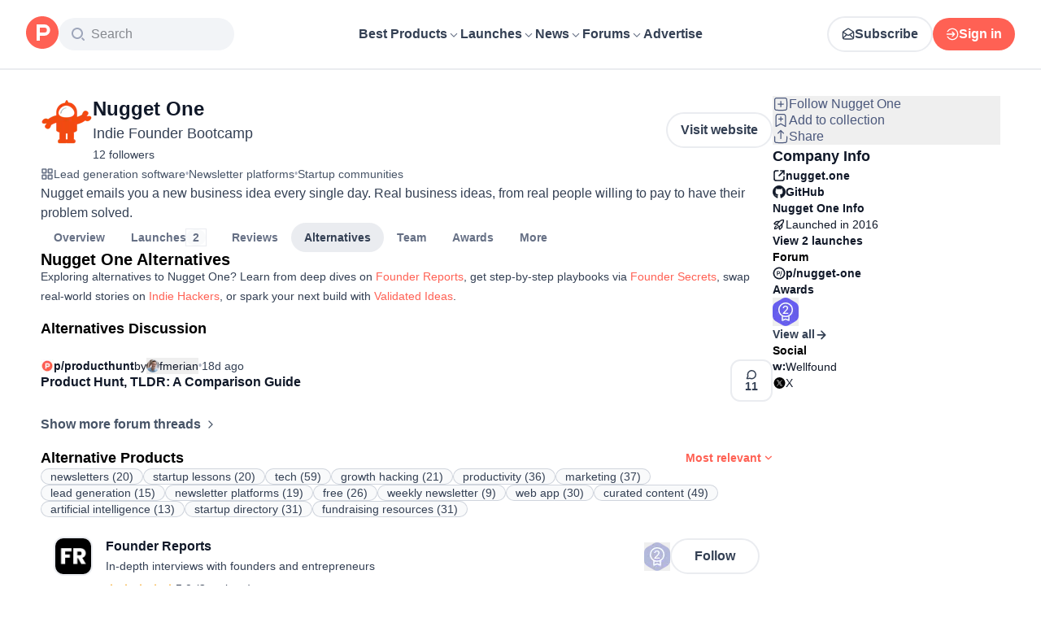

--- FILE ---
content_type: text/html; charset=utf-8
request_url: https://www.producthunt.com/products/nugget-one/alternatives
body_size: 34247
content:
<!DOCTYPE html><html lang="en"><head><meta charSet="utf-8"/><meta name="viewport" content="width=device-width, initial-scale=1, minimum-scale=1"/><link rel="stylesheet" href="/_next/static/chunks/cbc945f59dc2f112.css" data-precedence="next"/><link rel="stylesheet" href="/_next/static/chunks/dc22989814e2d0af.css" data-precedence="next"/><link rel="stylesheet" href="/_next/static/chunks/d095da08ce8040cd.css" data-precedence="next"/><link rel="preload" as="script" fetchPriority="low" href="/_next/static/chunks/2992b89e1be56521.js"/><script src="/_next/static/chunks/1f321a181c3264ec.js" async=""></script><script src="/_next/static/chunks/d7f476fd8a549aaf.js" async=""></script><script src="/_next/static/chunks/f29e0d2882ef29f8.js" async=""></script><script src="/_next/static/chunks/turbopack-87e7d5663678af26.js" async=""></script><script src="/_next/static/chunks/e68d8d8792500979.js" async=""></script><script src="/_next/static/chunks/794ed058309c3501.js" async=""></script><script src="/_next/static/chunks/e270b342ccc50f86.js" async=""></script><script src="/_next/static/chunks/653349a80aa79b71.js" async=""></script><script src="/_next/static/chunks/82103632272838c9.js" async=""></script><script src="/_next/static/chunks/d6435e966dd98cd4.js" async=""></script><script src="/_next/static/chunks/fbfc15cf94d68595.js" async=""></script><script src="/_next/static/chunks/907b3b60b00cd616.js" async=""></script><script src="/_next/static/chunks/da93b83d2d190931.js" async=""></script><script src="/_next/static/chunks/626952af1848710f.js" async=""></script><script src="/_next/static/chunks/ca71fdb070ba1191.js" async=""></script><script src="/_next/static/chunks/160f49f0dc9a3cf0.js" async=""></script><script src="/_next/static/chunks/22e6d6adc42ff0ff.js" async=""></script><script src="/_next/static/chunks/0eb6b4811f04cdf4.js" async=""></script><script src="/_next/static/chunks/97b1c467d2cd259c.js" async=""></script><script src="/_next/static/chunks/5ae4ebe0e5aa03ed.js" async=""></script><script src="/_next/static/chunks/9852b94d9f37b447.js" async=""></script><script src="/_next/static/chunks/08eb99c084d99bed.js" async=""></script><script src="/_next/static/chunks/b4377f7677198bf5.js" async=""></script><script src="/_next/static/chunks/cdbc8c82d0997ab6.js" async=""></script><script src="/_next/static/chunks/c796a65029aa0a10.js" async=""></script><script src="/_next/static/chunks/2686b3677da4756e.js" async=""></script><script src="/_next/static/chunks/cf8821fd0ec151eb.js" async=""></script><script src="/_next/static/chunks/1015b53da3a8322a.js" async=""></script><script src="/_next/static/chunks/800c3ec1948905c7.js" async=""></script><script src="/_next/static/chunks/4d799ac0196a4a33.js" async=""></script><script src="/_next/static/chunks/1ecac3c5a9c3dbd2.js" async=""></script><script src="/_next/static/chunks/96133210da10acb1.js" async=""></script><script src="/_next/static/chunks/eba4cfaa8c6a1356.js" async=""></script><script src="/_next/static/chunks/c6dcbfea37a1def3.js" async=""></script><script src="/_next/static/chunks/037574e0d959e1f7.js" async=""></script><script src="/_next/static/chunks/c8e94e179c829037.js" async=""></script><link rel="preload" href="https://www.googletagmanager.com/gtag/js?id=G-WZ46833KH9" as="script"/><meta name="theme-color" content="#ffffff"/><title>Best Nugget One alternatives (2026) | Product Hunt</title><meta name="description" content="Discover Nugget One alternatives like Indie Hackers, Founder Reports, Founder Secrets, and Validated Ideas to level up your indie founder journey."/><link rel="author" href="https://www.producthunt.com/@justin_vincent"/><meta name="author" content="Justin Vincent"/><link rel="manifest" href="/manifest.json"/><meta name="fb:app_id" content="1467820943460899"/><link rel="canonical" href="https://www.producthunt.com/products/nugget-one/alternatives"/><link rel="alternate" type="application/atom+xml" title="Product Hunt - All newest Products" href="https://www.producthunt.com/feed"/><meta property="og:title" content="Best Nugget One alternatives (2026) | Product Hunt"/><meta property="og:description" content="Discover Nugget One alternatives like Indie Hackers, Founder Reports, Founder Secrets, and Validated Ideas to level up your indie founder journey."/><meta property="og:url" content="https://www.producthunt.com/products/nugget-one/alternatives"/><meta property="og:site_name" content="Product Hunt"/><meta property="og:locale" content="en_US"/><meta property="og:image" content="https://api.url2png.com/v6/P5329C1FA0ECB6/38c1a62b1083f083ca12bbb0a8f51dde/png/?say_cheese=true&amp;ttl=31536000&amp;unique=317379de2cb551562370d7c0884d2e08&amp;url=https%3A%2F%2Fproducthunt.com%2Fshareable_image%2Fproducts_alternatives%2F114420&amp;viewport=540x270"/><meta property="og:type" content="article"/><meta name="twitter:card" content="summary_large_image"/><meta name="twitter:site" content="@producthunt"/><meta name="twitter:creator" content="@justin_vincent"/><meta name="twitter:title" content="Best Nugget One alternatives (2026) | Product Hunt"/><meta name="twitter:description" content="Discover Nugget One alternatives like Indie Hackers, Founder Reports, Founder Secrets, and Validated Ideas to level up your indie founder journey."/><meta name="twitter:image" content="https://api.url2png.com/v6/P5329C1FA0ECB6/38c1a62b1083f083ca12bbb0a8f51dde/png/?say_cheese=true&amp;ttl=31536000&amp;unique=317379de2cb551562370d7c0884d2e08&amp;url=https%3A%2F%2Fproducthunt.com%2Fshareable_image%2Fproducts_alternatives%2F114420&amp;viewport=540x270"/><link rel="icon" href="https://ph-static.imgix.net/ph-favicon-brand-500.ico" sizes="32x32"/><link rel="icon" href="https://ph-static.imgix.net/ph-favicon-brand-500.svg" type="image/svg+xml"/><link rel="apple-touch-icon-precomposed" href="https://ph-static.imgix.net/ph-favicon-brand-500.ico?auto=compress&amp;fm=png&amp;w=180&amp;h=180"/><link rel="chrome-webstore-item" href="https://producthunt.app.link/extension"/><meta name="sentry-trace" content="72b561c5446a74afa6019321091d9bd6-f134e3c361721a2b-0"/><meta name="baggage" content="sentry-environment=production,sentry-public_key=58db488a6c2941a28833ea5ca522361e,sentry-trace_id=72b561c5446a74afa6019321091d9bd6,sentry-org_id=15454,sentry-sampled=false,sentry-sample_rand=0.938471003966681,sentry-sample_rate=0.001"/><script src="/_next/static/chunks/a6dad97d9634a72d.js" noModule=""></script><script>(window[Symbol.for("ApolloSSRDataTransport")] ??= []).push({"rehydrate":{"_R_9ivb_":{"data":{},"complete":false,"missing":"Dangling reference to missing Viewer object"},"_R_39ivb_":{"data":{},"complete":false,"missing":"Dangling reference to missing Viewer object"},"_R_1i9j9ivb_":{"data":undefined,"loading":true,"networkStatus":1,"called":true},"_R_ii9j9ivb_":{"data":{},"complete":false,"missing":"Dangling reference to missing Viewer object"},"_R_ji9j9ivb_":{"data":{},"complete":false,"missing":"Dangling reference to missing Viewer object"},"_R_ki9j9ivb_":{"data":{},"complete":false,"missing":"Dangling reference to missing Viewer object"},"_R_49j9ivb_":{"data":{},"complete":false,"missing":"Dangling reference to missing Viewer object"},"_R_lj9ivb_":{"data":{},"complete":false,"missing":"Dangling reference to missing Viewer object"},"_R_pj9ivb_":{"data":{},"complete":false,"missing":"Dangling reference to missing Viewer object"},"_R_tj9ivb_":{"data":{},"complete":false,"missing":"Dangling reference to missing Viewer object"},"_R_15j9ivb_":{"data":{},"complete":false,"missing":"Dangling reference to missing Viewer object"},"_R_3lj9ivb_":{"data":{},"complete":false,"missing":"Dangling reference to missing Viewer object"},"_R_5lj9ivb_":{"data":{},"complete":false,"missing":"Dangling reference to missing Viewer object"},"_R_2j9ivb_":{"data":{},"complete":false,"missing":"Dangling reference to missing Viewer object"},"_R_79ivb_":{"data":{},"complete":false,"missing":"Dangling reference to missing Viewer object"},"_R_1ki9j9ivb_":{"data":{"viewer":{"__typename":"Viewer","email":null,"emailVerified":false,"isImpersonated":false,"analyticsIdentifyJson":{},"showCookiePolicy":false,"canLoadTrackingScripts":true,"showCommentWarning":false,"showProfileWarning":false,"showCaptcha":false,"showPhoneVerification":false,"isAdmin":false,"isDeputy":false,"isLoggedIn":false,"features":["ph_ios_activity_feed","sidekiq_cloudwatch_metrics","ph_always_auto_review","ph_detailed_reviews_order_informative","ph_products_category_recent_launches","ph_orbit_awards","category_metadata_descriptions","ph_use_highest_rated_view","chatgpt_replay","ph_detailed_review_view_count_tracking","ph_detailed_review_view_count_display","ph_android_new_activity_feed","vector_tracking","ph_product_questions","ph_categories_expandable_html","ph_orbit_awards_reasons","ph_category_roundup","ph_topic_related_categories","ph_category_roundup_business_intelligence","ph_product_inquiry","ph_alternatives_methodology_ab_test","ph_category_questions","ph_curious_kitty_prominence","ph_shoutout_alternatives","ph_categories_snapshot"],"identityStatus":"NONE","notice":null,"otpRequiredFrom":null,"user":null,"visitStreak":{"__typename":"VisitStreak","id":"9ce78b61-4366-476d-b63b-070e2f9f3c12","emoji":null,"duration":1},"recentLaunch":null,"intercomUserHash":null,"ifVisitedFromMobile":false,"newsletterSettings":{"__typename":"ViewerNewsletterSettings","hasNewsletterSubscription":false},"notificationsUnreadCount":0}},"networkStatus":7},"_R_q9j9ivb_":{"data":{"viewer":{"__typename":"Viewer","email":null,"emailVerified":false,"isImpersonated":false,"analyticsIdentifyJson":{},"showCookiePolicy":false,"canLoadTrackingScripts":true,"showCommentWarning":false,"showProfileWarning":false,"showCaptcha":false,"showPhoneVerification":false,"isAdmin":false,"isDeputy":false,"isLoggedIn":false,"features":["ph_ios_activity_feed","sidekiq_cloudwatch_metrics","ph_always_auto_review","ph_detailed_reviews_order_informative","ph_products_category_recent_launches","ph_orbit_awards","category_metadata_descriptions","ph_use_highest_rated_view","chatgpt_replay","ph_detailed_review_view_count_tracking","ph_detailed_review_view_count_display","ph_android_new_activity_feed","vector_tracking","ph_product_questions","ph_categories_expandable_html","ph_orbit_awards_reasons","ph_category_roundup","ph_topic_related_categories","ph_category_roundup_business_intelligence","ph_product_inquiry","ph_alternatives_methodology_ab_test","ph_category_questions","ph_curious_kitty_prominence","ph_shoutout_alternatives","ph_categories_snapshot"],"identityStatus":"NONE","notice":null,"otpRequiredFrom":null,"user":null,"visitStreak":{"__typename":"VisitStreak","id":"9ce78b61-4366-476d-b63b-070e2f9f3c12","emoji":null,"duration":1},"recentLaunch":null,"intercomUserHash":null,"ifVisitedFromMobile":false,"newsletterSettings":{"__typename":"ViewerNewsletterSettings","hasNewsletterSubscription":false},"notificationsUnreadCount":0}},"networkStatus":7},"_R_q9j9ivbH1_":{"data":{"__typename":"Viewer","email":null,"emailVerified":false,"isImpersonated":false,"analyticsIdentifyJson":{},"showCookiePolicy":false,"canLoadTrackingScripts":true,"showCommentWarning":false,"showProfileWarning":false,"showCaptcha":false,"showPhoneVerification":false,"isAdmin":false,"isDeputy":false,"isLoggedIn":false,"features":["ph_ios_activity_feed","sidekiq_cloudwatch_metrics","ph_always_auto_review","ph_detailed_reviews_order_informative","ph_products_category_recent_launches","ph_orbit_awards","category_metadata_descriptions","ph_use_highest_rated_view","chatgpt_replay","ph_detailed_review_view_count_tracking","ph_detailed_review_view_count_display","ph_android_new_activity_feed","vector_tracking","ph_product_questions","ph_categories_expandable_html","ph_orbit_awards_reasons","ph_category_roundup","ph_topic_related_categories","ph_category_roundup_business_intelligence","ph_product_inquiry","ph_alternatives_methodology_ab_test","ph_category_questions","ph_curious_kitty_prominence","ph_shoutout_alternatives","ph_categories_snapshot"],"identityStatus":"NONE","notice":null,"otpRequiredFrom":null,"user":null,"visitStreak":{"__typename":"VisitStreak","id":"9ce78b61-4366-476d-b63b-070e2f9f3c12","emoji":null,"duration":1},"recentLaunch":null,"intercomUserHash":null,"ifVisitedFromMobile":false,"newsletterSettings":{"__typename":"ViewerNewsletterSettings","hasNewsletterSubscription":false},"notificationsUnreadCount":0},"complete":true,"missing":undefined},"_R_99ivb_":{"data":{"viewer":{"__typename":"Viewer","email":null,"emailVerified":false,"isImpersonated":false,"analyticsIdentifyJson":{},"showCookiePolicy":false,"canLoadTrackingScripts":true,"showCommentWarning":false,"showProfileWarning":false,"showCaptcha":false,"showPhoneVerification":false,"isAdmin":false,"isDeputy":false,"isLoggedIn":false,"features":["ph_ios_activity_feed","sidekiq_cloudwatch_metrics","ph_always_auto_review","ph_detailed_reviews_order_informative","ph_products_category_recent_launches","ph_orbit_awards","category_metadata_descriptions","ph_use_highest_rated_view","chatgpt_replay","ph_detailed_review_view_count_tracking","ph_detailed_review_view_count_display","ph_android_new_activity_feed","vector_tracking","ph_product_questions","ph_categories_expandable_html","ph_orbit_awards_reasons","ph_category_roundup","ph_topic_related_categories","ph_category_roundup_business_intelligence","ph_product_inquiry","ph_alternatives_methodology_ab_test","ph_category_questions","ph_curious_kitty_prominence","ph_shoutout_alternatives","ph_categories_snapshot"],"identityStatus":"NONE","notice":null,"otpRequiredFrom":null,"user":null,"visitStreak":{"__typename":"VisitStreak","id":"9ce78b61-4366-476d-b63b-070e2f9f3c12","emoji":null,"duration":1},"recentLaunch":null,"intercomUserHash":null,"ifVisitedFromMobile":false,"newsletterSettings":{"__typename":"ViewerNewsletterSettings","hasNewsletterSubscription":false},"notificationsUnreadCount":0}},"networkStatus":7},"_R_99ivbH1_":{"data":{"__typename":"Viewer","email":null,"emailVerified":false,"isImpersonated":false,"analyticsIdentifyJson":{},"showCookiePolicy":false,"canLoadTrackingScripts":true,"showCommentWarning":false,"showProfileWarning":false,"showCaptcha":false,"showPhoneVerification":false,"isAdmin":false,"isDeputy":false,"isLoggedIn":false,"features":["ph_ios_activity_feed","sidekiq_cloudwatch_metrics","ph_always_auto_review","ph_detailed_reviews_order_informative","ph_products_category_recent_launches","ph_orbit_awards","category_metadata_descriptions","ph_use_highest_rated_view","chatgpt_replay","ph_detailed_review_view_count_tracking","ph_detailed_review_view_count_display","ph_android_new_activity_feed","vector_tracking","ph_product_questions","ph_categories_expandable_html","ph_orbit_awards_reasons","ph_category_roundup","ph_topic_related_categories","ph_category_roundup_business_intelligence","ph_product_inquiry","ph_alternatives_methodology_ab_test","ph_category_questions","ph_curious_kitty_prominence","ph_shoutout_alternatives","ph_categories_snapshot"],"identityStatus":"NONE","notice":null,"otpRequiredFrom":null,"user":null,"visitStreak":{"__typename":"VisitStreak","id":"9ce78b61-4366-476d-b63b-070e2f9f3c12","emoji":null,"duration":1},"recentLaunch":null,"intercomUserHash":null,"ifVisitedFromMobile":false,"newsletterSettings":{"__typename":"ViewerNewsletterSettings","hasNewsletterSubscription":false},"notificationsUnreadCount":0},"complete":true,"missing":undefined},"_R_1pj9ivb_":{"data":{"featuredCategories":[{"__typename":"ProductCategory","parent":{"__typename":"ProductCategory","id":"72","name":"Engineering \u0026 Development","slug":"engineering-development","path":"/categories/engineering-development"},"id":"1585","name":"Vibe Coding Tools","slug":"vibe-coding","path":"/categories/vibe-coding"},{"__typename":"ProductCategory","parent":{"__typename":"ProductCategory","id":"72","name":"Engineering \u0026 Development","slug":"engineering-development","path":"/categories/engineering-development"},"id":"88","name":"AI Coding Agents","slug":"ai-coding-agents","path":"/categories/ai-coding-agents"},{"__typename":"ProductCategory","parent":{"__typename":"ProductCategory","id":"126","name":"LLMs","slug":"llms","path":"/categories/llms"},"id":"127","name":"AI Chatbots","slug":"ai-chatbots","path":"/categories/ai-chatbots"},{"__typename":"ProductCategory","parent":{"__typename":"ProductCategory","id":"126","name":"LLMs","slug":"llms","path":"/categories/llms"},"id":"1156","name":"AI Infrastructure Tools","slug":"ai-infrastructure","path":"/categories/ai-infrastructure"},{"__typename":"ProductCategory","parent":{"__typename":"ProductCategory","id":"34","name":"Productivity","slug":"productivity","path":"/categories/productivity"},"id":"1288","name":"AI notetakers","slug":"ai-meeting-notetakers","path":"/categories/ai-meeting-notetakers"},{"__typename":"ProductCategory","parent":{"__typename":"ProductCategory","id":"34","name":"Productivity","slug":"productivity","path":"/categories/productivity"},"id":"35","name":"Note and writing apps","slug":"notes-documents","path":"/categories/notes-documents"},{"__typename":"ProductCategory","parent":{"__typename":"ProductCategory","id":"34","name":"Productivity","slug":"productivity","path":"/categories/productivity"},"id":"37","name":"Team collaboration software","slug":"team-collaboration","path":"/categories/team-collaboration"},{"__typename":"ProductCategory","parent":{"__typename":"ProductCategory","id":"89","name":"Marketing \u0026 Sales","slug":"marketing-sales","path":"/categories/marketing-sales"},"id":"98","name":"Lead generation software","slug":"lead-generation","path":"/categories/lead-generation"},{"__typename":"ProductCategory","parent":{"__typename":"ProductCategory","id":"89","name":"Marketing \u0026 Sales","slug":"marketing-sales","path":"/categories/marketing-sales"},"id":"97","name":"Marketing automation platforms","slug":"marketing-automation","path":"/categories/marketing-automation"},{"__typename":"ProductCategory","parent":{"__typename":"ProductCategory","id":"56","name":"Design \u0026 Creative","slug":"design-creative","path":"/categories/design-creative"},"id":"57","name":"Video editing","slug":"video-editing","path":"/categories/video-editing"},{"__typename":"ProductCategory","parent":{"__typename":"ProductCategory","id":"56","name":"Design \u0026 Creative","slug":"design-creative","path":"/categories/design-creative"},"id":"235","name":"Design resources","slug":"design-resources","path":"/categories/design-resources"},{"__typename":"ProductCategory","parent":{"__typename":"ProductCategory","id":"56","name":"Design \u0026 Creative","slug":"design-creative","path":"/categories/design-creative"},"id":"234","name":"Graphic design tools","slug":"graphic-design-tools","path":"/categories/graphic-design-tools"},{"__typename":"ProductCategory","parent":{"__typename":"ProductCategory","id":"104","name":"Social \u0026 Community","slug":"social-community","path":"/categories/social-community"},"id":"105","name":"Social Networking","slug":"social-networking","path":"/categories/social-networking"},{"__typename":"ProductCategory","parent":{"__typename":"ProductCategory","id":"104","name":"Social \u0026 Community","slug":"social-community","path":"/categories/social-community"},"id":"116","name":"Professional networking platforms","slug":"professional-networking","path":"/categories/professional-networking"},{"__typename":"ProductCategory","parent":{"__typename":"ProductCategory","id":"104","name":"Social \u0026 Community","slug":"social-community","path":"/categories/social-community"},"id":"123","name":"Community management","slug":"community-management","path":"/categories/community-management"},{"__typename":"ProductCategory","parent":{"__typename":"ProductCategory","id":"141","name":"Finance","slug":"finance","path":"/categories/finance"},"id":"143","name":"Accounting software","slug":"accounting","path":"/categories/accounting"},{"__typename":"ProductCategory","parent":{"__typename":"ProductCategory","id":"141","name":"Finance","slug":"finance","path":"/categories/finance"},"id":"529","name":"Fundraising resources","slug":"fundraising-resources","path":"/categories/fundraising-resources"},{"__typename":"ProductCategory","parent":{"__typename":"ProductCategory","id":"141","name":"Finance","slug":"finance","path":"/categories/finance"},"id":"335","name":"Investing","slug":"investing","path":"/categories/investing"},{"__typename":"ProductCategory","parent":{"__typename":"ProductCategory","id":"1791","name":"AI Agents","slug":"ai-agents","path":"/categories/ai-agents"},"id":"1190","name":"AI Voice Agents","slug":"ai-voice-agents","path":"/categories/ai-voice-agents"},{"__typename":"ProductCategory","parent":{"__typename":"ProductCategory","id":"34","name":"Productivity","slug":"productivity","path":"/categories/productivity"},"id":"430","name":"Search","slug":"search","path":"/categories/search"},{"__typename":"ProductCategory","parent":{"__typename":"ProductCategory","id":"56","name":"Design \u0026 Creative","slug":"design-creative","path":"/categories/design-creative"},"id":"125","name":"AI Generative Media","slug":"ai-generative-media","path":"/categories/ai-generative-media"},{"__typename":"ProductCategory","parent":{"__typename":"ProductCategory","id":"72","name":"Engineering \u0026 Development","slug":"engineering-development","path":"/categories/engineering-development"},"id":"1717","name":"AI Code Editors","slug":"ai-code-editors","path":"/categories/ai-code-editors"},{"__typename":"ProductCategory","parent":{"__typename":"ProductCategory","id":"1791","name":"AI Agents","slug":"ai-agents","path":"/categories/ai-agents"},"id":"1790","name":"AI Agent Automation","slug":"ai-agent-automation","path":"/categories/ai-agent-automation"},{"__typename":"ProductCategory","parent":{"__typename":"ProductCategory","id":"126","name":"LLMs","slug":"llms","path":"/categories/llms"},"id":"1789","name":"Prompt Engineering Tools","slug":"prompt-engineering-tools","path":"/categories/prompt-engineering-tools"}],"footer":{"__typename":"Footer","topProducts":[{"__typename":"Product","id":"566141","name":"Lovable","slug":"lovable","tagline":"The world's first AI Fullstack Engineer","path":"/products/lovable"},{"__typename":"Product","id":"111412","name":"n8n","slug":"n8n-io","tagline":"Workflow automation for technical people","path":"/products/n8n-io"},{"__typename":"Product","id":"521358","name":"Attio","slug":"attio","tagline":"Customer relationship magic.","path":"/products/attio"},{"__typename":"Product","id":"126122","name":"PostHog","slug":"posthog","tagline":"The open source product OS","path":"/products/posthog"},{"__typename":"Product","id":"575883","name":"Vapi","slug":"vapi","tagline":"Voice AI for developers","path":"/products/vapi"},{"__typename":"Product","id":"584337","name":"Granola","slug":"granola","tagline":"The AI notepad for people in back-to-back meetings","path":"/products/granola"},{"__typename":"Product","id":"112650","name":"Raycast","slug":"raycast","tagline":"Your shortcut to everything","path":"/products/raycast"},{"__typename":"Product","id":"106850","name":"Supabase","slug":"supabase","tagline":"The open source Firebase alternative","path":"/products/supabase"}],"trendingCategories":[{"__typename":"ProductCategory","id":"1585","name":"Vibe Coding Tools","slug":"vibe-coding","path":"/categories/vibe-coding"},{"__typename":"ProductCategory","id":"1552","name":"AI Dictation Apps","slug":"ai-dictation-apps","path":"/categories/ai-dictation-apps"},{"__typename":"ProductCategory","id":"1288","name":"AI notetakers","slug":"ai-meeting-notetakers","path":"/categories/ai-meeting-notetakers"},{"__typename":"ProductCategory","id":"1123","name":"Code Review Tools","slug":"code-review-tools","path":"/categories/code-review-tools"},{"__typename":"ProductCategory","id":"74","name":"No-code Platforms","slug":"no-code-platforms","path":"/categories/no-code-platforms"},{"__typename":"ProductCategory","id":"200","name":"Figma Plugins","slug":"figma-plugins","path":"/categories/figma-plugins"},{"__typename":"ProductCategory","id":"81","name":"Static site generators","slug":"static-site-generators","path":"/categories/static-site-generators"}],"topForumThreads":[{"__typename":"DiscussionThread","id":"715893","title":"Cursor or Claude Code?","llmTitle":"Cursor or Claude Code?","slug":"cursor-or-claude-code","path":"/p/cursor/cursor-or-claude-code"},{"__typename":"DiscussionThread","id":"729084","title":"✅ POLL: Do you buy the domain first or build the product first?","llmTitle":"POLL: Domain or product first?","slug":"poll-do-you-buy-the-domain-first-or-build-the-product-first","path":"/p/producthunt/poll-do-you-buy-the-domain-first-or-build-the-product-first"},{"__typename":"DiscussionThread","id":"727229","title":"YC deadline in \u003c2 weeks; Who's applying?","llmTitle":"YC deadline in \u003c2 weeks; Who's applying?","slug":"yc-deadline-in-2-weeks-who-s-applying","path":"/p/yc/yc-deadline-in-2-weeks-who-s-applying"},{"__typename":"DiscussionThread","id":"729680","title":"We Got into YC, Got Kicked Out, and Fought Our Way Back","llmTitle":"We Got into YC, Got Kicked Out, and Fought Our Way Back","slug":"we-got-into-yc-got-kicked-out-and-fought-our-way-back","path":"/p/okibi/we-got-into-yc-got-kicked-out-and-fought-our-way-back"},{"__typename":"DiscussionThread","id":"735354","title":"How Wispr Flow found PMF through a pivot ","llmTitle":"How Wispr Flow found PMF through pivot","slug":"how-wispr-flow-found-pmf-through-a-pivot","path":"/p/wisprflow/how-wispr-flow-found-pmf-through-a-pivot"},{"__typename":"DiscussionThread","id":"727601","title":"What is the best Vibe Coding tool so far? Bonus points if we've never heard of it!","llmTitle":"Best Vibe Coding tool so far?","slug":"what-is-the-best-vibe-coding-tool-so-far-bonus-points-if-we-ve-never-heard-of-it","path":"/p/vibecoding/what-is-the-best-vibe-coding-tool-so-far-bonus-points-if-we-ve-never-heard-of-it"},{"__typename":"DiscussionThread","id":"681949","title":"🚨 Landing Page Roast: 48 Hours Only 🚨","llmTitle":"Landing page roast - 48 hours only","slug":"landing-page-roast-48-hours-only","path":"/p/producthunt/landing-page-roast-48-hours-only"},{"__typename":"DiscussionThread","id":"621591","title":"I'm the Product Hunt CEO - tell me your tagline and I'll fix it for you :)","llmTitle":"Fix your tagline with the PH CEO","slug":"i-m-the-product-hunt-ceo-tell-me-your-tagline-and-i-ll-fix-it-for-you","path":"/p/general/i-m-the-product-hunt-ceo-tell-me-your-tagline-and-i-ll-fix-it-for-you"}],"trendingProducts":[{"__typename":"Product","id":"566141","name":"Lovable","slug":"lovable","tagline":"The world's first AI Fullstack Engineer","path":"/products/lovable"},{"__typename":"Product","id":"504757","name":"Screen Studio","slug":"screen-studio","tagline":"Beautiful screen recordings in minutes","path":"/products/screen-studio"},{"__typename":"Product","id":"654787","name":"bolt.new","slug":"bolt-new","tagline":"Prompt, run, edit, and deploy full-stack web apps","path":"/products/bolt-new"},{"__typename":"Product","id":"606339","name":"Wispr Flow","slug":"wisprflow","tagline":"Speak naturally, write perfectly \u0026 4x faster in every app","path":"/products/wisprflow"},{"__typename":"Product","id":"109827","name":"Framer","slug":"framer","tagline":"Design and ship your dream site with zero code","path":"/products/framer"},{"__typename":"Product","id":"550146","name":"Replit","slug":"replit","tagline":"Idea to app, fast.","path":"/products/replit"},{"__typename":"Product","id":"575883","name":"Vapi","slug":"vapi","tagline":"Voice AI for developers","path":"/products/vapi"},{"__typename":"Product","id":"584337","name":"Granola","slug":"granola","tagline":"The AI notepad for people in back-to-back meetings","path":"/products/granola"}]}},"networkStatus":7},"_R_1pj9ivbH1_":{"data":{"viewer":{"__typename":"Viewer","email":null,"emailVerified":false,"isImpersonated":false,"analyticsIdentifyJson":{},"showCookiePolicy":false,"canLoadTrackingScripts":true,"showCommentWarning":false,"showProfileWarning":false,"showCaptcha":false,"showPhoneVerification":false,"isAdmin":false,"isDeputy":false,"isLoggedIn":false,"features":["ph_ios_activity_feed","sidekiq_cloudwatch_metrics","ph_always_auto_review","ph_detailed_reviews_order_informative","ph_products_category_recent_launches","ph_orbit_awards","category_metadata_descriptions","ph_use_highest_rated_view","chatgpt_replay","ph_detailed_review_view_count_tracking","ph_detailed_review_view_count_display","ph_android_new_activity_feed","vector_tracking","ph_product_questions","ph_categories_expandable_html","ph_orbit_awards_reasons","ph_category_roundup","ph_topic_related_categories","ph_category_roundup_business_intelligence","ph_product_inquiry","ph_alternatives_methodology_ab_test","ph_category_questions","ph_curious_kitty_prominence","ph_shoutout_alternatives","ph_categories_snapshot"],"identityStatus":"NONE","notice":null,"otpRequiredFrom":null,"user":null,"visitStreak":{"__typename":"VisitStreak","id":"9ce78b61-4366-476d-b63b-070e2f9f3c12","emoji":null,"duration":1},"recentLaunch":null,"intercomUserHash":null,"ifVisitedFromMobile":false,"newsletterSettings":{"__typename":"ViewerNewsletterSettings","hasNewsletterSubscription":false},"notificationsUnreadCount":0}},"networkStatus":7},"_R_iv5ubrhj9ivb_":{"data":{"product":{"__typename":"Product","id":"114420","canEdit":false,"upcomingLaunch":null,"structuredData":{"@context":"http://schema.org","@id":"https://www.producthunt.com/products/nugget-one","@type":"WebApplication","name":"Nugget One","description":"Nugget emails you a new business idea every single day. Real business ideas, from real people willing to pay to have their problem solved.","datePublished":"2019-10-30T16:22:53.317-07:00","dateModified":"2026-01-24T04:01:48.382-08:00","image":"https://ph-files.imgix.net/b3a9e9cd-4ecc-4ce4-9e0b-1e540c12c23a.png?auto=format","screenshot":["https://ph-files.imgix.net/52f97e07-c4a0-4599-a493-331d83d61699.png?auto=format\u0026fit=crop","https://ph-files.imgix.net/4a2e1773-8e4f-4847-8da7-089f00ce19a6.png?auto=format\u0026fit=crop","https://ph-files.imgix.net/ee5d7d2b-ce87-4cb1-ad7c-cee78ab4f969.png?auto=format\u0026fit=crop","https://ph-files.imgix.net/5b2047a6-a895-465f-ab5f-45b967e66ca6.png?auto=format\u0026fit=crop"],"applicationCategory":"Freelance","author":[{"@type":"Person","name":"Justin Vincent","image":"https://ph-avatars.imgix.net/1078392/original.jpeg?auto=format\u0026crop=faces\u0026fit=crop\u0026h=100\u0026w=100","url":"https://www.producthunt.com/@justin_vincent"},{"@type":"Person","name":"Laura B. Janusek","image":"https://ph-avatars.imgix.net/1683881/original.jpeg?auto=format\u0026crop=faces\u0026fit=crop\u0026h=100\u0026w=100","url":"https://www.producthunt.com/@laura_b_janusek"},{"@type":"Person","name":"Ken Wallace","image":"https://ph-avatars.imgix.net/1502/eb74a810-67ed-4ac8-a991-d8c0a5043ee1.jpeg?auto=format\u0026crop=faces\u0026fit=crop\u0026h=100\u0026w=100","url":"https://www.producthunt.com/@boaticus"}]},"latestLaunch":{"__typename":"Post","id":"122803","launchedThisWeek":false,"slug":"nugget-3-0","product":{"__typename":"Product","id":"114420","slug":"nugget-one","name":"Nugget One","canEdit":false,"websiteUrl":"http://nugget.one","websiteDomain":"nugget.one","isClaimed":false,"canClaim":false,"isViewerTeamMember":null,"viewerPendingTeamRequest":null,"tagline":"Indie Founder Bootcamp","cleanUrl":"nugget.one","logoUuid":"b3a9e9cd-4ecc-4ce4-9e0b-1e540c12c23a.png","isNoLongerOnline":false,"isSubscribed":false},"launchState":"featured","canManage":false,"moderationReason":null,"name":"Nugget 3.0","createdAt":"2018-03-20T10:16:06-07:00","scheduledAt":"2018-03-20T10:16:06-07:00","isMaker":false,"isHunter":false,"launchingToday":false,"launchNumber":2,"canDeputyManage":false,"primaryLink":{"__typename":"ProductLink","id":"177803","url":"http://nugget.one"},"dailyRank":"2","featured":true,"hideVotesCount":false,"featuredAt":"2018-03-20T10:16:06-07:00","disabledWhenScheduled":true,"embargoPreviewAt":null,"latestScore":249,"launchDayScore":23,"nextPost":{"__typename":"Post","id":"122741","product":{"__typename":"Product","id":"113008","slug":"invision"}},"previousPost":{"__typename":"Post","id":"122813","product":{"__typename":"Product","id":"104567","slug":"lunacy"}},"hasVoted":false,"updatedAt":"2026-01-24T02:39:57-08:00","tagline":"Find your perfect startup idea","thumbnailImageUuid":"b3a9e9cd-4ecc-4ce4-9e0b-1e540c12c23a.png","productState":"default"},"name":"Nugget One","tagline":"Indie Founder Bootcamp","description":"Nugget emails you a new business idea every single day. Real business ideas, from real people willing to pay to have their problem solved.","reviewsCount":0,"followersCount":12,"isTopProduct":false,"founderDetailedReviewsCount":0,"firstLaunch":false,"goldenKittyBadges":{"__typename":"GoldenKittyAwardBadgeConnection","edges":[]},"orbitAwardBadges":{"__typename":"OrbitAwardBadgeConnection","edges":[]},"slug":"nugget-one","twitterUrl":"https://twitter.com/_nuggetone","facebookUrl":null,"instagramUrl":null,"linkedinUrl":null,"angellistUrl":"https://angel.co/justinvincent","threadsUrl":null,"mediumUrl":null,"awards":{"__typename":"Connection","edges":[{"__typename":"BadgeEdge","node":{"__typename":"TopPostBadge","id":"9363","post":{"__typename":"Post","id":"122803","slug":"nugget-3-0","name":"Nugget 3.0","product":{"__typename":"Product","id":"114420","slug":"nugget-one"},"redirectToProduct":{"__typename":"Product","id":"114420","slug":"nugget-one"}},"position":2,"period":"daily","date":"2018-03-21"}}]},"employeeSize":null,"fundingAmount":null,"wasInYCombinator":false,"postsCount":2,"firstPost":{"__typename":"Post","id":"67748","createdAt":"2016-06-27T06:01:52-07:00"},"discussionForum":{"__typename":"DiscussionForumType","id":"205740","path":"/p/nugget-one","firstThread":{"__typename":"DiscussionForumAssociationTypeConnectionWithCount","edges":[]}},"websiteUrl":"http://nugget.one","cleanUrl":"nugget.one","iosUrl":null,"androidUrl":null,"githubUrl":"https://github.com/orgs/nuggetone","categories":[{"__typename":"ProductCategory","id":"98","name":"Lead generation software","slug":"lead-generation","path":"/categories/lead-generation"},{"__typename":"ProductCategory","id":"113","name":"Newsletter platforms","slug":"newsletter-platforms","path":"/categories/newsletter-platforms"},{"__typename":"ProductCategory","id":"213","name":"Startup communities","slug":"startup-communities","path":"/categories/startup-communities"}],"logoUuid":"b3a9e9cd-4ecc-4ce4-9e0b-1e540c12c23a.png","isNoLongerOnline":false,"isMaker":false,"reviewsRating":0,"hasPotentialAlternatives":true,"badges":{"__typename":"Connection","totalCount":1},"posts":{"__typename":"PostConnection","totalCount":2},"customers":{"__typename":"DetailedReviewConnection","totalCount":0},"authoredDetailedReviews":{"__typename":"DetailedReviewConnection","totalCount":0},"categoriesCount":3,"proConTags":[],"detailedReview":null,"url":"https://www.producthunt.com/products/nugget-one","isSubscribed":false,"addonsCount":0,"reviewQuestions":[],"isMuted":false}},"networkStatus":7},"_R_iv5ubrhj9ivbH1_":{"data":undefined,"loading":false,"networkStatus":7,"called":false},"_R_758niv5ubrhj9ivb_":{"data":{"__typename":"Viewer","email":null,"emailVerified":false,"isImpersonated":false,"analyticsIdentifyJson":{},"showCookiePolicy":false,"canLoadTrackingScripts":true,"showCommentWarning":false,"showProfileWarning":false,"showCaptcha":false,"showPhoneVerification":false,"isAdmin":false,"isDeputy":false,"isLoggedIn":false,"features":["ph_ios_activity_feed","sidekiq_cloudwatch_metrics","ph_always_auto_review","ph_detailed_reviews_order_informative","ph_products_category_recent_launches","ph_orbit_awards","category_metadata_descriptions","ph_use_highest_rated_view","chatgpt_replay","ph_detailed_review_view_count_tracking","ph_detailed_review_view_count_display","ph_android_new_activity_feed","vector_tracking","ph_product_questions","ph_categories_expandable_html","ph_orbit_awards_reasons","ph_category_roundup","ph_topic_related_categories","ph_category_roundup_business_intelligence","ph_product_inquiry","ph_alternatives_methodology_ab_test","ph_category_questions","ph_curious_kitty_prominence","ph_shoutout_alternatives","ph_categories_snapshot"],"identityStatus":"NONE","notice":null,"otpRequiredFrom":null,"user":null,"visitStreak":{"__typename":"VisitStreak","id":"9ce78b61-4366-476d-b63b-070e2f9f3c12","emoji":null,"duration":1},"recentLaunch":null,"intercomUserHash":null,"ifVisitedFromMobile":false,"newsletterSettings":{"__typename":"ViewerNewsletterSettings","hasNewsletterSubscription":false},"notificationsUnreadCount":0},"complete":true,"missing":undefined},"_R_157iv5ubrhj9ivb_":{"data":{"__typename":"Viewer","email":null,"emailVerified":false,"isImpersonated":false,"analyticsIdentifyJson":{},"showCookiePolicy":false,"canLoadTrackingScripts":true,"showCommentWarning":false,"showProfileWarning":false,"showCaptcha":false,"showPhoneVerification":false,"isAdmin":false,"isDeputy":false,"isLoggedIn":false,"features":["ph_ios_activity_feed","sidekiq_cloudwatch_metrics","ph_always_auto_review","ph_detailed_reviews_order_informative","ph_products_category_recent_launches","ph_orbit_awards","category_metadata_descriptions","ph_use_highest_rated_view","chatgpt_replay","ph_detailed_review_view_count_tracking","ph_detailed_review_view_count_display","ph_android_new_activity_feed","vector_tracking","ph_product_questions","ph_categories_expandable_html","ph_orbit_awards_reasons","ph_category_roundup","ph_topic_related_categories","ph_category_roundup_business_intelligence","ph_product_inquiry","ph_alternatives_methodology_ab_test","ph_category_questions","ph_curious_kitty_prominence","ph_shoutout_alternatives","ph_categories_snapshot"],"identityStatus":"NONE","notice":null,"otpRequiredFrom":null,"user":null,"visitStreak":{"__typename":"VisitStreak","id":"9ce78b61-4366-476d-b63b-070e2f9f3c12","emoji":null,"duration":1},"recentLaunch":null,"intercomUserHash":null,"ifVisitedFromMobile":false,"newsletterSettings":{"__typename":"ViewerNewsletterSettings","hasNewsletterSubscription":false},"notificationsUnreadCount":0},"complete":true,"missing":undefined},"_R_257iv5ubrhj9ivb_":{"data":{"__typename":"Viewer","email":null,"emailVerified":false,"isImpersonated":false,"analyticsIdentifyJson":{},"showCookiePolicy":false,"canLoadTrackingScripts":true,"showCommentWarning":false,"showProfileWarning":false,"showCaptcha":false,"showPhoneVerification":false,"isAdmin":false,"isDeputy":false,"isLoggedIn":false,"features":["ph_ios_activity_feed","sidekiq_cloudwatch_metrics","ph_always_auto_review","ph_detailed_reviews_order_informative","ph_products_category_recent_launches","ph_orbit_awards","category_metadata_descriptions","ph_use_highest_rated_view","chatgpt_replay","ph_detailed_review_view_count_tracking","ph_detailed_review_view_count_display","ph_android_new_activity_feed","vector_tracking","ph_product_questions","ph_categories_expandable_html","ph_orbit_awards_reasons","ph_category_roundup","ph_topic_related_categories","ph_category_roundup_business_intelligence","ph_product_inquiry","ph_alternatives_methodology_ab_test","ph_category_questions","ph_curious_kitty_prominence","ph_shoutout_alternatives","ph_categories_snapshot"],"identityStatus":"NONE","notice":null,"otpRequiredFrom":null,"user":null,"visitStreak":{"__typename":"VisitStreak","id":"9ce78b61-4366-476d-b63b-070e2f9f3c12","emoji":null,"duration":1},"recentLaunch":null,"intercomUserHash":null,"ifVisitedFromMobile":false,"newsletterSettings":{"__typename":"ViewerNewsletterSettings","hasNewsletterSubscription":false},"notificationsUnreadCount":0},"complete":true,"missing":undefined}},"events":[{"type":"started","options":{"variables":{"slug":"nugget-one","includeAlternatives":false},"fetchPolicy":"cache-first","query":"query ProductsPageLayout($slug:String!$includeAlternatives:Boolean!){product(slug:$slug excludeTrashed:true){id canEdit ...ProductsPageLayoutSidebar ...ProductsPageLayoutHeader ...UpcomingEventPanelProductFragment upcomingLaunch{...UpcomingEventPanelPostFragment}structuredData}}fragment PostPageModerationReason on Post{id moderationReason{reason moderator{id name headline username}}}fragment PostPageNoticesDraftNotice on Post{id launchState canManage}fragment TeamRequestCTAFragment on Product{id slug name websiteUrl websiteDomain isClaimed canEdit canClaim isViewerTeamMember viewerPendingTeamRequest{id}}fragment PostPageNoticesScheduledNotice on Post{id slug name createdAt scheduledAt isMaker isHunter product{id name slug canEdit ...TeamRequestCTAFragment}}fragment PostPageLaunchNoticesDayNotice on Post{id slug isHunter isMaker launchState createdAt product{id slug}}fragment PostPageNotices on Post{id ...PostPageModerationReason ...PostPageNoticesDraftNotice ...PostPageNoticesScheduledNotice ...PostPageLaunchNoticesDayNotice}fragment PostPageAdminBar on Post{id slug product{id slug}launchState canManage}fragment ProductsPageLayoutSidebarLinks on Product{id websiteUrl cleanUrl iosUrl androidUrl githubUrl}fragment ProductsPageLayoutSidebarStatus on Product{id slug ...ProductsPageLayoutSidebarLinks}fragment ProductsPageLayoutSidebarSocialLinks on Product{id name twitterUrl facebookUrl instagramUrl linkedinUrl angellistUrl threadsUrl mediumUrl}fragment GoldenKittyBadge on GoldenKittyAwardBadge{id category position year post{id slug name product{id slug}redirectToProduct{id slug}}}fragment LaunchDayBadge on TopPostBadge{id post{id slug name product{id slug}redirectToProduct{id slug}}position period date}fragment OrbitAwardBadge on OrbitAwardBadge{id awardName awardColor season reasons product{id name}orbitCategory:category{id slug name path}}fragment FacebookShareButtonFragment on Shareable{id url}fragment ShareModalSubjectFragment on Shareable{id url ...FacebookShareButtonFragment}fragment PostStatusIconFragment on Post{id productState}fragment PostThumbnailFragment on Post{id name thumbnailImageUuid ...PostStatusIconFragment}fragment ProductPageShareButton on Product{id slug name tagline ...ShareModalSubjectFragment latestLaunch{id slug name tagline isMaker ...PostThumbnailFragment}}fragment ProductPageAnalyticsButton on Product{id latestLaunch{id scheduledAt launchingToday}}fragment ProductPageFollowButton on Product{id followersCount isSubscribed name}fragment ProductPageActionButtons on Product{id ...ProductPageShareButton ...ProductPageAnalyticsButton ...ProductPageFollowButton}fragment ProductsPageLayoutSidebarAwards on Product{id slug isTopProduct latestLaunch{id launchedThisWeek}goldenKittyBadges(first:1){edges{node{...GoldenKittyBadge}}}awards:badges(first:6 types:[TopPostBadge OrbitAwardBadge]){edges{node{...on TopPostBadge{id ...LaunchDayBadge}...on OrbitAwardBadge{id ...OrbitAwardBadge}}}}...ProductPageActionButtons}fragment ProductsPageLayoutSidebarInfo on Product{id slug name employeeSize fundingAmount wasInYCombinator postsCount latestLaunch{id launchedThisWeek}firstPost{id createdAt}}fragment ProductsPageLayoutSidebarForums on Product{id slug discussionForum{id path}}fragment UsePostVoteFragment on Post{id hasVoted latestScore launchDayScore disabledWhenScheduled featuredAt updatedAt createdAt embargoPreviewAt product{id isSubscribed}}fragment ProductPageVoteButton on Post{id featuredAt createdAt disabledWhenScheduled embargoPreviewAt latestScore launchDayScore ...UsePostVoteFragment}fragment ProductPageRankNavigatorPostFragment on Post{id product{id slug}}fragment ProductPageRankNavigatorFragment on Post{id nextPost:adjacentPost(direction:NEXT rank:DAILY featured:true){...ProductPageRankNavigatorPostFragment}previousPost:adjacentPost(direction:PREVIOUS rank:DAILY featured:true){...ProductPageRankNavigatorPostFragment}}fragment ProductPageRank on Product{id latestLaunch{launchingToday launchedThisWeek id dailyRank featured hideVotesCount ...ProductPageVoteButton ...ProductPageRankNavigatorFragment}}fragment ProductThumbnailFragment on Product{id name logoUuid isNoLongerOnline}fragment CategoryTagFragment on ProductCategory{id name slug path}fragment ProductPageCategories on Product{id categories{...CategoryTagFragment}}fragment ProductsPageLayoutSidebarAlternatives on Product{id slug name alternatives(first:5 scoringLimit:50){edges{node{id product{id slug name tagline reviewsRating reviewsCount ...ProductThumbnailFragment ...ProductPageCategories}}}totalCount}}fragment ModerationChangeProductFormProductFragment on Product{id name slug tagline cleanUrl websiteUrl ...ProductThumbnailFragment}fragment ModerationChangeProductFormPostFragment on Post{id name primaryLink{id url}product{id ...ModerationChangeProductFormProductFragment}}fragment PostPageDeputyBar on Post{id slug product{id ...ModerationChangeProductFormProductFragment}canManage canDeputyManage ...ModerationChangeProductFormPostFragment}fragment ReviewQAStepFragment on Product{id name slug reviewQuestions{id category question}}fragment UseEligibleReviewPostsPostFragment on Post{id name thumbnailImageUuid scheduledAt featured product{id}}fragment ProductSearchComponentFragment on Product{id slug name tagline ...ProductThumbnailFragment}fragment DetailedReviewFragment on DetailedReview{id overallExperience overallRating reviewType origin fromPost{id slug name ...UseEligibleReviewPostsPostFragment}easeOfUseRating customizationRating reliabilityRating valueForMoneyRating positiveFeedback negativeFeedback alternativesFeedback status selectedPros{id name type count}selectedCons{id name type count}alternativeProducts{id ...ProductSearchComponentFragment}questionAnswers{id questionId answer question{id category question}}}fragment NewReviewFormProductFragment on Product{id slug name logoUuid reviewsRating isNoLongerOnline proConTags(minCount:0){id name type count}...ReviewQAStepFragment detailedReview{id ...DetailedReviewFragment}}fragment ReviewStarRatingCTAFragment on Product{id slug name isMaker reviewsRating ...NewReviewFormProductFragment}fragment ProductMuteButtonFragment on Product{id isMuted}fragment HeaderNavigationMoreButton on Product{id url name slug tagline isSubscribed addonsCount ...ProductThumbnailFragment ...ProductMuteButtonFragment}fragment ProductsPageLayoutHeaderNavigator on Product{id slug hasPotentialAlternatives firstLaunch badges{totalCount}posts(filter:VISIBLE){totalCount}founderDetailedReviewsCount customers:detailedReviews(order:customers){totalCount}authoredDetailedReviews{totalCount}categoriesCount reviewsCount latestLaunch{id launchedThisWeek}discussionForum{id firstThread:threads(commentableType:THREAD first:1){edges{node{id}}}}...HeaderNavigationMoreButton}fragment ProductsPageLayoutAdminBar on Product{id slug canEdit}fragment ProductLayoutHeaderWebsiteButton on Product{id websiteUrl isNoLongerOnline}fragment ProductsPageLayoutSidebar on Product{id latestLaunch{id launchedThisWeek ...PostPageNotices ...PostPageAdminBar}...ProductsPageLayoutSidebarStatus ...ProductsPageLayoutSidebarSocialLinks ...ProductsPageLayoutSidebarAwards ...ProductsPageLayoutSidebarInfo ...ProductsPageLayoutSidebarForums ...ProductsPageLayoutSidebarLinks ...ProductPageRank ...ProductsPageLayoutSidebarAlternatives@include(if:$includeAlternatives)}fragment ProductsPageLayoutHeader on Product{id name tagline description reviewsCount followersCount isTopProduct founderDetailedReviewsCount latestLaunch{id launchedThisWeek launchingToday launchNumber ...PostPageDeputyBar}firstLaunch goldenKittyBadges(first:1){edges{node{...GoldenKittyBadge}}}orbitAwardBadges(first:1){edges{node{...OrbitAwardBadge}}}...ProductPageCategories ...ProductThumbnailFragment ...ReviewStarRatingCTAFragment ...ProductsPageLayoutHeaderNavigator ...ProductsPageLayoutAdminBar ...ProductLayoutHeaderWebsiteButton ...ProductPageRank ...ProductPageActionButtons}fragment UpcomingEventPanelProductFragment on Product{id slug canEdit}fragment UpcomingEventPanelPostFragment on Post{id slug launchNumber scheduledAt name trashedAt}","notifyOnNetworkStatusChange":false,"nextFetchPolicy":undefined},"id":"1e6c993d-4080-46d6-bbfb-8bdf5ced1a97"},{"type":"started","options":{"variables":{},"skip":false,"fetchPolicy":"cache-first","query":"query FooterQuery{featuredCategories{...FeaturedCategoryFragment}footer{...FooterFragment}}fragment FooterCategory on ProductCategory{id name slug path}fragment FooterProduct on Product{id name slug tagline path}fragment FooterThread on DiscussionThread{id title llmTitle slug path}fragment FeaturedCategoryFragment on ProductCategory{...FooterCategory parent{...FooterCategory}}fragment FooterFragment on Footer{topProducts{...FooterProduct}trendingCategories{...FooterCategory}topForumThreads{...FooterThread}trendingProducts{...FooterProduct}}","notifyOnNetworkStatusChange":false,"nextFetchPolicy":undefined},"id":"7414a88c-a9b9-4b6d-bffb-dc0c980b81de"},{"type":"next","value":{"data":{"featuredCategories":[{"__typename":"ProductCategory","parent":{"__typename":"ProductCategory","id":"72","name":"Engineering \u0026 Development","slug":"engineering-development","path":"/categories/engineering-development"},"id":"1585","name":"Vibe Coding Tools","slug":"vibe-coding","path":"/categories/vibe-coding"},{"__typename":"ProductCategory","parent":{"__typename":"ProductCategory","id":"72","name":"Engineering \u0026 Development","slug":"engineering-development","path":"/categories/engineering-development"},"id":"88","name":"AI Coding Agents","slug":"ai-coding-agents","path":"/categories/ai-coding-agents"},{"__typename":"ProductCategory","parent":{"__typename":"ProductCategory","id":"126","name":"LLMs","slug":"llms","path":"/categories/llms"},"id":"127","name":"AI Chatbots","slug":"ai-chatbots","path":"/categories/ai-chatbots"},{"__typename":"ProductCategory","parent":{"__typename":"ProductCategory","id":"126","name":"LLMs","slug":"llms","path":"/categories/llms"},"id":"1156","name":"AI Infrastructure Tools","slug":"ai-infrastructure","path":"/categories/ai-infrastructure"},{"__typename":"ProductCategory","parent":{"__typename":"ProductCategory","id":"34","name":"Productivity","slug":"productivity","path":"/categories/productivity"},"id":"1288","name":"AI notetakers","slug":"ai-meeting-notetakers","path":"/categories/ai-meeting-notetakers"},{"__typename":"ProductCategory","parent":{"__typename":"ProductCategory","id":"34","name":"Productivity","slug":"productivity","path":"/categories/productivity"},"id":"35","name":"Note and writing apps","slug":"notes-documents","path":"/categories/notes-documents"},{"__typename":"ProductCategory","parent":{"__typename":"ProductCategory","id":"34","name":"Productivity","slug":"productivity","path":"/categories/productivity"},"id":"37","name":"Team collaboration software","slug":"team-collaboration","path":"/categories/team-collaboration"},{"__typename":"ProductCategory","parent":{"__typename":"ProductCategory","id":"89","name":"Marketing \u0026 Sales","slug":"marketing-sales","path":"/categories/marketing-sales"},"id":"98","name":"Lead generation software","slug":"lead-generation","path":"/categories/lead-generation"},{"__typename":"ProductCategory","parent":{"__typename":"ProductCategory","id":"89","name":"Marketing \u0026 Sales","slug":"marketing-sales","path":"/categories/marketing-sales"},"id":"97","name":"Marketing automation platforms","slug":"marketing-automation","path":"/categories/marketing-automation"},{"__typename":"ProductCategory","parent":{"__typename":"ProductCategory","id":"56","name":"Design \u0026 Creative","slug":"design-creative","path":"/categories/design-creative"},"id":"57","name":"Video editing","slug":"video-editing","path":"/categories/video-editing"},{"__typename":"ProductCategory","parent":{"__typename":"ProductCategory","id":"56","name":"Design \u0026 Creative","slug":"design-creative","path":"/categories/design-creative"},"id":"235","name":"Design resources","slug":"design-resources","path":"/categories/design-resources"},{"__typename":"ProductCategory","parent":{"__typename":"ProductCategory","id":"56","name":"Design \u0026 Creative","slug":"design-creative","path":"/categories/design-creative"},"id":"234","name":"Graphic design tools","slug":"graphic-design-tools","path":"/categories/graphic-design-tools"},{"__typename":"ProductCategory","parent":{"__typename":"ProductCategory","id":"104","name":"Social \u0026 Community","slug":"social-community","path":"/categories/social-community"},"id":"105","name":"Social Networking","slug":"social-networking","path":"/categories/social-networking"},{"__typename":"ProductCategory","parent":{"__typename":"ProductCategory","id":"104","name":"Social \u0026 Community","slug":"social-community","path":"/categories/social-community"},"id":"116","name":"Professional networking platforms","slug":"professional-networking","path":"/categories/professional-networking"},{"__typename":"ProductCategory","parent":{"__typename":"ProductCategory","id":"104","name":"Social \u0026 Community","slug":"social-community","path":"/categories/social-community"},"id":"123","name":"Community management","slug":"community-management","path":"/categories/community-management"},{"__typename":"ProductCategory","parent":{"__typename":"ProductCategory","id":"141","name":"Finance","slug":"finance","path":"/categories/finance"},"id":"143","name":"Accounting software","slug":"accounting","path":"/categories/accounting"},{"__typename":"ProductCategory","parent":{"__typename":"ProductCategory","id":"141","name":"Finance","slug":"finance","path":"/categories/finance"},"id":"529","name":"Fundraising resources","slug":"fundraising-resources","path":"/categories/fundraising-resources"},{"__typename":"ProductCategory","parent":{"__typename":"ProductCategory","id":"141","name":"Finance","slug":"finance","path":"/categories/finance"},"id":"335","name":"Investing","slug":"investing","path":"/categories/investing"},{"__typename":"ProductCategory","parent":{"__typename":"ProductCategory","id":"1791","name":"AI Agents","slug":"ai-agents","path":"/categories/ai-agents"},"id":"1190","name":"AI Voice Agents","slug":"ai-voice-agents","path":"/categories/ai-voice-agents"},{"__typename":"ProductCategory","parent":{"__typename":"ProductCategory","id":"34","name":"Productivity","slug":"productivity","path":"/categories/productivity"},"id":"430","name":"Search","slug":"search","path":"/categories/search"},{"__typename":"ProductCategory","parent":{"__typename":"ProductCategory","id":"56","name":"Design \u0026 Creative","slug":"design-creative","path":"/categories/design-creative"},"id":"125","name":"AI Generative Media","slug":"ai-generative-media","path":"/categories/ai-generative-media"},{"__typename":"ProductCategory","parent":{"__typename":"ProductCategory","id":"72","name":"Engineering \u0026 Development","slug":"engineering-development","path":"/categories/engineering-development"},"id":"1717","name":"AI Code Editors","slug":"ai-code-editors","path":"/categories/ai-code-editors"},{"__typename":"ProductCategory","parent":{"__typename":"ProductCategory","id":"1791","name":"AI Agents","slug":"ai-agents","path":"/categories/ai-agents"},"id":"1790","name":"AI Agent Automation","slug":"ai-agent-automation","path":"/categories/ai-agent-automation"},{"__typename":"ProductCategory","parent":{"__typename":"ProductCategory","id":"126","name":"LLMs","slug":"llms","path":"/categories/llms"},"id":"1789","name":"Prompt Engineering Tools","slug":"prompt-engineering-tools","path":"/categories/prompt-engineering-tools"}],"footer":{"__typename":"Footer","topProducts":[{"__typename":"Product","id":"566141","name":"Lovable","slug":"lovable","tagline":"The world's first AI Fullstack Engineer","path":"/products/lovable"},{"__typename":"Product","id":"111412","name":"n8n","slug":"n8n-io","tagline":"Workflow automation for technical people","path":"/products/n8n-io"},{"__typename":"Product","id":"521358","name":"Attio","slug":"attio","tagline":"Customer relationship magic.","path":"/products/attio"},{"__typename":"Product","id":"126122","name":"PostHog","slug":"posthog","tagline":"The open source product OS","path":"/products/posthog"},{"__typename":"Product","id":"575883","name":"Vapi","slug":"vapi","tagline":"Voice AI for developers","path":"/products/vapi"},{"__typename":"Product","id":"584337","name":"Granola","slug":"granola","tagline":"The AI notepad for people in back-to-back meetings","path":"/products/granola"},{"__typename":"Product","id":"112650","name":"Raycast","slug":"raycast","tagline":"Your shortcut to everything","path":"/products/raycast"},{"__typename":"Product","id":"106850","name":"Supabase","slug":"supabase","tagline":"The open source Firebase alternative","path":"/products/supabase"}],"trendingCategories":[{"__typename":"ProductCategory","id":"1585","name":"Vibe Coding Tools","slug":"vibe-coding","path":"/categories/vibe-coding"},{"__typename":"ProductCategory","id":"1552","name":"AI Dictation Apps","slug":"ai-dictation-apps","path":"/categories/ai-dictation-apps"},{"__typename":"ProductCategory","id":"1288","name":"AI notetakers","slug":"ai-meeting-notetakers","path":"/categories/ai-meeting-notetakers"},{"__typename":"ProductCategory","id":"1123","name":"Code Review Tools","slug":"code-review-tools","path":"/categories/code-review-tools"},{"__typename":"ProductCategory","id":"74","name":"No-code Platforms","slug":"no-code-platforms","path":"/categories/no-code-platforms"},{"__typename":"ProductCategory","id":"200","name":"Figma Plugins","slug":"figma-plugins","path":"/categories/figma-plugins"},{"__typename":"ProductCategory","id":"81","name":"Static site generators","slug":"static-site-generators","path":"/categories/static-site-generators"}],"topForumThreads":[{"__typename":"DiscussionThread","id":"715893","title":"Cursor or Claude Code?","llmTitle":"Cursor or Claude Code?","slug":"cursor-or-claude-code","path":"/p/cursor/cursor-or-claude-code"},{"__typename":"DiscussionThread","id":"729084","title":"✅ POLL: Do you buy the domain first or build the product first?","llmTitle":"POLL: Domain or product first?","slug":"poll-do-you-buy-the-domain-first-or-build-the-product-first","path":"/p/producthunt/poll-do-you-buy-the-domain-first-or-build-the-product-first"},{"__typename":"DiscussionThread","id":"727229","title":"YC deadline in \u003c2 weeks; Who's applying?","llmTitle":"YC deadline in \u003c2 weeks; Who's applying?","slug":"yc-deadline-in-2-weeks-who-s-applying","path":"/p/yc/yc-deadline-in-2-weeks-who-s-applying"},{"__typename":"DiscussionThread","id":"729680","title":"We Got into YC, Got Kicked Out, and Fought Our Way Back","llmTitle":"We Got into YC, Got Kicked Out, and Fought Our Way Back","slug":"we-got-into-yc-got-kicked-out-and-fought-our-way-back","path":"/p/okibi/we-got-into-yc-got-kicked-out-and-fought-our-way-back"},{"__typename":"DiscussionThread","id":"735354","title":"How Wispr Flow found PMF through a pivot ","llmTitle":"How Wispr Flow found PMF through pivot","slug":"how-wispr-flow-found-pmf-through-a-pivot","path":"/p/wisprflow/how-wispr-flow-found-pmf-through-a-pivot"},{"__typename":"DiscussionThread","id":"727601","title":"What is the best Vibe Coding tool so far? Bonus points if we've never heard of it!","llmTitle":"Best Vibe Coding tool so far?","slug":"what-is-the-best-vibe-coding-tool-so-far-bonus-points-if-we-ve-never-heard-of-it","path":"/p/vibecoding/what-is-the-best-vibe-coding-tool-so-far-bonus-points-if-we-ve-never-heard-of-it"},{"__typename":"DiscussionThread","id":"681949","title":"🚨 Landing Page Roast: 48 Hours Only 🚨","llmTitle":"Landing page roast - 48 hours only","slug":"landing-page-roast-48-hours-only","path":"/p/producthunt/landing-page-roast-48-hours-only"},{"__typename":"DiscussionThread","id":"621591","title":"I'm the Product Hunt CEO - tell me your tagline and I'll fix it for you :)","llmTitle":"Fix your tagline with the PH CEO","slug":"i-m-the-product-hunt-ceo-tell-me-your-tagline-and-i-ll-fix-it-for-you","path":"/p/general/i-m-the-product-hunt-ceo-tell-me-your-tagline-and-i-ll-fix-it-for-you"}],"trendingProducts":[{"__typename":"Product","id":"566141","name":"Lovable","slug":"lovable","tagline":"The world's first AI Fullstack Engineer","path":"/products/lovable"},{"__typename":"Product","id":"504757","name":"Screen Studio","slug":"screen-studio","tagline":"Beautiful screen recordings in minutes","path":"/products/screen-studio"},{"__typename":"Product","id":"654787","name":"bolt.new","slug":"bolt-new","tagline":"Prompt, run, edit, and deploy full-stack web apps","path":"/products/bolt-new"},{"__typename":"Product","id":"606339","name":"Wispr Flow","slug":"wisprflow","tagline":"Speak naturally, write perfectly \u0026 4x faster in every app","path":"/products/wisprflow"},{"__typename":"Product","id":"109827","name":"Framer","slug":"framer","tagline":"Design and ship your dream site with zero code","path":"/products/framer"},{"__typename":"Product","id":"550146","name":"Replit","slug":"replit","tagline":"Idea to app, fast.","path":"/products/replit"},{"__typename":"Product","id":"575883","name":"Vapi","slug":"vapi","tagline":"Voice AI for developers","path":"/products/vapi"},{"__typename":"Product","id":"584337","name":"Granola","slug":"granola","tagline":"The AI notepad for people in back-to-back meetings","path":"/products/granola"}]}}},"id":"7414a88c-a9b9-4b6d-bffb-dc0c980b81de"},{"type":"completed","id":"7414a88c-a9b9-4b6d-bffb-dc0c980b81de"},{"type":"next","value":{"data":{"product":{"__typename":"Product","id":"114420","canEdit":false,"upcomingLaunch":null,"structuredData":{"@context":"http://schema.org","@id":"https://www.producthunt.com/products/nugget-one","@type":"WebApplication","name":"Nugget One","description":"Nugget emails you a new business idea every single day. Real business ideas, from real people willing to pay to have their problem solved.","datePublished":"2019-10-30T16:22:53.317-07:00","dateModified":"2026-01-24T04:01:48.382-08:00","image":"https://ph-files.imgix.net/b3a9e9cd-4ecc-4ce4-9e0b-1e540c12c23a.png?auto=format","screenshot":["https://ph-files.imgix.net/52f97e07-c4a0-4599-a493-331d83d61699.png?auto=format\u0026fit=crop","https://ph-files.imgix.net/4a2e1773-8e4f-4847-8da7-089f00ce19a6.png?auto=format\u0026fit=crop","https://ph-files.imgix.net/ee5d7d2b-ce87-4cb1-ad7c-cee78ab4f969.png?auto=format\u0026fit=crop","https://ph-files.imgix.net/5b2047a6-a895-465f-ab5f-45b967e66ca6.png?auto=format\u0026fit=crop"],"applicationCategory":"Freelance","author":[{"@type":"Person","name":"Justin Vincent","image":"https://ph-avatars.imgix.net/1078392/original.jpeg?auto=format\u0026crop=faces\u0026fit=crop\u0026h=100\u0026w=100","url":"https://www.producthunt.com/@justin_vincent"},{"@type":"Person","name":"Laura B. Janusek","image":"https://ph-avatars.imgix.net/1683881/original.jpeg?auto=format\u0026crop=faces\u0026fit=crop\u0026h=100\u0026w=100","url":"https://www.producthunt.com/@laura_b_janusek"},{"@type":"Person","name":"Ken Wallace","image":"https://ph-avatars.imgix.net/1502/eb74a810-67ed-4ac8-a991-d8c0a5043ee1.jpeg?auto=format\u0026crop=faces\u0026fit=crop\u0026h=100\u0026w=100","url":"https://www.producthunt.com/@boaticus"}]},"latestLaunch":{"__typename":"Post","id":"122803","launchedThisWeek":false,"slug":"nugget-3-0","product":{"__typename":"Product","id":"114420","slug":"nugget-one","name":"Nugget One","canEdit":false,"websiteUrl":"http://nugget.one","websiteDomain":"nugget.one","isClaimed":false,"canClaim":false,"isViewerTeamMember":null,"viewerPendingTeamRequest":null,"tagline":"Indie Founder Bootcamp","cleanUrl":"nugget.one","logoUuid":"b3a9e9cd-4ecc-4ce4-9e0b-1e540c12c23a.png","isNoLongerOnline":false,"isSubscribed":false},"launchState":"featured","canManage":false,"moderationReason":null,"name":"Nugget 3.0","createdAt":"2018-03-20T10:16:06-07:00","scheduledAt":"2018-03-20T10:16:06-07:00","isMaker":false,"isHunter":false,"launchingToday":false,"launchNumber":2,"canDeputyManage":false,"primaryLink":{"__typename":"ProductLink","id":"177803","url":"http://nugget.one"},"dailyRank":"2","featured":true,"hideVotesCount":false,"featuredAt":"2018-03-20T10:16:06-07:00","disabledWhenScheduled":true,"embargoPreviewAt":null,"latestScore":249,"launchDayScore":23,"nextPost":{"__typename":"Post","id":"122741","product":{"__typename":"Product","id":"113008","slug":"invision"}},"previousPost":{"__typename":"Post","id":"122813","product":{"__typename":"Product","id":"104567","slug":"lunacy"}},"hasVoted":false,"updatedAt":"2026-01-24T02:39:57-08:00","tagline":"Find your perfect startup idea","thumbnailImageUuid":"b3a9e9cd-4ecc-4ce4-9e0b-1e540c12c23a.png","productState":"default"},"name":"Nugget One","tagline":"Indie Founder Bootcamp","description":"Nugget emails you a new business idea every single day. Real business ideas, from real people willing to pay to have their problem solved.","reviewsCount":0,"followersCount":12,"isTopProduct":false,"founderDetailedReviewsCount":0,"firstLaunch":false,"goldenKittyBadges":{"__typename":"GoldenKittyAwardBadgeConnection","edges":[]},"orbitAwardBadges":{"__typename":"OrbitAwardBadgeConnection","edges":[]},"slug":"nugget-one","twitterUrl":"https://twitter.com/_nuggetone","facebookUrl":null,"instagramUrl":null,"linkedinUrl":null,"angellistUrl":"https://angel.co/justinvincent","threadsUrl":null,"mediumUrl":null,"awards":{"__typename":"Connection","edges":[{"__typename":"BadgeEdge","node":{"__typename":"TopPostBadge","id":"9363","post":{"__typename":"Post","id":"122803","slug":"nugget-3-0","name":"Nugget 3.0","product":{"__typename":"Product","id":"114420","slug":"nugget-one"},"redirectToProduct":{"__typename":"Product","id":"114420","slug":"nugget-one"}},"position":2,"period":"daily","date":"2018-03-21"}}]},"employeeSize":null,"fundingAmount":null,"wasInYCombinator":false,"postsCount":2,"firstPost":{"__typename":"Post","id":"67748","createdAt":"2016-06-27T06:01:52-07:00"},"discussionForum":{"__typename":"DiscussionForumType","id":"205740","path":"/p/nugget-one","firstThread":{"__typename":"DiscussionForumAssociationTypeConnectionWithCount","edges":[]}},"websiteUrl":"http://nugget.one","cleanUrl":"nugget.one","iosUrl":null,"androidUrl":null,"githubUrl":"https://github.com/orgs/nuggetone","categories":[{"__typename":"ProductCategory","id":"98","name":"Lead generation software","slug":"lead-generation","path":"/categories/lead-generation"},{"__typename":"ProductCategory","id":"113","name":"Newsletter platforms","slug":"newsletter-platforms","path":"/categories/newsletter-platforms"},{"__typename":"ProductCategory","id":"213","name":"Startup communities","slug":"startup-communities","path":"/categories/startup-communities"}],"logoUuid":"b3a9e9cd-4ecc-4ce4-9e0b-1e540c12c23a.png","isNoLongerOnline":false,"isMaker":false,"reviewsRating":0,"hasPotentialAlternatives":true,"badges":{"__typename":"Connection","totalCount":1},"posts":{"__typename":"PostConnection","totalCount":2},"customers":{"__typename":"DetailedReviewConnection","totalCount":0},"authoredDetailedReviews":{"__typename":"DetailedReviewConnection","totalCount":0},"categoriesCount":3,"proConTags":[],"detailedReview":null,"url":"https://www.producthunt.com/products/nugget-one","isSubscribed":false,"addonsCount":0,"reviewQuestions":[],"isMuted":false}}},"id":"1e6c993d-4080-46d6-bbfb-8bdf5ced1a97"},{"type":"completed","id":"1e6c993d-4080-46d6-bbfb-8bdf5ced1a97"},{"type":"started","options":{"variables":{"slug":"nugget-one","first":10,"cursor":null,"order":"most_relevant","tags":null},"skip":false,"fetchPolicy":"cache-first","query":"query ProductAlternativesPage($slug:String!$first:Int!$cursor:String$order:ProductAlternativesOrder$tags:[String!]){product(slug:$slug){id name slug embeddingSummary structuredData alternativesMarkdownDescription alternativeTags{name count}followersCount categories{id name}alternatives(first:$first order:$order after:$cursor tags:$tags){edges{node{id embeddingScore categoryScore ratingScore combinedScore embeddingWeight categoryWeight ratingWeight product{id ...ProductAlternativesItemFragment}}}pageInfo{hasNextPage endCursor}}discussions(first:1){edges{node{id ...DiscussionsForumThreadDiscussionThreadFragment primaryForum{...ThreadForumFragment}}}pageInfo{hasNextPage}}}}fragment CategoryTagFragment on ProductCategory{id name slug path}fragment LaunchDayBadge on TopPostBadge{id post{id slug name product{id slug}redirectToProduct{id slug}}position period date}fragment GoldenKittyBadge on GoldenKittyAwardBadge{id category position year post{id slug name product{id slug}redirectToProduct{id slug}}}fragment OrbitAwardBadge on OrbitAwardBadge{id awardName awardColor season reasons product{id name}orbitCategory:category{id slug name path}}fragment ProductFollowButtonFragment on Product{id followersCount isSubscribed}fragment UserImage on User{id name username avatarUrl}fragment FeaturedComment on Comment{id path bodyText isPinned subject{id}user{id username ...UserImage}}fragment ProductAlternativesItemFragment on Product{id slug name tagline logoUuid reviewsRating reviewsCount categories{...CategoryTagFragment}tags embeddingSummary isTopProduct badges(sort:row_item first:3){edges{node{...on TopPostBadge{id ...LaunchDayBadge}...on GoldenKittyAwardBadge{id ...GoldenKittyBadge}...on OrbitAwardBadge{id ...OrbitAwardBadge}}}}...ProductFollowButtonFragment}fragment DiscussionsForumThreadDiscussionThreadFragment on DiscussionThread{id slug createdAt path title descriptionPreview featuredAt pinned user{...UserImage}...on Votable{hasVoted votesCount}...on Commentable{commentsCount}featuredComment{id ...FeaturedComment}}fragment ThreadForumFragment on DiscussionForumType{id slug subject{...on Product{id name logoUuid}...on DiscussionCategory{id name thumbnailUuid}}}","notifyOnNetworkStatusChange":false,"nextFetchPolicy":undefined},"id":"6f22f21d-0c63-4081-a5a5-b3948f153801"}]})</script></head><body class="theme-mirror bg-primary"><div hidden=""><!--$--><!--/$--></div><div id="root-container" class="light relative isolate"><div class="theme-mirror"><header class="fixed top-0 z-20 w-full border-b-2 border-gray-200 bg-primary dark:border-gray-800"><div class="mx-auto grid max-w-layout grid-cols-[1fr_2fr_1fr] items-center gap-2 bg-primary px-6 py-5 sm:grid-cols-[auto_1fr_auto] lg:px-0"><div class="flex flex-row items-center gap-6 md:gap-8"><a aria-label="Product Hunt Logo" href="/"><img loading="lazy" srcSet="https://ph-static.imgix.net/golden-kitty/2024/PHLogoDark.png?auto=compress&amp;codec=mozjpeg&amp;cs=strip&amp;auto=format&amp;w=40&amp;h=40&amp;fit=max&amp;frame=1&amp;dpr=1 1x, https://ph-static.imgix.net/golden-kitty/2024/PHLogoDark.png?auto=compress&amp;codec=mozjpeg&amp;cs=strip&amp;auto=format&amp;w=40&amp;h=40&amp;fit=max&amp;frame=1&amp;dpr=2 2x, https://ph-static.imgix.net/golden-kitty/2024/PHLogoDark.png?auto=compress&amp;codec=mozjpeg&amp;cs=strip&amp;auto=format&amp;w=40&amp;h=40&amp;fit=max&amp;frame=1&amp;dpr=3 3x" src="https://ph-static.imgix.net/golden-kitty/2024/PHLogoDark.png?auto=compress&amp;codec=mozjpeg&amp;cs=strip&amp;auto=format&amp;w=40&amp;h=40&amp;fit=max&amp;frame=1" style="width:40px;height:40px" alt="Product Hunt logo dark" class="hidden dark:block"/><svg xmlns="http://www.w3.org/2000/svg" width="40" height="40" viewBox="0 0 40 40" class="size-10 dark:hidden"><g fill="none" fill-rule="evenodd"><path fill="#FF6154" d="M40 20c0 11.046-8.954 20-20 20S0 31.046 0 20 8.954 0 20 0s20 8.954 20 20"></path><path fill="#FFF" d="M22.667 20H17v-6h5.667a3 3 0 0 1 0 6m0-10H13v20h4v-6h5.667a7 7 0 1 0 0-14"></path></g></svg></a><div class="relative"><svg xmlns="http://www.w3.org/2000/svg" width="16" height="16" viewBox="0 0 16 16" class="absolute left-4 top-3 size-4"><path fill="#4B587C" d="M7 14c-3.86 0-7-3.14-7-7s3.14-7 7-7 7 3.14 7 7-3.14 7-7 7M7 2C4.243 2 2 4.243 2 7s2.243 5 5 5 5-2.243 5-5-2.243-5-5-5m8.707 12.293L13.314 11.9a8 8 0 0 1-1.414 1.414l2.393 2.393a.997.997 0 0 0 1.414 0 1 1 0 0 0 0-1.414" opacity="0.5"></path></svg><input readOnly="" data-hj-allow="true" data-test="header-search-input" autoComplete="off" class="input box-border h-10 w-full min-w-[164px] max-w-full cursor-pointer appearance-none rounded-full border-0 border-white bg-gray-100 px-10 pl-[40px] text-light-gray placeholder:text-[#85888E] focus:outline-none sm:w-full sm:max-w-[216px] sm:text-base dark:bg-gray-dark-800  dark:text-tertiary" placeholder="Search" title="Search" name="q"/></div></div><nav aria-label="Main Navigation"><ul class="flex flex-row items-center justify-center gap-6 md:gap-7 lg:gap-8"><li class="group relative"><a class="group flex flex-row items-center gap-1 text-16 font-semibold text-secondary transition-all duration-300 group-hover:text-brand-500" href="/categories?ref=header_nav">Best Products<svg xmlns="http://www.w3.org/2000/svg" width="14" height="14" fill="none" viewBox="0 0 14 14" class="size-4 stroke-gray-500 transition-all duration-300 group-hover:-rotate-90 group-hover:stroke-brand-500"><path d="M3.5 6.25 7 9.75l3.5-3.5"></path></svg></a></li><li class="group relative list-none" data-test="header-nav-link-launches"><a class="cursor-pointer text-16 group flex flex-row items-center gap-1 font-semibold text-secondary transition-all duration-300 group-hover:text-brand-500" href="/leaderboard/daily/2026/1/26?ref=header_nav">Launches<svg xmlns="http://www.w3.org/2000/svg" width="14" height="14" fill="none" viewBox="0 0 14 14" class="size-4 stroke-gray-500 transition-all duration-300 group-hover:-rotate-90 group-hover:stroke-brand-500"><path d="M3.5 6.25 7 9.75l3.5-3.5"></path></svg></a><div class="absolute top-4 z-100 hidden translate-y-2 opacity-0 transition-all duration-300 group-hover:block group-hover:translate-y-0 group-hover:opacity-100 w-[350px] left-0"><div class="mt-6 overflow-hidden rounded-lg bg-primary shadow-lg dark:shadow-[0_2px_8px_rgba(0,0,0,0.3)]"><div class="z-100 px-4 py-2"><a href="/leaderboard/daily/2026/1/26?ref=header_nav"><div class="my-2 flex flex-row gap-4 rounded-lg hover:bg-gray-50 dark:hover:bg-gray-dark-800 dark:bg-gray-dark-900 dark:bg-[image:none] bg-[image:var(--submenu-item-background)] styles-module__-dyNpq__container" style="--submenu-item-background:linear-gradient(to right, rgba(255, 230, 228, 0.25) 50%, rgba(255, 255, 255, 0.3) 50%)"><div style="background-color:#ffe6e4" class="flex size-11 items-center justify-center rounded transition-all ease-out"><svg xmlns="http://www.w3.org/2000/svg" width="24" height="24" fill="none" class="!size-6"><g stroke="#F86C60" stroke-linecap="round" stroke-linejoin="round" stroke-width="1.5" clip-path="url(#LaunchArchive_svg__a)"><path d="M9 17.25s-.75 3-5.25 3c0-4.5 3-5.25 3-5.25m11.167-4.416c2.25-2.25 2.39-4.927 2.32-6.12a.75.75 0 0 0-.7-.7c-1.194-.071-3.869.068-6.12 2.32L7.5 12l4.5 4.5zM12.75 6.75H6.97a.75.75 0 0 0-.53.22l-3.22 3.22a.75.75 0 0 0 .425 1.272L7.5 12"></path><path d="M17.25 11.25v5.78a.75.75 0 0 1-.22.53l-3.22 3.22a.75.75 0 0 1-1.272-.425L12 16.5"></path></g><defs><clipPath id="LaunchArchive_svg__a"><path fill="#fff" d="M0 0h24v24H0z"></path></clipPath></defs></svg></div><div class="flex flex-1 flex-col"><span class="text-14 text-primary">Launch archive</span><span class="text-12 text-secondary">Most-loved launches by the community</span></div></div></a><a href="/launch?ref=header_nav"><div class="my-2 flex flex-row gap-4 rounded-lg hover:bg-gray-50 dark:hover:bg-gray-dark-800 dark:bg-gray-dark-900 dark:bg-[image:none] bg-[image:var(--submenu-item-background)] styles-module__-dyNpq__container" style="--submenu-item-background:linear-gradient(to right, rgba(229, 239, 255, 0.25) 50%, rgba(255, 255, 255, 0.3) 50%)"><div style="background-color:#e5efff" class="flex size-11 items-center justify-center rounded transition-all ease-out"><svg xmlns="http://www.w3.org/2000/svg" width="24" height="24" fill="none" class="!size-6"><g stroke="#3979E3" stroke-width="1.5" clip-path="url(#LaunchGuide_svg__a)"><path stroke-miterlimit="10" d="M12 21a9 9 0 1 0 0-18 9 9 0 0 0 0 18Z"></path><path stroke-linecap="round" stroke-linejoin="round" d="m16.5 7.5-6 3-3 6 6-3z"></path></g><defs><clipPath id="LaunchGuide_svg__a"><path fill="#fff" d="M0 0h24v24H0z"></path></clipPath></defs></svg></div><div class="flex flex-1 flex-col"><span class="text-14 text-primary">Launch Guide</span><span class="text-12 text-secondary">Checklists and pro tips for launching</span></div></div></a></div></div></div></li><li class="group relative list-none" data-test="header-nav-link-news"><a class="cursor-pointer text-16 group flex flex-row items-center gap-1 font-semibold text-secondary transition-all duration-300 group-hover:text-brand-500" href="/newsletters?ref=header_nav">News<svg xmlns="http://www.w3.org/2000/svg" width="14" height="14" fill="none" viewBox="0 0 14 14" class="size-4 stroke-gray-500 transition-all duration-300 group-hover:-rotate-90 group-hover:stroke-brand-500"><path d="M3.5 6.25 7 9.75l3.5-3.5"></path></svg></a><div class="absolute top-4 z-100 hidden translate-y-2 opacity-0 transition-all duration-300 group-hover:block group-hover:translate-y-0 group-hover:opacity-100 w-[350px] left-0"><div class="mt-6 overflow-hidden rounded-lg bg-primary shadow-lg dark:shadow-[0_2px_8px_rgba(0,0,0,0.3)]"><div class="z-100 px-4 py-2"><a href="/newsletters?ref=header_nav"><div class="my-2 flex flex-row gap-4 rounded-lg hover:bg-gray-50 dark:hover:bg-gray-dark-800 dark:bg-gray-dark-900 dark:bg-[image:none] bg-[image:var(--submenu-item-background)] styles-module__-dyNpq__container" style="--submenu-item-background:linear-gradient(to right, rgba(234, 233, 255, 0.25) 50%, rgba(255, 255, 255, 0.3) 50%)"><div style="background-color:#eae9ff" class="flex size-11 items-center justify-center rounded transition-all ease-out"><svg xmlns="http://www.w3.org/2000/svg" width="24" height="24" fill="none" class="!size-6"><g stroke="#6D68D4" stroke-linecap="round" stroke-linejoin="round" stroke-width="1.5" clip-path="url(#Newsletter_svg__a)"><path d="M3 5.25h18V18a.75.75 0 0 1-.75.75H3.75A.75.75 0 0 1 3 18z"></path><path d="m21 5.25-9 8.25-9-8.25"></path></g><defs><clipPath id="Newsletter_svg__a"><path fill="#fff" d="M0 0h24v24H0z"></path></clipPath></defs></svg></div><div class="flex flex-1 flex-col"><span class="text-14 text-primary">Newsletter</span><span class="text-12 text-secondary">The best of Product Hunt, every day</span></div></div></a><a href="/stories?ref=header_nav"><div class="my-2 flex flex-row gap-4 rounded-lg hover:bg-gray-50 dark:hover:bg-gray-dark-800 dark:bg-gray-dark-900 dark:bg-[image:none] bg-[image:var(--submenu-item-background)] styles-module__-dyNpq__container" style="--submenu-item-background:linear-gradient(to right, rgba(255, 233, 244, 0.25) 50%, rgba(255, 255, 255, 0.3) 50%)"><div style="background-color:#ffe9f4" class="flex size-11 items-center justify-center rounded transition-all ease-out"><svg xmlns="http://www.w3.org/2000/svg" width="24" height="24" fill="none" class="!size-6"><g stroke="#F468AC" stroke-linecap="round" stroke-linejoin="round" stroke-width="1.5" clip-path="url(#Stories_svg__a)"><path d="M12 8.25a3 3 0 0 1 3-3h6a.75.75 0 0 1 .75.75v12a.75.75 0 0 1-.75.75h-6a3 3 0 0 0-3 3M2.25 18a.75.75 0 0 0 .75.75h6a3 3 0 0 1 3 3V8.25a3 3 0 0 0-3-3H3a.75.75 0 0 0-.75.75zM15 9h3.75M15 12h3.75M15 15h3.75"></path></g><defs><clipPath id="Stories_svg__a"><path fill="#fff" d="M0 0h24v24H0z"></path></clipPath></defs></svg></div><div class="flex flex-1 flex-col"><span class="text-14 text-primary">Stories</span><span class="text-12 text-secondary">Tech news, interviews, and tips from makers</span></div></div></a><a href="/changes?ref=header_nav"><div class="my-2 flex flex-row gap-4 rounded-lg hover:bg-gray-50 dark:hover:bg-gray-dark-800 dark:bg-gray-dark-900 dark:bg-[image:none] bg-[image:var(--submenu-item-background)] styles-module__-dyNpq__container" style="--submenu-item-background:linear-gradient(to right, rgba(207, 252, 219, 0.25) 50%, rgba(255, 255, 255, 0.3) 50%)"><div style="background-color:#cffcdb" class="flex size-11 items-center justify-center rounded transition-all ease-out"><svg xmlns="http://www.w3.org/2000/svg" width="24" height="24" fill="none" class="!size-6"><g stroke="#579167" stroke-linecap="round" stroke-linejoin="round" stroke-width="1.5" clip-path="url(#Changelog_svg__a)"><path d="M10.5 10.5h6m-6 3h6m3-9.75h-15a.75.75 0 0 0-.75.75v15c0 .414.336.75.75.75h15a.75.75 0 0 0 .75-.75v-15a.75.75 0 0 0-.75-.75m-12 0v16.5"></path></g><defs><clipPath id="Changelog_svg__a"><path fill="#fff" d="M0 0h24v24H0z"></path></clipPath></defs></svg></div><div class="flex flex-1 flex-col"><span class="text-14 text-primary">Changelog</span><span class="text-12 text-secondary">New Product Hunt features and releases</span></div></div></a></div></div></div></li><li class="group relative list-none" data-test="header-nav-link-forums"><a class="cursor-pointer text-16 group flex flex-row items-center gap-1 font-semibold text-secondary transition-all duration-300 group-hover:text-brand-500" href="/forums?ref=header_nav">Forums<svg xmlns="http://www.w3.org/2000/svg" width="14" height="14" fill="none" viewBox="0 0 14 14" class="size-4 stroke-gray-500 transition-all duration-300 group-hover:-rotate-90 group-hover:stroke-brand-500"><path d="M3.5 6.25 7 9.75l3.5-3.5"></path></svg></a><div class="absolute top-4 z-100 hidden translate-y-2 opacity-0 transition-all duration-300 group-hover:block group-hover:translate-y-0 group-hover:opacity-100 w-[350px] left-0"><div class="mt-6 overflow-hidden rounded-lg bg-primary shadow-lg dark:shadow-[0_2px_8px_rgba(0,0,0,0.3)]"><div class="z-100 px-4 py-2"><a href="/forums?ref=header_nav"><div class="my-2 flex flex-row gap-4 rounded-lg hover:bg-gray-50 dark:hover:bg-gray-dark-800 dark:bg-gray-dark-900 dark:bg-[image:none] bg-[image:var(--submenu-item-background)] styles-module__-dyNpq__container" style="--submenu-item-background:linear-gradient(to right, rgba(255, 233, 248, 0.25) 50%, rgba(255, 255, 255, 0.3) 50%)"><div style="background-color:#ffe9f8" class="flex size-11 items-center justify-center rounded transition-all ease-out"><svg xmlns="http://www.w3.org/2000/svg" width="24" height="24" fill="none" class="!size-6"><g stroke="#DE62B6" stroke-linecap="round" stroke-linejoin="round" stroke-width="1.5" clip-path="url(#Discussions_svg__a)"><path d="M6.71 13.5 3 16.5v-12a.75.75 0 0 1 .75-.75h12a.75.75 0 0 1 .75.75v8.25a.75.75 0 0 1-.75.75z"></path><path d="M7.5 13.5v3.75a.75.75 0 0 0 .75.75h9.04L21 21V9a.75.75 0 0 0-.75-.75H16.5"></path></g><defs><clipPath id="Discussions_svg__a"><path fill="#fff" d="M0 0h24v24H0z"></path></clipPath></defs></svg></div><div class="flex flex-1 flex-col"><span class="text-14 text-primary">Forums</span><span class="text-12 text-secondary">Ask questions, find support, and connect</span></div></div></a><a href="/visit-streaks?ref=header_nav"><div class="my-2 flex flex-row gap-4 rounded-lg hover:bg-gray-50 dark:hover:bg-gray-dark-800 dark:bg-gray-dark-900 dark:bg-[image:none] bg-[image:var(--submenu-item-background)] styles-module__-dyNpq__container" style="--submenu-item-background:linear-gradient(to right, rgba(255, 228, 228, 0.25) 50%, rgba(255, 255, 255, 0.3) 50%)"><div style="background-color:#ffe4e4" class="flex size-11 items-center justify-center rounded transition-all ease-out"><svg xmlns="http://www.w3.org/2000/svg" width="24" height="24" fill="none" class="!size-6"><g stroke="#F10202" stroke-linecap="round" stroke-linejoin="round" stroke-width="1.5" clip-path="url(#Streaks_svg__a)"><path d="M12.75 18c1.875-.316 3.432-1.875 3.75-3.75"></path><path d="m10.5 9 2.463-6.75C14.987 3.93 19.5 8.264 19.5 13.5a7.5 7.5 0 0 1-15 0c0-2.866 1.352-5.462 2.906-7.5z"></path></g><defs><clipPath id="Streaks_svg__a"><path fill="#fff" d="M0 0h24v24H0z"></path></clipPath></defs></svg></div><div class="flex flex-1 flex-col"><span class="text-14 text-primary">Streaks</span><span class="text-12 text-secondary">The most active community members</span></div></div></a><a href="https://lu.ma/producthunt" target="_blank"><div class="my-2 flex flex-row gap-4 rounded-lg hover:bg-gray-50 dark:hover:bg-gray-dark-800 dark:bg-gray-dark-900 dark:bg-[image:none] bg-[image:var(--submenu-item-background)] styles-module__-dyNpq__container" style="--submenu-item-background:linear-gradient(to right, rgba(207, 242, 216, 0.25) 50%, rgba(255, 255, 255, 0.3) 50%)"><div style="background-color:#cff2d8" class="flex size-11 items-center justify-center rounded transition-all ease-out"><svg xmlns="http://www.w3.org/2000/svg" width="24" height="24" fill="none" class="!size-6"><g stroke="#3F9E58" stroke-linecap="round" stroke-linejoin="round" stroke-width="1.5" clip-path="url(#Event_svg__a)"><path d="M19.5 3.75h-15a.75.75 0 0 0-.75.75v15c0 .414.336.75.75.75h15a.75.75 0 0 0 .75-.75v-15a.75.75 0 0 0-.75-.75m-3-1.5v3m-9-3v3m-3.75 3h16.5"></path><path d="m8.625 14.25 2.25 2.25 4.5-4.5"></path></g><defs><clipPath id="Event_svg__a"><path fill="#fff" d="M0 0h24v24H0z"></path></clipPath></defs></svg></div><div class="flex flex-1 flex-col"><span class="text-14 text-primary">Events</span><span class="text-12 text-secondary">Meet others online and in-person</span></div></div></a></div></div></div></li><li class="group relative list-none hidden md:block" data-test="header-nav-link-advertise"><a class="cursor-pointer text-16 group flex flex-row items-center gap-1 font-semibold text-secondary transition-all duration-300 group-hover:text-brand-500" href="/sponsor?ref=header_nav">Advertise</a></li></ul></nav><!--$?--><template id="B:0"></template><div class="flex flex-row items-center justify-end gap-4 invisible"><a class="flex h-10 items-center gap-1 rounded-full border-2 border-gray-200 px-4 align-middle text-16 font-semibold text-secondary transition-all duration-300 hover:border-gray-300 hover:bg-gray-50 sm:px-3 md:px-4 dark:border-gray-dark-800 dark:hover:bg-gray-dark-800" data-test="header-nav-link-subscribe" href="/newsletters?ref=header_nav&amp;campaign=weekly_newsletter&amp;source=header_nav"><svg xmlns="http://www.w3.org/2000/svg" width="20" height="20" fill="none" viewBox="0 0 20 20" class="size-4"><path stroke="#344054" stroke-linecap="round" stroke-linejoin="round" stroke-width="1.667" d="m11.453 2.195 6.274 4.077c.221.144.332.216.412.313a.8.8 0 0 1 .158.289c.036.12.036.252.036.516v6.11c0 1.4 0 2.1-.272 2.635a2.5 2.5 0 0 1-1.093 1.092c-.535.273-1.235.273-2.635.273H5.667c-1.4 0-2.1 0-2.635-.273a2.5 2.5 0 0 1-1.093-1.092c-.272-.535-.272-1.235-.272-2.635V7.39c0-.264 0-.396.036-.516a.8.8 0 0 1 .157-.29c.08-.096.192-.168.413-.312l6.274-4.077m2.906 0c-.526-.342-.789-.513-1.072-.58a1.7 1.7 0 0 0-.762 0c-.283.067-.546.238-1.072.58m2.906 0 5.16 3.354c.574.372.86.559.96.795a.83.83 0 0 1 0 .645c-.1.237-.386.423-.96.796l-5.16 3.354c-.526.342-.789.513-1.072.58a1.7 1.7 0 0 1-.762 0c-.283-.067-.546-.238-1.072-.58l-5.16-3.354c-.574-.373-.86-.56-.96-.796a.83.83 0 0 1 0-.645c.1-.236.386-.423.96-.795l5.16-3.354m9.37 13.638-5.536-5m-4.762 0-5.536 5"></path></svg>Subscribe</a><button class="flex h-10 cursor-pointer items-center gap-1 whitespace-nowrap rounded-full bg-brand-500 px-4 text-16 font-semibold text-white" data-test="header-nav-link-sign-in"><svg xmlns="http://www.w3.org/2000/svg" width="20" height="20" fill="none" viewBox="0 0 20 20" class="size-4"><g clip-path="url(#SignInIcon_svg__a)"><path stroke="#fff" stroke-linecap="round" stroke-linejoin="round" stroke-width="1.667" d="M2.782 5.833a8.333 8.333 0 1 1 0 8.333M10 13.334 13.333 10m0 0L10 6.667M13.333 10H1.667"></path></g><defs><clipPath id="SignInIcon_svg__a"><path fill="#fff" d="M0 0h20v20H0z"></path></clipPath></defs></svg>Sign in</button></div><!--/$--></div></header></div><div class="theme-mirror"></div><div class="pt-header"><div class="m-4 flex flex-col justify-center gap-8 sm:my-8 md:mx-8 md:flex-row"><main class="flex min-w-0 flex-col gap-8 md:max-w-[900px] md:flex-1"><div class="flex flex-col gap-3" data-test="header"><div class="flex flex-col gap-4 sm:flex-row sm:items-center"><div class="flex flex-col gap-4 sm:flex-row sm:gap-2"><div class="flex flex-row gap-2"><img loading="lazy" srcSet="https://ph-files.imgix.net/b3a9e9cd-4ecc-4ce4-9e0b-1e540c12c23a.png?auto=compress&amp;codec=mozjpeg&amp;cs=strip&amp;auto=format&amp;w=64&amp;h=64&amp;fit=crop&amp;frame=1&amp;dpr=1 1x, https://ph-files.imgix.net/b3a9e9cd-4ecc-4ce4-9e0b-1e540c12c23a.png?auto=compress&amp;codec=mozjpeg&amp;cs=strip&amp;auto=format&amp;w=64&amp;h=64&amp;fit=crop&amp;frame=1&amp;dpr=2 2x, https://ph-files.imgix.net/b3a9e9cd-4ecc-4ce4-9e0b-1e540c12c23a.png?auto=compress&amp;codec=mozjpeg&amp;cs=strip&amp;auto=format&amp;w=64&amp;h=64&amp;fit=crop&amp;frame=1&amp;dpr=3 3x" src="https://ph-files.imgix.net/b3a9e9cd-4ecc-4ce4-9e0b-1e540c12c23a.png?auto=compress&amp;codec=mozjpeg&amp;cs=strip&amp;auto=format&amp;w=64&amp;h=64&amp;fit=crop&amp;frame=1" style="width:64px;height:64px" alt="Nugget One" class="rounded rounded-lg" data-test="Nugget One-thumbnail"/><div><div class="flex flex-row items-center gap-2"><h2 class="text-24 font-semibold text-gray-900">Nugget One</h2></div><div class="hidden sm:block"><h2 class="text-18 text-gray-700">Indie Founder Bootcamp</h2><span class="flex h-6 flex-row flex-wrap items-center gap-2 overflow-hidden whitespace-nowrap"><p class="text-14 font-medium text-gray-700">12 followers</p></span></div></div></div><div class="sm:hidden"><h2 class="text-18 text-gray-700">Indie Founder Bootcamp</h2><span class="flex h-6 flex-row flex-wrap items-center gap-2 overflow-hidden whitespace-nowrap"><p class="text-14 font-medium text-gray-700">12 followers</p></span></div></div><div class="my-auto flex flex-row items-center gap-3 sm:ml-auto"><a href="http://nugget.one/?ref=producthunt" class="relative inline-block max-h-11 min-w-0 rounded-full border-2 bg-primary px-4 py-2 text-center text-16 font-semibold text-secondary transition-all duration-300 hover:border-gray-300 hover:bg-gray-50 dark:hover:bg-gray-dark-800 border-gray-200 dark:border-gray-dark-800 whitespace-nowrap w-full justify-center sm:w-auto sm:justify-start" target="_blank" rel="noreferrer noopener ugc" data-test="visit-website-button">Visit website</a></div></div><div class="flex max-h-[1lh] flex-wrap items-center gap-2 overflow-hidden text-14"><svg xmlns="http://www.w3.org/2000/svg" width="14" height="14" fill="none" viewBox="0 0 14 14" class="size-4 shrink-0 text-gray-500"><path stroke="currentColor" stroke-linecap="round" stroke-linejoin="round" stroke-width="1.5" d="M4.9 1.75H2.683c-.326 0-.49 0-.614.064a.6.6 0 0 0-.255.255c-.064.124-.064.288-.064.614V4.9c0 .327 0 .49.064.615.056.11.145.199.255.255.124.063.288.063.614.063H4.9c.327 0 .49 0 .615-.063a.6.6 0 0 0 .255-.255c.063-.125.063-.288.063-.615V2.683c0-.326 0-.49-.063-.614a.6.6 0 0 0-.255-.255C5.39 1.75 5.227 1.75 4.9 1.75m6.417 0H9.1c-.327 0-.49 0-.615.064a.6.6 0 0 0-.255.255c-.063.124-.063.288-.063.614V4.9c0 .327 0 .49.063.615.056.11.145.199.255.255.125.063.288.063.615.063h2.217c.326 0 .49 0 .614-.063a.6.6 0 0 0 .255-.255c.064-.125.064-.288.064-.615V2.683c0-.326 0-.49-.064-.614a.6.6 0 0 0-.255-.255c-.124-.064-.288-.064-.614-.064m0 6.417H9.1c-.327 0-.49 0-.615.063a.6.6 0 0 0-.255.255c-.063.125-.063.288-.063.615v2.217c0 .326 0 .49.063.614.056.11.145.2.255.255.125.064.288.064.615.064h2.217c.326 0 .49 0 .614-.064a.6.6 0 0 0 .255-.255c.064-.124.064-.288.064-.614V9.1c0-.327 0-.49-.064-.615a.6.6 0 0 0-.255-.255c-.124-.063-.288-.063-.614-.063m-6.417 0H2.683c-.326 0-.49 0-.614.063a.6.6 0 0 0-.255.255c-.064.125-.064.288-.064.615v2.217c0 .326 0 .49.064.614.056.11.145.2.255.255.124.064.288.064.614.064H4.9c.327 0 .49 0 .615-.064a.6.6 0 0 0 .255-.255c.063-.124.063-.288.063-.614V9.1c0-.327 0-.49-.063-.615a.6.6 0 0 0-.255-.255c-.125-.063-.288-.063-.615-.063"></path></svg><div class="group flex flex-row items-center gap-2"><div><a class="text-14 text-tertiary group-hover:brightness-25" href="/categories/lead-generation">Lead generation software</a></div></div><div class="group flex flex-row items-center gap-2"><span class="relative -top-px text-12 text-light-gray opacity-45">•</span><div><a class="text-14 text-tertiary group-hover:brightness-25" href="/categories/newsletter-platforms">Newsletter platforms</a></div></div><div class="group flex flex-row items-center gap-2"><span class="relative -top-px text-12 text-light-gray opacity-45">•</span><div><a class="text-14 text-tertiary group-hover:brightness-25" href="/categories/startup-communities">Startup communities</a></div></div></div><div class="relative text-16 font-normal text-gray-700"><div class=""><span>Nugget emails you a new business idea every single day. Real business ideas, from real people willing to pay to have their problem solved.</span></div></div><ul class="flex flex-row items-center"><li><a data-test="product-navigation-item-overview" class="rounded-full px-4 py-2 text-gray-500 transition-colors duration-300 hover:bg-gray-200 hover:text-gray-700 flex items-center gap-2 [&amp;&gt;svg]:size-4" href="/products/nugget-one"><span class="text-sm font-semibold">Overview</span></a></li><li><a data-test="product-navigation-item-launches" class="rounded-full px-4 py-2 text-gray-500 transition-colors duration-300 hover:bg-gray-200 hover:text-gray-700 flex items-center gap-2 [&amp;&gt;svg]:size-4" href="/products/nugget-one/launches"><span class="text-sm font-semibold">Launches</span><span class="box-border rounded-full bg-gray-50 px-2 py-0.5 text-14/4 font-semibold outline outline-1 outline-gray-200">2</span></a></li><li><a data-test="product-navigation-item-reviews" class="rounded-full px-4 py-2 text-gray-500 transition-colors duration-300 hover:bg-gray-200 hover:text-gray-700 flex items-center gap-2 [&amp;&gt;svg]:size-4" href="/products/nugget-one/reviews"><span class="text-sm font-semibold">Reviews</span></a></li><li><a data-test="product-navigation-item-alternatives" class="rounded-full px-4 py-2 text-gray-500 transition-colors duration-300 hover:bg-gray-200 hover:text-gray-700 flex items-center gap-2 [&amp;&gt;svg]:size-4 bg-gray-200 text-gray-700" href="/products/nugget-one/alternatives"><span class="text-sm font-semibold">Alternatives</span></a></li><li><a data-test="product-navigation-item-team" class="rounded-full px-4 py-2 text-gray-500 transition-colors duration-300 hover:bg-gray-200 hover:text-gray-700 flex items-center gap-2 [&amp;&gt;svg]:size-4" href="/products/nugget-one/makers"><span class="text-sm font-semibold">Team</span></a></li><li><a data-test="product-navigation-item-awards" class="rounded-full px-4 py-2 text-gray-500 transition-colors duration-300 hover:bg-gray-200 hover:text-gray-700 flex items-center gap-2 [&amp;&gt;svg]:size-4" href="/products/nugget-one/awards"><span class="text-sm font-semibold">Awards</span></a></li><li><div role="button" tabindex="0" class="inline" data-test="product-more-btn"><span class="rounded-full px-4 py-2 text-14 font-semibold text-gray-500 transition-colors duration-300 hover:bg-gray-50 hover:text-gray-700 hover:!bg-gray-200">More</span></div></li></ul></div><!--$?--><template id="B:1"></template><div class="m-5 flex flex-1 items-center justify-center mx-auto my-8"><div class="styles-module__TG4pdq__loader" style="width:30px;height:30px"></div></div><!--/$--><script type="application/ld+json">[{"@context":"http://schema.org","@type":"BreadcrumbList","itemListElement":[{"@type":"ListItem","position":1,"name":"Products","item":"https://www.producthunt.com/products"},{"@type":"ListItem","position":2,"name":"Nugget One","item":"https://www.producthunt.com/products/nugget-one"},{"@type":"ListItem","position":3,"name":"Alternatives","item":"https://www.producthunt.com/products/nugget-one/alternatives"}]}]</script><!--$--><!--/$--></main><aside class="flex flex-col gap-8 md:w-[280px]"><div class="flex flex-row gap-4 md:flex-col"><button area-label="Follow Nugget One" class="flex flex-row items-center gap-2 text-start text-light-gray hover:text-brand-500"><svg xmlns="http://www.w3.org/2000/svg" width="24" height="24" fill="none" viewBox="0 0 24 24" class="size-5"><path stroke="currentColor" stroke-linecap="round" stroke-linejoin="round" stroke-width="1.5" d="M12 8v8m-4-4h8m-8.2 9h8.4c1.68 0 2.52 0 3.162-.327a3 3 0 0 0 1.311-1.311C21 18.72 21 17.88 21 16.2V7.8c0-1.68 0-2.52-.327-3.162a3 3 0 0 0-1.311-1.311C18.72 3 17.88 3 16.2 3H7.8c-1.68 0-2.52 0-3.162.327a3 3 0 0 0-1.311 1.311C3 5.28 3 6.12 3 7.8v8.4c0 1.68 0 2.52.327 3.162a3 3 0 0 0 1.311 1.311C5.28 21 6.12 21 7.8 21"></path></svg> <span class="hidden sm:inline">Follow Nugget One</span></button><button area-label="Add to collection" class="flex flex-row items-center gap-2 text-start text-light-gray hover:text-brand-500" data-test="collection-product-114420-collect"><svg xmlns="http://www.w3.org/2000/svg" width="24" height="24" fill="none" viewBox="0 0 24 24" class="size-5"><path stroke="currentColor" stroke-linecap="round" stroke-linejoin="round" stroke-width="1.5" d="M12 13V7m-3 3h6m4 11V7.8c0-1.68 0-2.52-.327-3.162a3 3 0 0 0-1.311-1.311C16.72 3 15.88 3 14.2 3H9.8c-1.68 0-2.52 0-3.162.327a3 3 0 0 0-1.311 1.311C5 5.28 5 6.12 5 7.8V21l7-4z"></path></svg> <span class="hidden sm:inline">Add to collection</span></button><button area-label="Share" class="flex flex-row items-center gap-2 text-start text-light-gray hover:text-brand-500" data-test="share-button"><svg xmlns="http://www.w3.org/2000/svg" width="24" height="24" fill="none" viewBox="0 0 24 24" class="size-5"><path stroke="currentColor" stroke-linecap="round" stroke-linejoin="round" stroke-width="1.5" d="M21 12v4.2c0 1.68 0 2.52-.327 3.162a3 3 0 0 1-1.311 1.311C18.72 21 17.88 21 16.2 21H7.8c-1.68 0-2.52 0-3.162-.327a3 3 0 0 1-1.311-1.311C3 18.72 3 17.88 3 16.2V12m13-5-4-4m0 0L8 7m4-4v12"></path></svg> <span class="hidden sm:inline">Share</span></button></div><div class="flex flex-col gap-3"><div class="flex flex-row items-center justify-between text-gray-900"><div class="text-lg font-semibold">Company Info</div></div><a href="http://nugget.one/?ref=producthunt" class="flex flex-row items-center gap-2  stroke-gray-900 text-sm text-gray-900" target="_blank" rel="noreferrer noopener ugc"><svg xmlns="http://www.w3.org/2000/svg" width="14" height="14" fill="none" viewBox="0 0 14 14" class="size-4"><path stroke="currentColor" stroke-linecap="round" stroke-linejoin="round" stroke-width="1.5" d="M12.25 5.25v-3.5m0 0h-3.5m3.5 0L7 7M5.833 1.75H4.55c-.98 0-1.47 0-1.844.19a1.75 1.75 0 0 0-.765.766c-.191.374-.191.864-.191 1.844v4.9c0 .98 0 1.47.19 1.845.169.329.436.597.766.764.374.191.864.191 1.844.191h4.9c.98 0 1.47 0 1.845-.19a1.75 1.75 0 0 0 .764-.766c.191-.374.191-.864.191-1.844V8.167"></path></svg><span class="max-w-[260px] truncate font-semibold">nugget.one</span></a><a href="https://github.com/orgs/nuggetone?ref=producthunt" class="flex flex-row items-center gap-2  stroke-gray-900 text-sm text-gray-900" target="_blank" rel="noreferrer noopener ugc"><svg xmlns="http://www.w3.org/2000/svg" width="20" height="19" fill="none" viewBox="0 0 20 19" class="size-4"><path fill="currentColor" d="M10 0A9.5 9.5 0 0 0 .5 9.5c0 4.199 2.727 7.762 6.498 9.025.475.076.627-.218.627-.475v-1.605c-2.631.57-3.192-1.274-3.192-1.274-.437-1.101-1.054-1.396-1.054-1.396-.865-.589.066-.57.066-.57.95.066 1.454.979 1.454.979.826 1.444 2.223 1.016 2.764.788.085-.617.332-1.035.598-1.273-2.108-.238-4.322-1.054-4.322-4.674 0-1.054.361-1.9.979-2.575-.096-.237-.428-1.225.095-2.508 0 0 .798-.256 2.612.97A9 9 0 0 1 10 4.598c.807 0 1.624.104 2.375.314 1.815-1.226 2.613-.97 2.613-.97.522 1.283.19 2.271.095 2.508.617.675.978 1.52.978 2.575 0 3.629-2.223 4.427-4.341 4.665.341.294.655.874.655 1.757v2.603c0 .256.152.56.636.475C16.784 17.252 19.5 13.699 19.5 9.5A9.5 9.5 0 0 0 10 0"></path></svg><span class="max-w-[260px] truncate font-semibold">GitHub</span></a></div><div class="flex flex-col gap-4 stroke-gray-900 text-sm text-gray-900"><div class="font-semibold text-primary">Nugget One<!-- --> Info</div><a class="flex flex-row items-center gap-2" href="/products/nugget-one/launches"><svg xmlns="http://www.w3.org/2000/svg" width="12" height="12" fill="none" viewBox="0 0 12 12" class="size-4"><g stroke-linecap="round" stroke-linejoin="round" clip-path="url(#RocketIcon_svg__a)"><path d="M8.958 5.292a4 4 0 0 0 1.16-3.06.375.375 0 0 0-.35-.35 3.98 3.98 0 0 0-3.06 1.16L3.75 6 6 8.25zM6.375 3.375h-2.89a.37.37 0 0 0-.264.11l-1.61 1.61a.375.375 0 0 0 .212.636L3.75 6"></path><path d="M8.625 5.625v2.89c0 .1-.04.194-.11.265l-1.61 1.61a.374.374 0 0 1-.636-.213L6 8.25m-1.567.554c-.182.398-.793 1.32-2.558 1.32 0-1.764.923-2.375 1.32-2.557"></path></g><defs><clipPath id="RocketIcon_svg__a"><path d="M0 0h12v12H0z"></path></clipPath></defs></svg>Launched in <!-- -->2016</a><a class="text-sm font-semibold" href="/products/nugget-one/launches">View <!-- -->2 launches</a></div><div class="flex flex-col gap-4"><div class="text-sm font-semibold">Forum</div><a class="flex flex-row items-center gap-2 text-sm text-gray-900" href="/p/nugget-one"><svg xmlns="http://www.w3.org/2000/svg" width="16" height="16" fill="none" viewBox="0 0 16 16" class="size-4 shrink-0 text-gray-900"><g clip-path="url(#Forum_svg__a)"><path fill="currentColor" fill-rule="evenodd" d="M8 2.167a5.833 5.833 0 1 0 0 11.666A5.833 5.833 0 0 0 8 2.167M.5 8a7.5 7.5 0 1 1 15 0 7.5 7.5 0 0 1-15 0m11.042-2.762-1.54 6.728h-.83l1.539-6.728zm-5.314 3.72v1.709h-.924V5.5h2.063q.525 0 .92.215.393.214.616.605.222.386.222.906v.007a1.8 1.8 0 0 1-.222.906 1.6 1.6 0 0 1-.616.605q-.395.215-.92.215zm0-2.706v1.962h.913q.498 0 .773-.254.276-.258.276-.724V7.23q0-.47-.276-.723-.275-.255-.773-.254z" clip-rule="evenodd"></path></g><defs><clipPath id="Forum_svg__a"><path fill="currentColor" d="M0 0h16v16H0z"></path></clipPath></defs></svg><span class="max-w-[260px] truncate font-semibold ">p/nugget-one</span></a></div><div class="flex flex-col gap-4"><div class="text-sm font-semibold text-gray-900">Awards</div><div class="flex flex-row flex-wrap gap-2"><button type="button" tabindex="0" data-base-ui-click-trigger="" id="base-ui-_R_1sd7iv5ubrhj9ivb_"><img loading="lazy" srcSet="https://ph-static.imgix.net/badges/color/dailybadge2.svg?auto=compress&amp;codec=mozjpeg&amp;cs=strip&amp;auto=format&amp;w=32&amp;h=35&amp;fit=max&amp;frame=1&amp;dpr=1 1x, https://ph-static.imgix.net/badges/color/dailybadge2.svg?auto=compress&amp;codec=mozjpeg&amp;cs=strip&amp;auto=format&amp;w=32&amp;h=35&amp;fit=max&amp;frame=1&amp;dpr=2 2x, https://ph-static.imgix.net/badges/color/dailybadge2.svg?auto=compress&amp;codec=mozjpeg&amp;cs=strip&amp;auto=format&amp;w=32&amp;h=35&amp;fit=max&amp;frame=1&amp;dpr=3 3x" src="https://ph-static.imgix.net/badges/color/dailybadge2.svg?auto=compress&amp;codec=mozjpeg&amp;cs=strip&amp;auto=format&amp;w=32&amp;h=35&amp;fit=max&amp;frame=1" style="width:32px;height:35px" alt="Nugget 3.0 was ranked #2 of the day for March 21st, 2018"/></button></div><a class="flex flex-row items-center gap-1 text-sm font-semibold text-secondary" href="/products/nugget-one/awards"><span>View all</span> <svg xmlns="http://www.w3.org/2000/svg" width="16" height="17" fill="none" viewBox="0 0 16 17"><path stroke="currentColor" stroke-linecap="round" stroke-linejoin="round" stroke-width="1.667" d="M3.334 8.909h9.333m0 0L8.001 4.242m4.666 4.667-4.666 4.666"></path></svg></a></div><!--$?--><template id="B:2"></template><!--/$--></aside></div><script type="application/ld+json">{"@context":"http://schema.org","@id":"https://www.producthunt.com/products/nugget-one","@type":"WebApplication","name":"Nugget One","description":"Nugget emails you a new business idea every single day. Real business ideas, from real people willing to pay to have their problem solved.","datePublished":"2019-10-30T16:22:53.317-07:00","dateModified":"2026-01-24T04:01:48.382-08:00","image":"https://ph-files.imgix.net/b3a9e9cd-4ecc-4ce4-9e0b-1e540c12c23a.png?auto=format","screenshot":["https://ph-files.imgix.net/52f97e07-c4a0-4599-a493-331d83d61699.png?auto=format&fit=crop","https://ph-files.imgix.net/4a2e1773-8e4f-4847-8da7-089f00ce19a6.png?auto=format&fit=crop","https://ph-files.imgix.net/ee5d7d2b-ce87-4cb1-ad7c-cee78ab4f969.png?auto=format&fit=crop","https://ph-files.imgix.net/5b2047a6-a895-465f-ab5f-45b967e66ca6.png?auto=format&fit=crop"],"applicationCategory":"Freelance","author":[{"@type":"Person","name":"Justin Vincent","image":"https://ph-avatars.imgix.net/1078392/original.jpeg?auto=format&crop=faces&fit=crop&h=100&w=100","url":"https://www.producthunt.com/@justin_vincent"},{"@type":"Person","name":"Laura B. Janusek","image":"https://ph-avatars.imgix.net/1683881/original.jpeg?auto=format&crop=faces&fit=crop&h=100&w=100","url":"https://www.producthunt.com/@laura_b_janusek"},{"@type":"Person","name":"Ken Wallace","image":"https://ph-avatars.imgix.net/1502/eb74a810-67ed-4ac8-a991-d8c0a5043ee1.jpeg?auto=format&crop=faces&fit=crop&h=100&w=100","url":"https://www.producthunt.com/@boaticus"}]}</script></div><div class="theme-mirror"></div><!--$?--><template id="B:3"></template><!--/$--><!--$--><!--/$--><!--$--><!--/$--></div><div id="root-portal"></div><script>(self.__next_s=self.__next_s||[]).push([0,{"children":"\n  !function(){var analytics=window.analytics=window.analytics||[];if(!analytics.initialize)if(analytics.invoked)window.console&&console.error&&console.error(\"Segment snippet included twice.\");else{analytics.invoked=!0;analytics.methods=[\"trackSubmit\",\"trackClick\",\"trackLink\",\"trackForm\",\"pageview\",\"identify\",\"reset\",\"group\",\"track\",\"ready\",\"alias\",\"debug\",\"page\",\"once\",\"off\",\"on\",\"addSourceMiddleware\",\"addIntegrationMiddleware\",\"setAnonymousId\",\"addDestinationMiddleware\"];analytics.factory=function(e){return function(){var t=Array.prototype.slice.call(arguments);t.unshift(e);analytics.push(t);return analytics}};for(var e=0;e<analytics.methods.length;e++){var key=analytics.methods[e];analytics[key]=analytics.factory(key)}analytics.load=function(key,e){var t=document.createElement(\"script\");t.type=\"text/javascript\";t.defer=!0;t.src=\"https://segment-cdn.producthunt.com/\";var n=document.getElementsByTagName(\"script\")[0];n.parentNode.insertBefore(t,n);analytics._loadOptions=e};analytics._writeKey=\"dtyjquswuq\";analytics.SNIPPET_VERSION=\"4.15.2\";\n  analytics.load(\"dtyjquswuq\");\n  }}();\n","id":"segment"}])</script><script>requestAnimationFrame(function(){$RT=performance.now()});</script><script src="/_next/static/chunks/2992b89e1be56521.js" id="_R_" async=""></script><div hidden id="S:0"><div class="flex flex-row items-center justify-end gap-4"><a class="flex h-10 items-center gap-1 rounded-full border-2 border-gray-200 px-4 align-middle text-16 font-semibold text-secondary transition-all duration-300 hover:border-gray-300 hover:bg-gray-50 sm:px-3 md:px-4 dark:border-gray-dark-800 dark:hover:bg-gray-dark-800" data-test="header-nav-link-subscribe" href="/newsletters?ref=header_nav&amp;campaign=weekly_newsletter&amp;source=header_nav"><svg xmlns="http://www.w3.org/2000/svg" width="20" height="20" fill="none" viewBox="0 0 20 20" class="size-4"><path stroke="#344054" stroke-linecap="round" stroke-linejoin="round" stroke-width="1.667" d="m11.453 2.195 6.274 4.077c.221.144.332.216.412.313a.8.8 0 0 1 .158.289c.036.12.036.252.036.516v6.11c0 1.4 0 2.1-.272 2.635a2.5 2.5 0 0 1-1.093 1.092c-.535.273-1.235.273-2.635.273H5.667c-1.4 0-2.1 0-2.635-.273a2.5 2.5 0 0 1-1.093-1.092c-.272-.535-.272-1.235-.272-2.635V7.39c0-.264 0-.396.036-.516a.8.8 0 0 1 .157-.29c.08-.096.192-.168.413-.312l6.274-4.077m2.906 0c-.526-.342-.789-.513-1.072-.58a1.7 1.7 0 0 0-.762 0c-.283.067-.546.238-1.072.58m2.906 0 5.16 3.354c.574.372.86.559.96.795a.83.83 0 0 1 0 .645c-.1.237-.386.423-.96.796l-5.16 3.354c-.526.342-.789.513-1.072.58a1.7 1.7 0 0 1-.762 0c-.283-.067-.546-.238-1.072-.58l-5.16-3.354c-.574-.373-.86-.56-.96-.796a.83.83 0 0 1 0-.645c.1-.236.386-.423.96-.795l5.16-3.354m9.37 13.638-5.536-5m-4.762 0-5.536 5"></path></svg>Subscribe</a><button class="flex h-10 cursor-pointer items-center gap-1 whitespace-nowrap rounded-full bg-brand-500 px-4 text-16 font-semibold text-white" data-test="header-nav-link-sign-in"><svg xmlns="http://www.w3.org/2000/svg" width="20" height="20" fill="none" viewBox="0 0 20 20" class="size-4"><g clip-path="url(#SignInIcon_svg__a)"><path stroke="#fff" stroke-linecap="round" stroke-linejoin="round" stroke-width="1.667" d="M2.782 5.833a8.333 8.333 0 1 1 0 8.333M10 13.334 13.333 10m0 0L10 6.667M13.333 10H1.667"></path></g><defs><clipPath id="SignInIcon_svg__a"><path fill="#fff" d="M0 0h20v20H0z"></path></clipPath></defs></svg>Sign in</button></div></div><script>$RB=[];$RV=function(a){$RT=performance.now();for(var b=0;b<a.length;b+=2){var c=a[b],e=a[b+1];null!==e.parentNode&&e.parentNode.removeChild(e);var f=c.parentNode;if(f){var g=c.previousSibling,h=0;do{if(c&&8===c.nodeType){var d=c.data;if("/$"===d||"/&"===d)if(0===h)break;else h--;else"$"!==d&&"$?"!==d&&"$~"!==d&&"$!"!==d&&"&"!==d||h++}d=c.nextSibling;f.removeChild(c);c=d}while(c);for(;e.firstChild;)f.insertBefore(e.firstChild,c);g.data="$";g._reactRetry&&requestAnimationFrame(g._reactRetry)}}a.length=0};
$RC=function(a,b){if(b=document.getElementById(b))(a=document.getElementById(a))?(a.previousSibling.data="$~",$RB.push(a,b),2===$RB.length&&("number"!==typeof $RT?requestAnimationFrame($RV.bind(null,$RB)):(a=performance.now(),setTimeout($RV.bind(null,$RB),2300>a&&2E3<a?2300-a:$RT+300-a)))):b.parentNode.removeChild(b)};$RC("B:0","S:0")</script><div hidden id="S:2"><div class="flex flex-col gap-4"><span class="text-sm font-semibold">Social</span><a href="https://angel.co/justinvincent" target="_blank" rel="noreferrer" class="flex flex-row items-center gap-2 text-sm text-gray-900"><svg xmlns="http://www.w3.org/2000/svg" width="20" height="19" fill="none" viewBox="0 0 20 19" class="size-4"><g fill="currentColor" clip-path="url(#Wellfound_svg__a)"><path d="M2.772 14.976 0 5.6h2.574l1.637 6.738L5.993 5.6h2.585l1.782 6.738L11.986 5.6h2.574l-2.804 9.377h-2.74l-1.73-6.77-1.773 6.77zm14.728.114c.823 0 1.5-.708 1.5-1.574s-.667-1.575-1.5-1.575c-.824 0-1.502.71-1.502 1.575 0 .866.678 1.575 1.501 1.575m.001-6.446c.823 0 1.5-.71 1.5-1.575 0-.866-.667-1.575-1.5-1.575-.824 0-1.502.71-1.502 1.575 0 .866.678 1.575 1.501 1.575"></path></g><defs><clipPath id="Wellfound_svg__a"><path fill="#fff" d="M0 5.495h19v9.596H0z"></path></clipPath></defs></svg>Wellfound</a><a href="https://twitter.com/_nuggetone" target="_blank" rel="noreferrer" class="flex flex-row items-center gap-2 text-sm text-gray-900"><svg xmlns="http://www.w3.org/2000/svg" width="32" height="32" fill="none" viewBox="0 0 32 32" class="size-4"><rect width="28" height="28" x="3" y="2" fill="#000" rx="14"></rect><path fill="#fff" d="M18.332 14.928 23.544 9h-1.235l-4.526 5.147L14.17 9H10l5.466 7.784L10 23h1.235l4.78-5.436L19.83 23H24zm-1.692 1.924-.553-.775L11.68 9.91h1.897l3.556 4.977.554.775 4.622 6.47h-1.897z"></path></svg>X</a></div></div><script>$RC("B:2","S:2")</script><div hidden id="S:3"><div class="bg-gray-900 pt-4 [--text-primary:theme(colors.gray.400)] [--text-secondary:theme(colors.white)] [--text-tertiary:theme(colors.gray.300)] md:pt-8"><div class="mx-auto mb-4 max-w-6xl px-6 md:mb-8"><div class="mb-2 text-16 font-semibold text-primary">Top Product Categories</div><div class="block md:hidden"><div><button class="flex w-full items-center justify-between py-2 text-left"><span class="text-14 font-semibold text-primary">Engineering &amp; Development</span><svg xmlns="http://www.w3.org/2000/svg" width="24" height="24" fill="none" viewBox="0 0 24 24" class="size-5 text-primary transition-transform"><path stroke="currentColor" stroke-linecap="round" stroke-linejoin="round" stroke-width="2" d="m6 9 6 6 6-6"></path></svg></button></div><div><button class="flex w-full items-center justify-between py-2 text-left"><span class="text-14 font-semibold text-primary">LLMs</span><svg xmlns="http://www.w3.org/2000/svg" width="24" height="24" fill="none" viewBox="0 0 24 24" class="size-5 text-primary transition-transform"><path stroke="currentColor" stroke-linecap="round" stroke-linejoin="round" stroke-width="2" d="m6 9 6 6 6-6"></path></svg></button></div><div><button class="flex w-full items-center justify-between py-2 text-left"><span class="text-14 font-semibold text-primary">Productivity</span><svg xmlns="http://www.w3.org/2000/svg" width="24" height="24" fill="none" viewBox="0 0 24 24" class="size-5 text-primary transition-transform"><path stroke="currentColor" stroke-linecap="round" stroke-linejoin="round" stroke-width="2" d="m6 9 6 6 6-6"></path></svg></button></div><div><button class="flex w-full items-center justify-between py-2 text-left"><span class="text-14 font-semibold text-primary">Marketing &amp; Sales</span><svg xmlns="http://www.w3.org/2000/svg" width="24" height="24" fill="none" viewBox="0 0 24 24" class="size-5 text-primary transition-transform"><path stroke="currentColor" stroke-linecap="round" stroke-linejoin="round" stroke-width="2" d="m6 9 6 6 6-6"></path></svg></button></div><div><button class="flex w-full items-center justify-between py-2 text-left"><span class="text-14 font-semibold text-primary">Design &amp; Creative</span><svg xmlns="http://www.w3.org/2000/svg" width="24" height="24" fill="none" viewBox="0 0 24 24" class="size-5 text-primary transition-transform"><path stroke="currentColor" stroke-linecap="round" stroke-linejoin="round" stroke-width="2" d="m6 9 6 6 6-6"></path></svg></button></div><div><button class="flex w-full items-center justify-between py-2 text-left"><span class="text-14 font-semibold text-primary">Social &amp; Community</span><svg xmlns="http://www.w3.org/2000/svg" width="24" height="24" fill="none" viewBox="0 0 24 24" class="size-5 text-primary transition-transform"><path stroke="currentColor" stroke-linecap="round" stroke-linejoin="round" stroke-width="2" d="m6 9 6 6 6-6"></path></svg></button></div><div><button class="flex w-full items-center justify-between py-2 text-left"><span class="text-14 font-semibold text-primary">Finance</span><svg xmlns="http://www.w3.org/2000/svg" width="24" height="24" fill="none" viewBox="0 0 24 24" class="size-5 text-primary transition-transform"><path stroke="currentColor" stroke-linecap="round" stroke-linejoin="round" stroke-width="2" d="m6 9 6 6 6-6"></path></svg></button></div><div><button class="flex w-full items-center justify-between py-2 text-left"><span class="text-14 font-semibold text-primary">AI Agents</span><svg xmlns="http://www.w3.org/2000/svg" width="24" height="24" fill="none" viewBox="0 0 24 24" class="size-5 text-primary transition-transform"><path stroke="currentColor" stroke-linecap="round" stroke-linejoin="round" stroke-width="2" d="m6 9 6 6 6-6"></path></svg></button></div></div><div class="hidden md:grid md:grid-cols-4"><div class="flex flex-col gap-2 py-2"><h3 class="text-14 font-semibold text-primary"><a class="hover:underline" href="/categories/engineering-development?ref=footer">Engineering &amp; Development</a></h3><ul class="flex flex-col gap-1 "><li><a class="text-14 text-secondary hover:underline" href="/categories/vibe-coding?ref=footer">Vibe Coding Tools</a></li><li><a class="text-14 text-secondary hover:underline" href="/categories/ai-coding-agents?ref=footer">AI Coding Agents</a></li><li><a class="text-14 text-secondary hover:underline" href="/categories/ai-code-editors?ref=footer">AI Code Editors</a></li></ul></div><div class="flex flex-col gap-2 py-2"><h3 class="text-14 font-semibold text-primary"><a class="hover:underline" href="/categories/llms?ref=footer">LLMs</a></h3><ul class="flex flex-col gap-1 "><li><a class="text-14 text-secondary hover:underline" href="/categories/ai-chatbots?ref=footer">AI Chatbots</a></li><li><a class="text-14 text-secondary hover:underline" href="/categories/ai-infrastructure?ref=footer">AI Infrastructure Tools</a></li><li><a class="text-14 text-secondary hover:underline" href="/categories/prompt-engineering-tools?ref=footer">Prompt Engineering Tools</a></li></ul></div><div class="flex flex-col gap-2 py-2"><h3 class="text-14 font-semibold text-primary"><a class="hover:underline" href="/categories/productivity?ref=footer">Productivity</a></h3><ul class="flex flex-col gap-1 "><li><a class="text-14 text-secondary hover:underline" href="/categories/ai-meeting-notetakers?ref=footer">AI notetakers</a></li><li><a class="text-14 text-secondary hover:underline" href="/categories/notes-documents?ref=footer">Note and writing apps</a></li><li><a class="text-14 text-secondary hover:underline" href="/categories/team-collaboration?ref=footer">Team collaboration software</a></li><li><a class="text-14 text-secondary hover:underline" href="/categories/search?ref=footer">Search</a></li></ul></div><div class="flex flex-col gap-2 py-2"><h3 class="text-14 font-semibold text-primary"><a class="hover:underline" href="/categories/marketing-sales?ref=footer">Marketing &amp; Sales</a></h3><ul class="flex flex-col gap-1 "><li><a class="text-14 text-secondary hover:underline" href="/categories/lead-generation?ref=footer">Lead generation software</a></li><li><a class="text-14 text-secondary hover:underline" href="/categories/marketing-automation?ref=footer">Marketing automation platforms</a></li></ul></div><div class="flex flex-col gap-2 py-2"><h3 class="text-14 font-semibold text-primary"><a class="hover:underline" href="/categories/design-creative?ref=footer">Design &amp; Creative</a></h3><ul class="flex flex-col gap-1 "><li><a class="text-14 text-secondary hover:underline" href="/categories/video-editing?ref=footer">Video editing</a></li><li><a class="text-14 text-secondary hover:underline" href="/categories/design-resources?ref=footer">Design resources</a></li><li><a class="text-14 text-secondary hover:underline" href="/categories/graphic-design-tools?ref=footer">Graphic design tools</a></li><li><a class="text-14 text-secondary hover:underline" href="/categories/ai-generative-media?ref=footer">AI Generative Media</a></li></ul></div><div class="flex flex-col gap-2 py-2"><h3 class="text-14 font-semibold text-primary"><a class="hover:underline" href="/categories/social-community?ref=footer">Social &amp; Community</a></h3><ul class="flex flex-col gap-1 "><li><a class="text-14 text-secondary hover:underline" href="/categories/social-networking?ref=footer">Social Networking</a></li><li><a class="text-14 text-secondary hover:underline" href="/categories/professional-networking?ref=footer">Professional networking platforms</a></li><li><a class="text-14 text-secondary hover:underline" href="/categories/community-management?ref=footer">Community management</a></li></ul></div><div class="flex flex-col gap-2 py-2"><h3 class="text-14 font-semibold text-primary"><a class="hover:underline" href="/categories/finance?ref=footer">Finance</a></h3><ul class="flex flex-col gap-1 "><li><a class="text-14 text-secondary hover:underline" href="/categories/accounting?ref=footer">Accounting software</a></li><li><a class="text-14 text-secondary hover:underline" href="/categories/fundraising-resources?ref=footer">Fundraising resources</a></li><li><a class="text-14 text-secondary hover:underline" href="/categories/investing?ref=footer">Investing</a></li></ul></div><div class="flex flex-col gap-2 py-2"><h3 class="text-14 font-semibold text-primary"><a class="hover:underline" href="/categories/ai-agents?ref=footer">AI Agents</a></h3><ul class="flex flex-col gap-1 "><li><a class="text-14 text-secondary hover:underline" href="/categories/ai-voice-agents?ref=footer">AI Voice Agents</a></li><li><a class="text-14 text-secondary hover:underline" href="/categories/ai-agent-automation?ref=footer">AI Agent Automation</a></li></ul><a class="text-14 font-bold text-secondary hover:underline" href="/categories?ref=footer">See All Categories &gt;&gt;</a></div></div></div><div class="border-t-2 border-gray-800 bg-gray-900 py-2 text-secondary md:py-8"><div class="mx-auto max-w-6xl px-6"><div class="block space-y-0 md:hidden"><div><button class="flex w-full items-center justify-between py-2 text-left"><span class="text-14 font-semibold text-primary">Trending categories</span><svg xmlns="http://www.w3.org/2000/svg" width="24" height="24" fill="none" viewBox="0 0 24 24" class="size-5 text-primary transition-transform"><path stroke="currentColor" stroke-linecap="round" stroke-linejoin="round" stroke-width="2" d="m6 9 6 6 6-6"></path></svg></button></div><div><button class="flex w-full items-center justify-between py-2 text-left"><span class="text-14 font-semibold text-primary">Top reviewed</span><svg xmlns="http://www.w3.org/2000/svg" width="24" height="24" fill="none" viewBox="0 0 24 24" class="size-5 text-primary transition-transform"><path stroke="currentColor" stroke-linecap="round" stroke-linejoin="round" stroke-width="2" d="m6 9 6 6 6-6"></path></svg></button></div><div><button class="flex w-full items-center justify-between py-2 text-left"><span class="text-14 font-semibold text-primary">Trending products</span><svg xmlns="http://www.w3.org/2000/svg" width="24" height="24" fill="none" viewBox="0 0 24 24" class="size-5 text-primary transition-transform"><path stroke="currentColor" stroke-linecap="round" stroke-linejoin="round" stroke-width="2" d="m6 9 6 6 6-6"></path></svg></button></div><div><button class="flex w-full items-center justify-between py-2 text-left"><span class="text-14 font-semibold text-primary">Top forum threads</span><svg xmlns="http://www.w3.org/2000/svg" width="24" height="24" fill="none" viewBox="0 0 24 24" class="size-5 text-primary transition-transform"><path stroke="currentColor" stroke-linecap="round" stroke-linejoin="round" stroke-width="2" d="m6 9 6 6 6-6"></path></svg></button></div></div><div class="hidden md:grid md:grid-cols-4 md:gap-2"><div class="flex flex-col gap-2"><h3 class="text-14 font-semibold text-primary">Trending categories</h3><ul class="flex flex-col gap-2"><li><a class=" pr-2 text-14 text-secondary hover:underline" href="/categories/vibe-coding?ref=footer">Vibe Coding Tools</a></li><li><a class=" pr-2 text-14 text-secondary hover:underline" href="/categories/ai-dictation-apps?ref=footer">AI Dictation Apps</a></li><li><a class=" pr-2 text-14 text-secondary hover:underline" href="/categories/ai-meeting-notetakers?ref=footer">AI notetakers</a></li><li><a class=" pr-2 text-14 text-secondary hover:underline" href="/categories/code-review-tools?ref=footer">Code Review Tools</a></li><li><a class=" pr-2 text-14 text-secondary hover:underline" href="/categories/no-code-platforms?ref=footer">No-code Platforms</a></li><li><a class=" pr-2 text-14 text-secondary hover:underline" href="/categories/figma-plugins?ref=footer">Figma Plugins</a></li><li><a class=" pr-2 text-14 text-secondary hover:underline" href="/categories/static-site-generators?ref=footer">Static site generators</a></li></ul></div><div class="flex flex-col gap-2"><h3 class="text-14 font-semibold text-primary">Top reviewed</h3><ul class="flex flex-col gap-2"><li><a class=" pr-2 text-14 text-secondary hover:underline" href="/products/lovable/reviews?ref=footer">Lovable</a></li><li><a class=" pr-2 text-14 text-secondary hover:underline" href="/products/n8n-io/reviews?ref=footer">n8n</a></li><li><a class=" pr-2 text-14 text-secondary hover:underline" href="/products/attio/reviews?ref=footer">Attio</a></li><li><a class=" pr-2 text-14 text-secondary hover:underline" href="/products/posthog/reviews?ref=footer">PostHog</a></li><li><a class=" pr-2 text-14 text-secondary hover:underline" href="/products/vapi/reviews?ref=footer">Vapi</a></li><li><a class=" pr-2 text-14 text-secondary hover:underline" href="/products/granola/reviews?ref=footer">Granola</a></li><li><a class=" pr-2 text-14 text-secondary hover:underline" href="/products/raycast/reviews?ref=footer">Raycast</a></li><li><a class=" pr-2 text-14 text-secondary hover:underline" href="/products/supabase/reviews?ref=footer">Supabase</a></li></ul></div><div class="flex flex-col gap-2"><h3 class="text-14 font-semibold text-primary">Trending products</h3><ul class="flex flex-col gap-2"><li><a class=" pr-2 text-14 text-secondary hover:underline" href="/products/lovable?ref=footer">Lovable</a></li><li><a class=" pr-2 text-14 text-secondary hover:underline" href="/products/screen-studio?ref=footer">Screen Studio</a></li><li><a class=" pr-2 text-14 text-secondary hover:underline" href="/products/bolt-new?ref=footer">bolt.new</a></li><li><a class=" pr-2 text-14 text-secondary hover:underline" href="/products/wisprflow?ref=footer">Wispr Flow</a></li><li><a class=" pr-2 text-14 text-secondary hover:underline" href="/products/framer?ref=footer">Framer</a></li><li><a class=" pr-2 text-14 text-secondary hover:underline" href="/products/replit?ref=footer">Replit</a></li><li><a class=" pr-2 text-14 text-secondary hover:underline" href="/products/vapi?ref=footer">Vapi</a></li><li><a class=" pr-2 text-14 text-secondary hover:underline" href="/products/granola?ref=footer">Granola</a></li></ul></div><div class="flex flex-col gap-2"><h3 class="text-14 font-semibold text-primary">Top forum threads</h3><ul class="flex flex-col gap-2"><li><a class=" pr-2 text-14 text-secondary hover:underline line-clamp-1" href="/p/cursor/cursor-or-claude-code?ref=footer">Cursor or Claude Code?</a></li><li><a class=" pr-2 text-14 text-secondary hover:underline line-clamp-1" href="/p/producthunt/poll-do-you-buy-the-domain-first-or-build-the-product-first?ref=footer">POLL: Domain or product first?</a></li><li><a class=" pr-2 text-14 text-secondary hover:underline line-clamp-1" href="/p/yc/yc-deadline-in-2-weeks-who-s-applying?ref=footer">YC deadline in &lt;2 weeks; Who&#x27;s applying?</a></li><li><a class=" pr-2 text-14 text-secondary hover:underline line-clamp-1" href="/p/okibi/we-got-into-yc-got-kicked-out-and-fought-our-way-back?ref=footer">We Got into YC, Got Kicked Out, and Fought Our Way Back</a></li><li><a class=" pr-2 text-14 text-secondary hover:underline line-clamp-1" href="/p/wisprflow/how-wispr-flow-found-pmf-through-a-pivot?ref=footer">How Wispr Flow found PMF through pivot</a></li><li><a class=" pr-2 text-14 text-secondary hover:underline line-clamp-1" href="/p/vibecoding/what-is-the-best-vibe-coding-tool-so-far-bonus-points-if-we-ve-never-heard-of-it?ref=footer">Best Vibe Coding tool so far?</a></li><li><a class=" pr-2 text-14 text-secondary hover:underline line-clamp-1" href="/p/producthunt/landing-page-roast-48-hours-only?ref=footer">Landing page roast - 48 hours only</a></li><li><a class=" pr-2 text-14 text-secondary hover:underline line-clamp-1" href="/p/general/i-m-the-product-hunt-ceo-tell-me-your-tagline-and-i-ll-fix-it-for-you?ref=footer">Fix your tagline with the PH CEO</a></li></ul></div></div></div></div><div class="bg-gray-900 py-6 text-white"><div class="mx-auto max-w-6xl px-6"><div class="flex flex-col items-start justify-between gap-4 md:flex-row md:items-center"><div class="text-14 text-secondary">© <!-- -->2026<!-- --> Product Hunt</div><div class="flex flex-wrap items-center gap-4"><a class="text-14 text-secondary hover:underline" href="/newsletters">Newsletter</a><a class="text-14 text-secondary hover:underline" href="/apps">Apps</a><a class="text-14 text-secondary hover:underline" href="/about">About</a><a href="https://help.producthunt.com" class="text-14 text-secondary hover:underline">FAQ</a><a class="text-14 text-secondary hover:underline" href="/legal#terms">Terms</a><a class="text-14 text-secondary hover:underline" href="/legal#privacy">Privacy &amp; Cookies</a><a class="text-14 text-secondary hover:underline" href="/privacy/do-not-sell">Privacy Choices</a><a class="text-14 text-secondary hover:underline" href="/sponsor?utm_content=sf">Advertise</a><a class="text-14 text-secondary hover:underline" href="/llms.txt">llms.txt</a><span class="text-14 text-secondary">Contact us:<!-- --> <a href="mailto:hello@producthunt.com" class="hover:underline">hello@producthunt.com</a></span></div><div class="flex items-center gap-2"><a href="https://x.com/ProductHunt" target="_blank" rel="nofollow noopener noreferrer" class="grid size-5 place-items-center text-secondary hover:text-tertiary"><svg xmlns="http://www.w3.org/2000/svg" width="16" height="16" fill="none" viewBox="0 0 1200 1227" class="[&amp;&gt;path]:fill-secondary hover:[&amp;&gt;path]:fill-tertiary"><path fill="#fff" d="M714.163 519.284 1160.89 0h-105.86L667.137 450.887 357.328 0H0l468.492 681.821L0 1226.37h105.866l409.625-476.152 327.181 476.152H1200L714.137 519.284zM569.165 687.828l-47.468-67.894-377.686-540.24h162.604l304.797 435.991 47.468 67.894 396.2 566.721H892.476L569.165 687.854z"></path></svg></a><a href="https://www.linkedin.com/company/producthunt" target="_blank" rel="nofollow noopener noreferrer" class="grid size-5 place-items-center text-secondary hover:text-tertiary"><svg xmlns="http://www.w3.org/2000/svg" width="20" height="20" fill="none" viewBox="0 0 25 24" class="[&amp;&gt;path]:fill-secondary hover:[&amp;&gt;path]:fill-tertiary"><path fill="#0072b1" fill-rule="evenodd" d="M1.538 2.838A1.84 1.84 0 0 1 3.376 1h18.322a1.837 1.837 0 0 1 1.84 1.838V21.16A1.84 1.84 0 0 1 21.7 23H3.375a1.84 1.84 0 0 1-1.838-1.839V2.838Zm8.709 6.55h2.979v1.496c.43-.86 1.53-1.634 3.182-1.634 3.17 0 3.92 1.713 3.92 4.856v5.822h-3.206v-5.106c0-1.79-.43-2.8-1.522-2.8-1.515 0-2.146 1.089-2.146 2.8v5.106h-3.208V9.388Zm-5.5 10.403h3.207V9.25H4.746zM8.412 5.812a2.063 2.063 0 1 1-4.125.09 2.063 2.063 0 0 1 4.125-.09" clip-rule="evenodd"></path></svg></a></div></div></div></div></div></div><script>$RC("B:3","S:3")</script><script>(self.__next_f=self.__next_f||[]).push([0])</script><script>self.__next_f.push([1,"1:\"$Sreact.fragment\"\n2:I[339756,[\"/_next/static/chunks/e68d8d8792500979.js\",\"/_next/static/chunks/794ed058309c3501.js\",\"/_next/static/chunks/e270b342ccc50f86.js\",\"/_next/static/chunks/653349a80aa79b71.js\",\"/_next/static/chunks/82103632272838c9.js\",\"/_next/static/chunks/d6435e966dd98cd4.js\",\"/_next/static/chunks/fbfc15cf94d68595.js\",\"/_next/static/chunks/907b3b60b00cd616.js\",\"/_next/static/chunks/da93b83d2d190931.js\",\"/_next/static/chunks/626952af1848710f.js\",\"/_next/static/chunks/ca71fdb070ba1191.js\",\"/_next/static/chunks/160f49f0dc9a3cf0.js\",\"/_next/static/chunks/22e6d6adc42ff0ff.js\",\"/_next/static/chunks/0eb6b4811f04cdf4.js\",\"/_next/static/chunks/97b1c467d2cd259c.js\",\"/_next/static/chunks/5ae4ebe0e5aa03ed.js\"],\"default\"]\n3:I[837457,[\"/_next/static/chunks/e68d8d8792500979.js\",\"/_next/static/chunks/794ed058309c3501.js\",\"/_next/static/chunks/e270b342ccc50f86.js\",\"/_next/static/chunks/653349a80aa79b71.js\",\"/_next/static/chunks/82103632272838c9.js\",\"/_next/static/chunks/d6435e966dd98cd4.js\",\"/_next/static/chunks/fbfc15cf94d68595.js\",\"/_next/static/chunks/907b3b60b00cd616.js\",\"/_next/static/chunks/da93b83d2d190931.js\",\"/_next/static/chunks/626952af1848710f.js\",\"/_next/static/chunks/ca71fdb070ba1191.js\",\"/_next/static/chunks/160f49f0dc9a3cf0.js\",\"/_next/static/chunks/22e6d6adc42ff0ff.js\",\"/_next/static/chunks/0eb6b4811f04cdf4.js\",\"/_next/static/chunks/97b1c467d2cd259c.js\",\"/_next/static/chunks/5ae4ebe0e5aa03ed.js\"],\"default\"]\n4:I[768017,[\"/_next/static/chunks/e68d8d8792500979.js\",\"/_next/static/chunks/794ed058309c3501.js\",\"/_next/static/chunks/e270b342ccc50f86.js\",\"/_next/static/chunks/653349a80aa79b71.js\",\"/_next/static/chunks/82103632272838c9.js\",\"/_next/static/chunks/d6435e966dd98cd4.js\",\"/_next/static/chunks/fbfc15cf94d68595.js\",\"/_next/static/chunks/907b3b60b00cd616.js\",\"/_next/static/chunks/da93b83d2d190931.js\",\"/_next/static/chunks/626952af1848710f.js\",\"/_next/static/chunks/ca71fdb070ba1191.js\",\"/_next/static/chunks/160f49f0dc9a3cf0.js\",\"/_next/static/chunks/22e6d6adc42ff0ff.js\",\"/_next/static/chunks/0eb6b4811f04cdf4.js\",\"/_next/static/chunks/97b1c467d2cd259c.js\",\"/_next/static/chunks/5ae4ebe0e5aa03ed.js\"],\"HTTPAccessFallbackBoundary\"]\n1a:I[253348,[\"/_next/static/chunks/e68d8d8792500979.js\",\"/_next/static/chunks/794ed058309c3501.js\",\"/_next/static/chunks/e270b342ccc50f86.js\",\"/_next/static/chunks/653349a80aa79b71.js\",\"/_next/static/chunks/82103632272838c9.js\",\"/_next/static/chunks/d6435e966dd98cd4.js\",\"/_next/static/chunks/fbfc15cf94d68595.js\",\"/_next/static/chunks/907b3b60b00cd616.js\",\"/_next/static/chunks/da93b83d2d190931.js\",\"/_next/static/chunks/626952af1848710f.js\",\"/_next/static/chunks/ca71fdb070ba1191.js\",\"/_next/static/chunks/160f49f0dc9a3cf0.js\",\"/_next/static/chunks/22e6d6adc42ff0ff.js\",\"/_next/static/chunks/0eb6b4811f04cdf4.js\",\"/_next/static/chunks/97b1c467d2cd259c.js\",\"/_next/static/chunks/5ae4ebe0e5aa03ed.js\"],\"default\"]\n1e:I[897367,[\"/_next/static/chunks/e68d8d8792500979.js\",\"/_next/static/chunks/794ed058309c3501.js\",\"/_next/static/chunks/e270b342ccc50f86.js\",\"/_next/static/chunks/653349a80aa79b71.js\",\"/_next/static/chunks/82103632272838c9.js\",\"/_next/static/chunks/d6435e966dd98cd4.js\",\"/_next/static/chunks/fbfc15cf94d68595.js\",\"/_next/static/chunks/907b3b60b00cd616.js\",\"/_next/static/chunks/da93b83d2d190931.js\",\"/_next/static/chunks/626952af1848710f.js\",\"/_next/static/chunks/ca71fdb070ba1191.js\",\"/_next/static/chunks/160f49f0dc9a3cf0.js\",\"/_next/static/chunks/22e6d6adc42ff0ff.js\",\"/_next/static/chunks/0eb6b4811f04cdf4.js\",\"/_next/static/chunks/97b1c467d2cd259c.js\",\"/_next/static/chunks/5ae4ebe0e5aa03ed.js\"],\"OutletBoundary\"]\n1f:\"$Sreact.suspense\"\n21:I[897367,[\"/_next/static/chunks/e68d8d8792500979.js\",\"/_next/static/chunks/794ed058309c3501.js\",\"/_next/static/chunks/e270b342ccc50f86.js\",\"/_next/static/chunks/653349a80aa79b71.js\",\"/_next/static/chunks/82103632272838c9.js\",\"/_next/static/chunks/d6435e966dd98cd4.js\",\"/_next/static/chunks/fbfc15cf94d68595.js\",\"/_next/static/chunks/907b3b60b00cd616.js\",\"/_next/static/chunks/da93b83d2d190931.js\",\"/_next/static/chunks/626952af1848710f.js\",\"/_next/static/chunks/"])</script><script>self.__next_f.push([1,"ca71fdb070ba1191.js\",\"/_next/static/chunks/160f49f0dc9a3cf0.js\",\"/_next/static/chunks/22e6d6adc42ff0ff.js\",\"/_next/static/chunks/0eb6b4811f04cdf4.js\",\"/_next/static/chunks/97b1c467d2cd259c.js\",\"/_next/static/chunks/5ae4ebe0e5aa03ed.js\"],\"ViewportBoundary\"]\n23:I[897367,[\"/_next/static/chunks/e68d8d8792500979.js\",\"/_next/static/chunks/794ed058309c3501.js\",\"/_next/static/chunks/e270b342ccc50f86.js\",\"/_next/static/chunks/653349a80aa79b71.js\",\"/_next/static/chunks/82103632272838c9.js\",\"/_next/static/chunks/d6435e966dd98cd4.js\",\"/_next/static/chunks/fbfc15cf94d68595.js\",\"/_next/static/chunks/907b3b60b00cd616.js\",\"/_next/static/chunks/da93b83d2d190931.js\",\"/_next/static/chunks/626952af1848710f.js\",\"/_next/static/chunks/ca71fdb070ba1191.js\",\"/_next/static/chunks/160f49f0dc9a3cf0.js\",\"/_next/static/chunks/22e6d6adc42ff0ff.js\",\"/_next/static/chunks/0eb6b4811f04cdf4.js\",\"/_next/static/chunks/97b1c467d2cd259c.js\",\"/_next/static/chunks/5ae4ebe0e5aa03ed.js\"],\"MetadataBoundary\"]\n25:I[831704,[\"/_next/static/chunks/9852b94d9f37b447.js\",\"/_next/static/chunks/e270b342ccc50f86.js\",\"/_next/static/chunks/08eb99c084d99bed.js\",\"/_next/static/chunks/5ae4ebe0e5aa03ed.js\",\"/_next/static/chunks/626952af1848710f.js\",\"/_next/static/chunks/653349a80aa79b71.js\",\"/_next/static/chunks/b4377f7677198bf5.js\",\"/_next/static/chunks/82103632272838c9.js\",\"/_next/static/chunks/97b1c467d2cd259c.js\",\"/_next/static/chunks/cdbc8c82d0997ab6.js\",\"/_next/static/chunks/da93b83d2d190931.js\",\"/_next/static/chunks/c796a65029aa0a10.js\",\"/_next/static/chunks/2686b3677da4756e.js\",\"/_next/static/chunks/cf8821fd0ec151eb.js\",\"/_next/static/chunks/d6435e966dd98cd4.js\",\"/_next/static/chunks/0eb6b4811f04cdf4.js\",\"/_next/static/chunks/22e6d6adc42ff0ff.js\",\"/_next/static/chunks/ca71fdb070ba1191.js\",\"/_next/static/chunks/1015b53da3a8322a.js\",\"/_next/static/chunks/160f49f0dc9a3cf0.js\"],\"DeviceTypeProvider\"]\n26:I[489610,[\"/_next/static/chunks/9852b94d9f37b447.js\",\"/_next/static/chunks/e270b342ccc50f86.js\",\"/_next/static/chunks/08eb99c084d99bed.js\",\"/_next/static/chunks/5ae4ebe0e5aa03ed.js\",\"/_next/static/chunks/626952af1848710f.js\",\"/_next/static/chunks/653349a80aa79b71.js\",\"/_next/static/chunks/b4377f7677198bf5.js\",\"/_next/static/chunks/82103632272838c9.js\",\"/_next/static/chunks/97b1c467d2cd259c.js\",\"/_next/static/chunks/cdbc8c82d0997ab6.js\",\"/_next/static/chunks/da93b83d2d190931.js\",\"/_next/static/chunks/c796a65029aa0a10.js\",\"/_next/static/chunks/2686b3677da4756e.js\",\"/_next/static/chunks/cf8821fd0ec151eb.js\",\"/_next/static/chunks/d6435e966dd98cd4.js\",\"/_next/static/chunks/0eb6b4811f04cdf4.js\",\"/_next/static/chunks/22e6d6adc42ff0ff.js\",\"/_next/static/chunks/ca71fdb070ba1191.js\",\"/_next/static/chunks/1015b53da3a8322a.js\",\"/_next/static/chunks/160f49f0dc9a3cf0.js\"],\"NavigationProgressProvider\"]\n27:I[674872,[\"/_next/static/chunks/9852b94d9f37b447.js\",\"/_next/static/chunks/e270b342ccc50f86.js\",\"/_next/static/chunks/08eb99c084d99bed.js\",\"/_next/static/chunks/5ae4ebe0e5aa03ed.js\",\"/_next/static/chunks/626952af1848710f.js\",\"/_next/static/chunks/653349a80aa79b71.js\",\"/_next/static/chunks/b4377f7677198bf5.js\",\"/_next/static/chunks/82103632272838c9.js\",\"/_next/static/chunks/97b1c467d2cd259c.js\",\"/_next/static/chunks/cdbc8c82d0997ab6.js\",\"/_next/static/chunks/da93b83d2d190931.js\",\"/_next/static/chunks/c796a65029aa0a10.js\",\"/_next/static/chunks/2686b3677da4756e.js\",\"/_next/static/chunks/cf8821fd0ec151eb.js\",\"/_next/static/chunks/d6435e966dd98cd4.js\",\"/_next/static/chunks/0eb6b4811f04cdf4.js\",\"/_next/static/chunks/22e6d6adc42ff0ff.js\",\"/_next/static/chunks/ca71fdb070ba1191.js\",\"/_next/static/chunks/1015b53da3a8322a.js\",\"/_next/static/chunks/160f49f0dc9a3cf0.js\"],\"ErrorBoundary\"]\n28:I[679210,[\"/_next/static/chunks/9852b94d9f37b447.js\",\"/_next/static/chunks/e270b342ccc50f86.js\",\"/_next/static/chunks/08eb99c084d99bed.js\",\"/_next/static/chunks/5ae4ebe0e5aa03ed.js\",\"/_next/static/chunks/626952af1848710f.js\",\"/_next/static/chunks/653349a80aa79b71.js\",\"/_next/static/chunks/b4377f7677198bf5.js\",\"/_next/static/chunks/82103632272838c9.js\",\"/_next/static/chunks/97b1c467d2cd259c.js\",\"/_next/static/chunks/cdbc"])</script><script>self.__next_f.push([1,"8c82d0997ab6.js\",\"/_next/static/chunks/da93b83d2d190931.js\",\"/_next/static/chunks/c796a65029aa0a10.js\",\"/_next/static/chunks/2686b3677da4756e.js\",\"/_next/static/chunks/cf8821fd0ec151eb.js\",\"/_next/static/chunks/d6435e966dd98cd4.js\",\"/_next/static/chunks/0eb6b4811f04cdf4.js\",\"/_next/static/chunks/22e6d6adc42ff0ff.js\",\"/_next/static/chunks/ca71fdb070ba1191.js\",\"/_next/static/chunks/1015b53da3a8322a.js\",\"/_next/static/chunks/160f49f0dc9a3cf0.js\"],\"default\"]\n29:I[690609,[\"/_next/static/chunks/9852b94d9f37b447.js\",\"/_next/static/chunks/e270b342ccc50f86.js\",\"/_next/static/chunks/08eb99c084d99bed.js\",\"/_next/static/chunks/5ae4ebe0e5aa03ed.js\",\"/_next/static/chunks/626952af1848710f.js\",\"/_next/static/chunks/653349a80aa79b71.js\",\"/_next/static/chunks/b4377f7677198bf5.js\",\"/_next/static/chunks/82103632272838c9.js\",\"/_next/static/chunks/97b1c467d2cd259c.js\",\"/_next/static/chunks/cdbc8c82d0997ab6.js\",\"/_next/static/chunks/da93b83d2d190931.js\",\"/_next/static/chunks/c796a65029aa0a10.js\",\"/_next/static/chunks/2686b3677da4756e.js\",\"/_next/static/chunks/cf8821fd0ec151eb.js\",\"/_next/static/chunks/d6435e966dd98cd4.js\",\"/_next/static/chunks/0eb6b4811f04cdf4.js\",\"/_next/static/chunks/22e6d6adc42ff0ff.js\",\"/_next/static/chunks/ca71fdb070ba1191.js\",\"/_next/static/chunks/1015b53da3a8322a.js\",\"/_next/static/chunks/160f49f0dc9a3cf0.js\"],\"default\"]\n2c:I[479520,[\"/_next/static/chunks/9852b94d9f37b447.js\",\"/_next/static/chunks/e270b342ccc50f86.js\",\"/_next/static/chunks/08eb99c084d99bed.js\",\"/_next/static/chunks/5ae4ebe0e5aa03ed.js\",\"/_next/static/chunks/626952af1848710f.js\",\"/_next/static/chunks/653349a80aa79b71.js\",\"/_next/static/chunks/b4377f7677198bf5.js\",\"/_next/static/chunks/82103632272838c9.js\",\"/_next/static/chunks/97b1c467d2cd259c.js\",\"/_next/static/chunks/cdbc8c82d0997ab6.js\",\"/_next/static/chunks/da93b83d2d190931.js\",\"/_next/static/chunks/c796a65029aa0a10.js\",\"/_next/static/chunks/2686b3677da4756e.js\",\"/_next/static/chunks/cf8821fd0ec151eb.js\",\"/_next/static/chunks/d6435e966dd98cd4.js\",\"/_next/static/chunks/0eb6b4811f04cdf4.js\",\"/_next/static/chunks/22e6d6adc42ff0ff.js\",\"/_next/static/chunks/ca71fdb070ba1191.js\",\"/_next/static/chunks/1015b53da3a8322a.js\",\"/_next/static/chunks/160f49f0dc9a3cf0.js\"],\"\"]\n2e:I[654576,[\"/_next/static/chunks/9852b94d9f37b447.js\",\"/_next/static/chunks/e270b342ccc50f86.js\",\"/_next/static/chunks/08eb99c084d99bed.js\",\"/_next/static/chunks/5ae4ebe0e5aa03ed.js\",\"/_next/static/chunks/626952af1848710f.js\",\"/_next/static/chunks/653349a80aa79b71.js\",\"/_next/static/chunks/b4377f7677198bf5.js\",\"/_next/static/chunks/82103632272838c9.js\",\"/_next/static/chunks/97b1c467d2cd259c.js\",\"/_next/static/chunks/cdbc8c82d0997ab6.js\",\"/_next/static/chunks/da93b83d2d190931.js\",\"/_next/static/chunks/c796a65029aa0a10.js\",\"/_next/static/chunks/2686b3677da4756e.js\",\"/_next/static/chunks/cf8821fd0ec151eb.js\",\"/_next/static/chunks/d6435e966dd98cd4.js\",\"/_next/static/chunks/0eb6b4811f04cdf4.js\",\"/_next/static/chunks/22e6d6adc42ff0ff.js\",\"/_next/static/chunks/ca71fdb070ba1191.js\",\"/_next/static/chunks/1015b53da3a8322a.js\",\"/_next/static/chunks/160f49f0dc9a3cf0.js\"],\"GoogleAnalytics\"]\n32:I[51011,[\"/_next/static/chunks/9852b94d9f37b447.js\",\"/_next/static/chunks/e270b342ccc50f86.js\",\"/_next/static/chunks/08eb99c084d99bed.js\",\"/_next/static/chunks/5ae4ebe0e5aa03ed.js\",\"/_next/static/chunks/626952af1848710f.js\",\"/_next/static/chunks/653349a80aa79b71.js\",\"/_next/static/chunks/b4377f7677198bf5.js\",\"/_next/static/chunks/82103632272838c9.js\",\"/_next/static/chunks/97b1c467d2cd259c.js\",\"/_next/static/chunks/cdbc8c82d0997ab6.js\",\"/_next/static/chunks/da93b83d2d190931.js\",\"/_next/static/chunks/c796a65029aa0a10.js\",\"/_next/static/chunks/2686b3677da4756e.js\",\"/_next/static/chunks/cf8821fd0ec151eb.js\",\"/_next/static/chunks/d6435e966dd98cd4.js\",\"/_next/static/chunks/0eb6b4811f04cdf4.js\",\"/_next/static/chunks/22e6d6adc42ff0ff.js\",\"/_next/static/chunks/ca71fdb070ba1191.js\",\"/_next/static/chunks/1015b53da3a8322a.js\",\"/_next/static/chunks/160f49f0dc9a3cf0.js\",\"/_next/static/chunks/800c3ec1948905c7.js\",\"/_next/static/chunks/4d799ac0196a4a33.js\",\"/_next/static/chunks/1"])</script><script>self.__next_f.push([1,"ecac3c5a9c3dbd2.js\",\"/_next/static/chunks/96133210da10acb1.js\",\"/_next/static/chunks/eba4cfaa8c6a1356.js\"],\"default\"]\n33:I[654924,[\"/_next/static/chunks/9852b94d9f37b447.js\",\"/_next/static/chunks/e270b342ccc50f86.js\",\"/_next/static/chunks/08eb99c084d99bed.js\",\"/_next/static/chunks/5ae4ebe0e5aa03ed.js\",\"/_next/static/chunks/626952af1848710f.js\",\"/_next/static/chunks/653349a80aa79b71.js\",\"/_next/static/chunks/b4377f7677198bf5.js\",\"/_next/static/chunks/82103632272838c9.js\",\"/_next/static/chunks/97b1c467d2cd259c.js\",\"/_next/static/chunks/cdbc8c82d0997ab6.js\",\"/_next/static/chunks/da93b83d2d190931.js\",\"/_next/static/chunks/c796a65029aa0a10.js\",\"/_next/static/chunks/2686b3677da4756e.js\",\"/_next/static/chunks/cf8821fd0ec151eb.js\",\"/_next/static/chunks/d6435e966dd98cd4.js\",\"/_next/static/chunks/0eb6b4811f04cdf4.js\",\"/_next/static/chunks/22e6d6adc42ff0ff.js\",\"/_next/static/chunks/ca71fdb070ba1191.js\",\"/_next/static/chunks/1015b53da3a8322a.js\",\"/_next/static/chunks/160f49f0dc9a3cf0.js\"],\"default\"]\n34:I[847810,[\"/_next/static/chunks/9852b94d9f37b447.js\",\"/_next/static/chunks/e270b342ccc50f86.js\",\"/_next/static/chunks/08eb99c084d99bed.js\",\"/_next/static/chunks/5ae4ebe0e5aa03ed.js\",\"/_next/static/chunks/626952af1848710f.js\",\"/_next/static/chunks/653349a80aa79b71.js\",\"/_next/static/chunks/b4377f7677198bf5.js\",\"/_next/static/chunks/82103632272838c9.js\",\"/_next/static/chunks/97b1c467d2cd259c.js\",\"/_next/static/chunks/cdbc8c82d0997ab6.js\",\"/_next/static/chunks/da93b83d2d190931.js\",\"/_next/static/chunks/c796a65029aa0a10.js\",\"/_next/static/chunks/2686b3677da4756e.js\",\"/_next/static/chunks/cf8821fd0ec151eb.js\",\"/_next/static/chunks/d6435e966dd98cd4.js\",\"/_next/static/chunks/0eb6b4811f04cdf4.js\",\"/_next/static/chunks/22e6d6adc42ff0ff.js\",\"/_next/static/chunks/ca71fdb070ba1191.js\",\"/_next/static/chunks/1015b53da3a8322a.js\",\"/_next/static/chunks/160f49f0dc9a3cf0.js\",\"/_next/static/chunks/800c3ec1948905c7.js\",\"/_next/static/chunks/4d799ac0196a4a33.js\",\"/_next/static/chunks/1ecac3c5a9c3dbd2.js\",\"/_next/static/chunks/96133210da10acb1.js\",\"/_next/static/chunks/eba4cfaa8c6a1356.js\",\"/_next/static/chunks/c6dcbfea37a1def3.js\",\"/_next/static/chunks/037574e0d959e1f7.js\",\"/_next/static/chunks/c8e94e179c829037.js\"],\"SimulatePreloadedQuery\"]\n37:I[456480,[\"/_next/static/chunks/9852b94d9f37b447.js\",\"/_next/static/chunks/e270b342ccc50f86.js\",\"/_next/static/chunks/08eb99c084d99bed.js\",\"/_next/static/chunks/5ae4ebe0e5aa03ed.js\",\"/_next/static/chunks/626952af1848710f.js\",\"/_next/static/chunks/653349a80aa79b71.js\",\"/_next/static/chunks/b4377f7677198bf5.js\",\"/_next/static/chunks/82103632272838c9.js\",\"/_next/static/chunks/97b1c467d2cd259c.js\",\"/_next/static/chunks/cdbc8c82d0997ab6.js\",\"/_next/static/chunks/da93b83d2d190931.js\",\"/_next/static/chunks/c796a65029aa0a10.js\",\"/_next/static/chunks/2686b3677da4756e.js\",\"/_next/static/chunks/cf8821fd0ec151eb.js\",\"/_next/static/chunks/d6435e966dd98cd4.js\",\"/_next/static/chunks/0eb6b4811f04cdf4.js\",\"/_next/static/chunks/22e6d6adc42ff0ff.js\",\"/_next/static/chunks/ca71fdb070ba1191.js\",\"/_next/static/chunks/1015b53da3a8322a.js\",\"/_next/static/chunks/160f49f0dc9a3cf0.js\"],\"default\"]\n38:I[197603,[\"/_next/static/chunks/9852b94d9f37b447.js\",\"/_next/static/chunks/e270b342ccc50f86.js\",\"/_next/static/chunks/08eb99c084d99bed.js\",\"/_next/static/chunks/5ae4ebe0e5aa03ed.js\",\"/_next/static/chunks/626952af1848710f.js\",\"/_next/static/chunks/653349a80aa79b71.js\",\"/_next/static/chunks/b4377f7677198bf5.js\",\"/_next/static/chunks/82103632272838c9.js\",\"/_next/static/chunks/97b1c467d2cd259c.js\",\"/_next/static/chunks/cdbc8c82d0997ab6.js\",\"/_next/static/chunks/da93b83d2d190931.js\",\"/_next/static/chunks/c796a65029aa0a10.js\",\"/_next/static/chunks/2686b3677da4756e.js\",\"/_next/static/chunks/cf8821fd0ec151eb.js\",\"/_next/static/chunks/d6435e966dd98cd4.js\",\"/_next/static/chunks/0eb6b4811f04cdf4.js\",\"/_next/static/chunks/22e6d6adc42ff0ff.js\",\"/_next/static/chunks/ca71fdb070ba1191.js\",\"/_next/static/chunks/1015b53da3a8322a.js\",\"/_next/static/chunks/160f49f0dc9a3cf0.js\"],\"TooltipProvider\"]\n39:I[502531,[\"/_next/static/chunks/9852b94d9f37b447.js\",\"/_next/static/"])</script><script>self.__next_f.push([1,"chunks/e270b342ccc50f86.js\",\"/_next/static/chunks/08eb99c084d99bed.js\",\"/_next/static/chunks/5ae4ebe0e5aa03ed.js\",\"/_next/static/chunks/626952af1848710f.js\",\"/_next/static/chunks/653349a80aa79b71.js\",\"/_next/static/chunks/b4377f7677198bf5.js\",\"/_next/static/chunks/82103632272838c9.js\",\"/_next/static/chunks/97b1c467d2cd259c.js\",\"/_next/static/chunks/cdbc8c82d0997ab6.js\",\"/_next/static/chunks/da93b83d2d190931.js\",\"/_next/static/chunks/c796a65029aa0a10.js\",\"/_next/static/chunks/2686b3677da4756e.js\",\"/_next/static/chunks/cf8821fd0ec151eb.js\",\"/_next/static/chunks/d6435e966dd98cd4.js\",\"/_next/static/chunks/0eb6b4811f04cdf4.js\",\"/_next/static/chunks/22e6d6adc42ff0ff.js\",\"/_next/static/chunks/ca71fdb070ba1191.js\",\"/_next/static/chunks/1015b53da3a8322a.js\",\"/_next/static/chunks/160f49f0dc9a3cf0.js\"],\"default\"]\n3a:I[844363,[\"/_next/static/chunks/9852b94d9f37b447.js\",\"/_next/static/chunks/e270b342ccc50f86.js\",\"/_next/static/chunks/08eb99c084d99bed.js\",\"/_next/static/chunks/5ae4ebe0e5aa03ed.js\",\"/_next/static/chunks/626952af1848710f.js\",\"/_next/static/chunks/653349a80aa79b71.js\",\"/_next/static/chunks/b4377f7677198bf5.js\",\"/_next/static/chunks/82103632272838c9.js\",\"/_next/static/chunks/97b1c467d2cd259c.js\",\"/_next/static/chunks/cdbc8c82d0997ab6.js\",\"/_next/static/chunks/da93b83d2d190931.js\",\"/_next/static/chunks/c796a65029aa0a10.js\",\"/_next/static/chunks/2686b3677da4756e.js\",\"/_next/static/chunks/cf8821fd0ec151eb.js\",\"/_next/static/chunks/d6435e966dd98cd4.js\",\"/_next/static/chunks/0eb6b4811f04cdf4.js\",\"/_next/static/chunks/22e6d6adc42ff0ff.js\",\"/_next/static/chunks/ca71fdb070ba1191.js\",\"/_next/static/chunks/1015b53da3a8322a.js\",\"/_next/static/chunks/160f49f0dc9a3cf0.js\"],\"default\"]\n:HL[\"/_next/static/chunks/cbc945f59dc2f112.css\",\"style\"]\n:HL[\"/_next/static/chunks/dc22989814e2d0af.css\",\"style\"]\n:HL[\"/_next/static/chunks/d095da08ce8040cd.css\",\"style\"]\n"])</script><script>self.__next_f.push([1,"0:{\"P\":null,\"b\":\"yiCIvkszwpcW3Tzl9h13V\",\"c\":[\"\",\"products\",\"nugget-one\",\"alternatives\"],\"q\":\"\",\"i\":false,\"f\":[[[\"\",{\"children\":[\"(main)\",{\"children\":[\"products\",{\"children\":[[\"slug\",\"nugget-one\",\"d\"],{\"children\":[\"(layout)\",{\"children\":[\"alternatives\",{\"children\":[\"__PAGE__\",{}]}]}]}]}],\"modal\":[\"(slot)\",{\"children\":[[\"notFound\",\"products/nugget-one/alternatives\",\"c\"],{\"children\":[\"__PAGE__\",{}]}]}]},\"$undefined\",\"$undefined\",true]}],[[\"$\",\"$1\",\"c\",{\"children\":[null,[\"$\",\"$L2\",null,{\"parallelRouterKey\":\"children\",\"error\":\"$undefined\",\"errorStyles\":\"$undefined\",\"errorScripts\":\"$undefined\",\"template\":[\"$\",\"$L3\",null,{}],\"templateStyles\":\"$undefined\",\"templateScripts\":\"$undefined\",\"notFound\":[[[\"$\",\"title\",null,{\"children\":\"404: This page could not be found.\"}],[\"$\",\"div\",null,{\"style\":{\"fontFamily\":\"system-ui,\\\"Segoe UI\\\",Roboto,Helvetica,Arial,sans-serif,\\\"Apple Color Emoji\\\",\\\"Segoe UI Emoji\\\"\",\"height\":\"100vh\",\"textAlign\":\"center\",\"display\":\"flex\",\"flexDirection\":\"column\",\"alignItems\":\"center\",\"justifyContent\":\"center\"},\"children\":[\"$\",\"div\",null,{\"children\":[[\"$\",\"style\",null,{\"dangerouslySetInnerHTML\":{\"__html\":\"body{color:#000;background:#fff;margin:0}.next-error-h1{border-right:1px solid rgba(0,0,0,.3)}@media (prefers-color-scheme:dark){body{color:#fff;background:#000}.next-error-h1{border-right:1px solid rgba(255,255,255,.3)}}\"}}],[\"$\",\"h1\",null,{\"className\":\"next-error-h1\",\"style\":{\"display\":\"inline-block\",\"margin\":\"0 20px 0 0\",\"padding\":\"0 23px 0 0\",\"fontSize\":24,\"fontWeight\":500,\"verticalAlign\":\"top\",\"lineHeight\":\"49px\"},\"children\":404}],[\"$\",\"div\",null,{\"style\":{\"display\":\"inline-block\"},\"children\":[\"$\",\"h2\",null,{\"style\":{\"fontSize\":14,\"fontWeight\":400,\"lineHeight\":\"49px\",\"margin\":0},\"children\":\"This page could not be found.\"}]}]]}]}]],[]],\"forbidden\":[[[\"$\",\"title\",null,{\"children\":\"403: This page could not be accessed.\"}],[\"$\",\"div\",null,{\"style\":\"$0:f:0:1:0:props:children:1:props:notFound:0:1:props:style\",\"children\":[\"$\",\"div\",null,{\"children\":[[\"$\",\"style\",null,{\"dangerouslySetInnerHTML\":{\"__html\":\"body{color:#000;background:#fff;margin:0}.next-error-h1{border-right:1px solid rgba(0,0,0,.3)}@media (prefers-color-scheme:dark){body{color:#fff;background:#000}.next-error-h1{border-right:1px solid rgba(255,255,255,.3)}}\"}}],[\"$\",\"h1\",null,{\"className\":\"next-error-h1\",\"style\":\"$0:f:0:1:0:props:children:1:props:notFound:0:1:props:children:props:children:1:props:style\",\"children\":403}],[\"$\",\"div\",null,{\"style\":\"$0:f:0:1:0:props:children:1:props:notFound:0:1:props:children:props:children:2:props:style\",\"children\":[\"$\",\"h2\",null,{\"style\":\"$0:f:0:1:0:props:children:1:props:notFound:0:1:props:children:props:children:2:props:children:props:style\",\"children\":\"This page could not be accessed.\"}]}]]}]}]],[]],\"unauthorized\":[[[\"$\",\"title\",null,{\"children\":\"401: You're not authorized to access this page.\"}],[\"$\",\"div\",null,{\"style\":\"$0:f:0:1:0:props:children:1:props:notFound:0:1:props:style\",\"children\":[\"$\",\"div\",null,{\"children\":[[\"$\",\"style\",null,{\"dangerouslySetInnerHTML\":{\"__html\":\"body{color:#000;background:#fff;margin:0}.next-error-h1{border-right:1px solid rgba(0,0,0,.3)}@media (prefers-color-scheme:dark){body{color:#fff;background:#000}.next-error-h1{border-right:1px solid rgba(255,255,255,.3)}}\"}}],[\"$\",\"h1\",null,{\"className\":\"next-error-h1\",\"style\":\"$0:f:0:1:0:props:children:1:props:notFound:0:1:props:children:props:children:1:props:style\",\"children\":401}],[\"$\",\"div\",null,{\"style\":\"$0:f:0:1:0:props:children:1:props:notFound:0:1:props:children:props:children:2:props:style\",\"children\":[\"$\",\"h2\",null,{\"style\":\"$0:f:0:1:0:props:children:1:props:notFound:0:1:props:children:props:children:2:props:children:props:style\",\"children\":\"You're not authorized to access this page.\"}]}]]}]}]],[]]}]]}],{\"children\":[[\"$\",\"$L4\",\"c\",{\"notFound\":[[[\"$\",\"link\",\"0\",{\"rel\":\"stylesheet\",\"href\":\"/_next/static/chunks/cbc945f59dc2f112.css\",\"precedence\":\"next\",\"crossOrigin\":\"$undefined\",\"nonce\":\"$undefined\"}],[\"$\",\"link\",\"1\",{\"rel\":\"stylesheet\",\"href\":\"/_next/static/chunks/dc22989814e2d0af.css\",\"precedence\":\"next\",\"crossOrigin\":\"$undefined\",\"nonce\":\"$undefined\"}],[\"$\",\"link\",\"2\",{\"rel\":\"stylesheet\",\"href\":\"/_next/static/chunks/d095da08ce8040cd.css\",\"precedence\":\"next\",\"crossOrigin\":\"$undefined\",\"nonce\":\"$undefined\"}],[\"$\",\"script\",\"script-0\",{\"src\":\"/_next/static/chunks/9852b94d9f37b447.js\",\"async\":true,\"nonce\":\"$undefined\"}],[\"$\",\"script\",\"script-1\",{\"src\":\"/_next/static/chunks/e270b342ccc50f86.js\",\"async\":true,\"nonce\":\"$undefined\"}],[\"$\",\"script\",\"script-2\",{\"src\":\"/_next/static/chunks/08eb99c084d99bed.js\",\"async\":true,\"nonce\":\"$undefined\"}],[\"$\",\"script\",\"script-3\",{\"src\":\"/_next/static/chunks/5ae4ebe0e5aa03ed.js\",\"async\":true,\"nonce\":\"$undefined\"}],[\"$\",\"script\",\"script-4\",{\"src\":\"/_next/static/chunks/626952af1848710f.js\",\"async\":true,\"nonce\":\"$undefined\"}],[\"$\",\"script\",\"script-5\",{\"src\":\"/_next/static/chunks/653349a80aa79b71.js\",\"async\":true,\"nonce\":\"$undefined\"}],[\"$\",\"script\",\"script-6\",{\"src\":\"/_next/static/chunks/b4377f7677198bf5.js\",\"async\":true,\"nonce\":\"$undefined\"}],[\"$\",\"script\",\"script-7\",{\"src\":\"/_next/static/chunks/82103632272838c9.js\",\"async\":true,\"nonce\":\"$undefined\"}],[\"$\",\"script\",\"script-8\",{\"src\":\"/_next/static/chunks/97b1c467d2cd259c.js\",\"async\":true,\"nonce\":\"$undefined\"}],[\"$\",\"script\",\"script-9\",{\"src\":\"/_next/static/chunks/cdbc8c82d0997ab6.js\",\"async\":true,\"nonce\":\"$undefined\"}],\"$L5\",\"$L6\",\"$L7\",\"$L8\",\"$L9\",\"$La\",\"$Lb\",\"$Lc\",\"$Ld\",\"$Le\"],\"$Lf\"],\"children\":[\"$0:f:0:1:1:children:0:props:notFound:0\",\"$L10\"]}],{\"children\":[\"$L11\",{\"children\":[\"$L12\",{\"children\":[\"$L13\",{\"children\":[\"$L14\",{\"children\":[\"$L15\",{},null,false,false]},null,false,false]},null,false,false]},null,false,false]},null,false,false],\"modal\":[\"$L16\",{\"children\":[\"$L17\",{\"children\":[\"$L18\",{},null,false,false]},null,false,false]},null,false,false]},null,false,false]},null,false,false],\"$L19\",false]],\"m\":\"$undefined\",\"G\":[\"$1a\",[\"$L1b\"]],\"S\":false}\n"])</script><script>self.__next_f.push([1,"5:[\"$\",\"script\",\"script-10\",{\"src\":\"/_next/static/chunks/da93b83d2d190931.js\",\"async\":true,\"nonce\":\"$undefined\"}]\n6:[\"$\",\"script\",\"script-11\",{\"src\":\"/_next/static/chunks/c796a65029aa0a10.js\",\"async\":true,\"nonce\":\"$undefined\"}]\n7:[\"$\",\"script\",\"script-12\",{\"src\":\"/_next/static/chunks/2686b3677da4756e.js\",\"async\":true,\"nonce\":\"$undefined\"}]\n8:[\"$\",\"script\",\"script-13\",{\"src\":\"/_next/static/chunks/cf8821fd0ec151eb.js\",\"async\":true,\"nonce\":\"$undefined\"}]\n9:[\"$\",\"script\",\"script-14\",{\"src\":\"/_next/static/chunks/d6435e966dd98cd4.js\",\"async\":true,\"nonce\":\"$undefined\"}]\na:[\"$\",\"script\",\"script-15\",{\"src\":\"/_next/static/chunks/0eb6b4811f04cdf4.js\",\"async\":true,\"nonce\":\"$undefined\"}]\nb:[\"$\",\"script\",\"script-16\",{\"src\":\"/_next/static/chunks/22e6d6adc42ff0ff.js\",\"async\":true,\"nonce\":\"$undefined\"}]\nc:[\"$\",\"script\",\"script-17\",{\"src\":\"/_next/static/chunks/ca71fdb070ba1191.js\",\"async\":true,\"nonce\":\"$undefined\"}]\nd:[\"$\",\"script\",\"script-18\",{\"src\":\"/_next/static/chunks/1015b53da3a8322a.js\",\"async\":true,\"nonce\":\"$undefined\"}]\ne:[\"$\",\"script\",\"script-19\",{\"src\":\"/_next/static/chunks/160f49f0dc9a3cf0.js\",\"async\":true,\"nonce\":\"$undefined\"}]\n11:[\"$\",\"$1\",\"c\",{\"children\":[null,[\"$\",\"$L2\",null,{\"parallelRouterKey\":\"children\",\"error\":\"$undefined\",\"errorStyles\":\"$undefined\",\"errorScripts\":\"$undefined\",\"template\":[\"$\",\"$L3\",null,{}],\"templateStyles\":\"$undefined\",\"templateScripts\":\"$undefined\",\"notFound\":\"$undefined\",\"forbidden\":\"$undefined\",\"unauthorized\":\"$undefined\"}]]}]\n12:[\"$\",\"$1\",\"c\",{\"children\":[null,[\"$\",\"$L2\",null,{\"parallelRouterKey\":\"children\",\"error\":\"$undefined\",\"errorStyles\":\"$undefined\",\"errorScripts\":\"$undefined\",\"template\":[\"$\",\"$L3\",null,{}],\"templateStyles\":\"$undefined\",\"templateScripts\":\"$undefined\",\"notFound\":\"$undefined\",\"forbidden\":\"$undefined\",\"unauthorized\":\"$undefined\"}]]}]\n13:[\"$\",\"$1\",\"c\",{\"children\":[[[\"$\",\"script\",\"script-0\",{\"src\":\"/_next/static/chunks/800c3ec1948905c7.js\",\"async\":true,\"nonce\":\"$undefined\"}],[\"$\",\"script\",\"script-1\",{\"src\":\"/_next/static/chunks/4d799ac0196a4a33.js\",\"async\":true,\"nonce\":\"$undefined\"}],[\"$\",\"script\",\"script-2\",{\"src\":\"/_next/static/chunks/1ecac3c5a9c3dbd2.js\",\"async\":true,\"nonce\":\"$undefined\"}],[\"$\",\"script\",\"script-3\",{\"src\":\"/_next/static/chunks/96133210da10acb1.js\",\"async\":true,\"nonce\":\"$undefined\"}],[\"$\",\"script\",\"script-4\",{\"src\":\"/_next/static/chunks/eba4cfaa8c6a1356.js\",\"async\":true,\"nonce\":\"$undefined\"}]],\"$L1c\"]}]\n14:[\"$\",\"$1\",\"c\",{\"children\":[null,[\"$\",\"$L2\",null,{\"parallelRouterKey\":\"children\",\"error\":\"$undefined\",\"errorStyles\":\"$undefined\",\"errorScripts\":\"$undefined\",\"template\":[\"$\",\"$L3\",null,{}],\"templateStyles\":\"$undefined\",\"templateScripts\":\"$undefined\",\"notFound\":\"$undefined\",\"forbidden\":\"$undefined\",\"unauthorized\":\"$undefined\"}]]}]\n15:[\"$\",\"$1\",\"c\",{\"children\":[\"$L1d\",[[\"$\",\"script\",\"script-0\",{\"src\":\"/_next/static/chunks/c6dcbfea37a1def3.js\",\"async\":true,\"nonce\":\"$undefined\"}],[\"$\",\"script\",\"script-1\",{\"src\":\"/_next/static/chunks/037574e0d959e1f7.js\",\"async\":true,\"nonce\":\"$undefined\"}],[\"$\",\"script\",\"script-2\",{\"src\":\"/_next/static/chunks/c8e94e179c829037.js\",\"async\":true,\"nonce\":\"$undefined\"}]],[\"$\",\"$L1e\",null,{\"children\":[\"$\",\"$1f\",null,{\"name\":\"Next.MetadataOutlet\",\"children\":\"$@20\"}]}]]}]\n16:[\"$\",\"$1\",\"c\",{\"children\":[null,[\"$\",\"$L2\",null,{\"parallelRouterKey\":\"children\",\"error\":\"$undefined\",\"errorStyles\":\"$undefined\",\"errorScripts\":\"$undefined\",\"template\":[\"$\",\"$L3\",null,{}],\"templateStyles\":\"$undefined\",\"templateScripts\":\"$undefined\",\"notFound\":\"$undefined\",\"forbidden\":\"$undefined\",\"unauthorized\":\"$undefined\"}]]}]\n17:[\"$\",\"$1\",\"c\",{\"children\":[null,[\"$\",\"$L2\",null,{\"parallelRouterKey\":\"children\",\"error\":\"$undefined\",\"errorStyles\":\"$undefined\",\"errorScripts\":\"$undefined\",\"template\":[\"$\",\"$L3\",null,{}],\"templateStyles\":\"$undefined\",\"templateScripts\":\"$undefined\",\"notFound\":\"$undefined\",\"forbidden\":\"$undefined\",\"unauthorized\":\"$undefined\"}]]}]\n18:[\"$\",\"$1\",\"c\",{\"children\":[null,null,null]}]\n19:[\"$\",\"$1\",\"h\",{\"children\":[null,[\"$\",\"$L21\",null,{\"children\":\"$L22\"}],[\"$\",\"div\",null,{\"hidden\":true,\"children\":[\"$\",\"$L23\",null,{\"children\":[\"$\",\"$1f\",null,{\"name\":\"Next."])</script><script>self.__next_f.push([1,"Metadata\",\"children\":\"$L24\"}]}]}],null]}]\n1b:[\"$\",\"link\",\"0\",{\"rel\":\"stylesheet\",\"href\":\"/_next/static/chunks/dc22989814e2d0af.css\",\"precedence\":\"next\",\"crossOrigin\":\"$undefined\",\"nonce\":\"$undefined\"}]\n2d:T449,\n  !function(){var analytics=window.analytics=window.analytics||[];if(!analytics.initialize)if(analytics.invoked)window.console\u0026\u0026console.error\u0026\u0026console.error(\"Segment snippet included twice.\");else{analytics.invoked=!0;analytics.methods=[\"trackSubmit\",\"trackClick\",\"trackLink\",\"trackForm\",\"pageview\",\"identify\",\"reset\",\"group\",\"track\",\"ready\",\"alias\",\"debug\",\"page\",\"once\",\"off\",\"on\",\"addSourceMiddleware\",\"addIntegrationMiddleware\",\"setAnonymousId\",\"addDestinationMiddleware\"];analytics.factory=function(e){return function(){var t=Array.prototype.slice.call(arguments);t.unshift(e);analytics.push(t);return analytics}};for(var e=0;e\u003canalytics.methods.length;e++){var key=analytics.methods[e];analytics[key]=analytics.factory(key)}analytics.load=function(key,e){var t=document.createElement(\"script\");t.type=\"text/javascript\";t.defer=!0;t.src=\"https://segment-cdn.producthunt.com/\";var n=document.getElementsByTagName(\"script\")[0];n.parentNode.insertBefore(t,n);analytics._loadOptions=e};analytics._writeKey=\"dtyjquswuq\";analytics.SNIPPET_VERSION=\"4.15.2\";\n  analytics.load(\"dtyjquswuq\");\n  }}();\nf:[\"$\",\"html\",null,{\"lang\":\"en\",\"children\":[\"$\",\"body\",null,{\"className\":\"theme-mirror bg-primary\",\"children\":[[\"$\",\"div\",null,{\"id\":\"root-container\",\"className\":\"light relative isolate\",\"children\":[\"$\",\"$L25\",null,{\"userAgent\":\"$undefined\",\"children\":[\"$\",\"$L26\",null,{\"children\":[[\"$\",\"$L27\",null,{\"children\":[\"$\",\"$L28\",null,{\"children\":[\"$\",\"$L29\",null,{\"children\":\"$L2a\"}]}]}],[\"$\",\"$1f\",null,{\"fallback\":null,\"children\":\"$L2b\"}]]}]}]}],[\"$\",\"div\",null,{\"id\":\"root-portal\"}],[[\"$\",\"$L2c\",null,{\"id\":\"segment\",\"strategy\":\"beforeInteractive\",\"dangerouslySetInnerHTML\":{\"__html\":\"$2d\"}}],false,[\"$\",\"$L2e\",null,{\"gaId\":\"G-WZ46833KH9\"}]],false]}]}]\n31:T449,\n  !function(){var analytics=window.analytics=window.analytics||[];if(!analytics.initialize)if(analytics.invoked)window.console\u0026\u0026console.error\u0026\u0026console.error(\"Segment snippet included twice.\");else{analytics.invoked=!0;analytics.methods=[\"trackSubmit\",\"trackClick\",\"trackLink\",\"trackForm\",\"pageview\",\"identify\",\"reset\",\"group\",\"track\",\"ready\",\"alias\",\"debug\",\"page\",\"once\",\"off\",\"on\",\"addSourceMiddleware\",\"addIntegrationMiddleware\",\"setAnonymousId\",\"addDestinationMiddleware\"];analytics.factory=function(e){return function(){var t=Array.prototype.slice.call(arguments);t.unshift(e);analytics.push(t);return analytics}};for(var e=0;e\u003canalytics.methods.length;e++){var key=analytics.methods[e];analytics[key]=analytics.factory(key)}analytics.load=function(key,e){var t=document.createElement(\"script\");t.type=\"text/javascript\";t.defer=!0;t.src=\"https://segment-cdn.producthunt.com/\";var n=document.getElementsByTagName(\"script\")[0];n.parentNode.insertBefore(t,n);analytics._loadOptions=e};analytics._writeKey=\"dtyjquswuq\";analytics.SNIPPET_VERSION=\"4.15.2\";\n  analytics.load(\"dtyjquswuq\");\n  }}();\n10:[\"$\",\"html\",null,{\"lang\":\"en\",\"children\":[\"$\",\"body\",null,{\"className\":\"theme-mirror bg-primary\",\"children\":[[\"$\",\"div\",null,{\"id\":\"root-container\",\"className\":\"light relative isolate\",\"children\":[\"$\",\"$L25\",null,{\"userAgent\":\"$undefined\",\"children\":[\"$\",\"$L26\",null,{\"children\":[[\"$\",\"$L27\",null,{\"children\":[\"$\",\"$L28\",null,{\"children\":[\"$\",\"$L29\",null,{\"children\":\"$L2f\"}]}]}],[\"$\",\"$1f\",null,{\"fallback\":null,\"children\":\"$L30\"}]]}]}]}],[\"$\",\"div\",null,{\"id\":\"root-portal\"}],[[\"$\",\"$L2c\",null,{\"id\":\"segment\",\"strategy\":\"beforeInteractive\",\"dangerouslySetInnerHTML\":{\"__html\":\"$31\"}}],false,[\"$\",\"$L2e\",null,{\"gaId\":\"G-WZ46833KH9\"}]],false]}]}]\n1c:[\"$\",\"$L32\",null,{\"searchParams\":\"$undefined\",\"children\":[\"$\",\"$L2\",null,{\"parallelRouterKey\":\"children\",\"error\":\"$undefined\",\"errorStyles\":\"$undefined\",\"errorScripts\":\"$undefined\",\"template\":[\"$\",\"$L3\",null,{}],\"templateStyles\":\"$undefined\",\"templateScripts\":\"$undefined\",\"notFound\":\"$undefined\",\"forbidden\":\"$undefined\",\"unauthorized\":\"$undefined\"}]}]\n2b:[\"$\",\"$L33\",null,{}]\n30"])</script><script>self.__next_f.push([1,":[\"$\",\"$L33\",null,{}]\n35:T6f2,"])</script><script>self.__next_f.push([1,"query Context{viewer{...UseCurrentUserFragment}}fragment ViewerNoticeFragment on Notice{type invite{id product{id slug}}makerSuggestion{id post{id slug}}dismissable{id isDismissed dismissableKey dismissableGroup}}fragment UserImage on User{id name username avatarUrl}fragment FollowAuthor on User{id isFollowed ...UserImage}fragment ProductThumbnailFragment on Product{id name logoUuid isNoLongerOnline}fragment FollowSubject on Subscribable{id isSubscribed ...on Product{id slug ...ProductThumbnailFragment}}fragment FollowAuthorAndSubjectPrimaryForum on DiscussionForumSubjectInterface{id ...on Product{...FollowSubject}}fragment FollowAuthorAndSubject on Commentable{id ...on AnthologiesStory{author{...FollowAuthor}}...on DetailedReview{user{id ...FollowAuthor}followProduct:product{...FollowSubject}}...on Post{user{id ...FollowAuthor}product{id ...FollowSubject}}...on DiscussionThread{user{id ...FollowAuthor}primaryForum{id subject{...FollowAuthorAndSubjectPrimaryForum}}}}fragment LaunchTipsFragment on Post{id canComment commentsCount featuredAt makerInviteUrl name url slug product{id slug}createdAt isMaker isHunter launchState ...FollowAuthorAndSubject detailedReviews{id}}fragment UseCurrentUserFragment on Viewer{email emailVerified isImpersonated analyticsIdentifyJson showCookiePolicy canLoadTrackingScripts showCommentWarning showProfileWarning showCaptcha showPhoneVerification isAdmin isDeputy isLoggedIn features identityStatus notice{...ViewerNoticeFragment}otpRequiredFrom user{id avatarUrl defaultFollowWhenCommenting isMaker isHunter name username isAccountVerified}visitStreak{id emoji duration}recentLaunch{id scheduledAt ...LaunchTipsFragment}intercomUserHash ifVisitedFromMobile newsletterSettings{hasNewsletterSubscription}notificationsUnreadCount}"])</script><script>self.__next_f.push([1,"36:R\n2a:[\"$\",\"$L34\",null,{\"queryRef\":{\"$__apollo_queryRef\":{\"options\":{\"query\":\"$35\"},\"queryKey\":\"6490009e-8344-41a9-b219-f81038a179da\",\"stream\":\"$36\"}},\"children\":[\"$\",\"$L37\",null,{\"children\":[\"$\",\"$L38\",null,{\"children\":[\"$\",\"$L39\",null,{\"children\":[[[],[[\"$\",\"$L3a\",null,{\"code\":404}],\"$2a:props:children:props:children:props:children:props:children:0:0\"]],\"$undefined\"]}]}]}]}]\n3b:T6f2,"])</script><script>self.__next_f.push([1,"query Context{viewer{...UseCurrentUserFragment}}fragment ViewerNoticeFragment on Notice{type invite{id product{id slug}}makerSuggestion{id post{id slug}}dismissable{id isDismissed dismissableKey dismissableGroup}}fragment UserImage on User{id name username avatarUrl}fragment FollowAuthor on User{id isFollowed ...UserImage}fragment ProductThumbnailFragment on Product{id name logoUuid isNoLongerOnline}fragment FollowSubject on Subscribable{id isSubscribed ...on Product{id slug ...ProductThumbnailFragment}}fragment FollowAuthorAndSubjectPrimaryForum on DiscussionForumSubjectInterface{id ...on Product{...FollowSubject}}fragment FollowAuthorAndSubject on Commentable{id ...on AnthologiesStory{author{...FollowAuthor}}...on DetailedReview{user{id ...FollowAuthor}followProduct:product{...FollowSubject}}...on Post{user{id ...FollowAuthor}product{id ...FollowSubject}}...on DiscussionThread{user{id ...FollowAuthor}primaryForum{id subject{...FollowAuthorAndSubjectPrimaryForum}}}}fragment LaunchTipsFragment on Post{id canComment commentsCount featuredAt makerInviteUrl name url slug product{id slug}createdAt isMaker isHunter launchState ...FollowAuthorAndSubject detailedReviews{id}}fragment UseCurrentUserFragment on Viewer{email emailVerified isImpersonated analyticsIdentifyJson showCookiePolicy canLoadTrackingScripts showCommentWarning showProfileWarning showCaptcha showPhoneVerification isAdmin isDeputy isLoggedIn features identityStatus notice{...ViewerNoticeFragment}otpRequiredFrom user{id avatarUrl defaultFollowWhenCommenting isMaker isHunter name username isAccountVerified}visitStreak{id emoji duration}recentLaunch{id scheduledAt ...LaunchTipsFragment}intercomUserHash ifVisitedFromMobile newsletterSettings{hasNewsletterSubscription}notificationsUnreadCount}"])</script><script>self.__next_f.push([1,"3c:R\n"])</script><script>self.__next_f.push([1,"2f:[\"$\",\"$L34\",null,{\"queryRef\":{\"$__apollo_queryRef\":{\"options\":{\"query\":\"$3b\"},\"queryKey\":\"d18c10eb-0fcb-4769-b0eb-3e6a10a40c84\",\"stream\":\"$3c\"}},\"children\":[\"$\",\"$L37\",null,{\"children\":[\"$\",\"$L38\",null,{\"children\":[\"$\",\"$L39\",null,{\"children\":[[\"$\",\"$L2\",null,{\"parallelRouterKey\":\"children\",\"error\":\"$undefined\",\"errorStyles\":\"$undefined\",\"errorScripts\":\"$undefined\",\"template\":[\"$\",\"$L3\",null,{}],\"templateStyles\":\"$undefined\",\"templateScripts\":\"$undefined\",\"notFound\":\"$2a:props:children:props:children:props:children:props:children:0:1\",\"forbidden\":[[\"$\",\"$L3a\",null,{\"code\":403}],[]],\"unauthorized\":[[[\"$\",\"title\",null,{\"children\":\"401: You're not authorized to access this page.\"}],[\"$\",\"div\",null,{\"style\":\"$0:f:0:1:0:props:children:1:props:notFound:0:1:props:style\",\"children\":[\"$\",\"div\",null,{\"children\":[[\"$\",\"style\",null,{\"dangerouslySetInnerHTML\":{\"__html\":\"body{color:#000;background:#fff;margin:0}.next-error-h1{border-right:1px solid rgba(0,0,0,.3)}@media (prefers-color-scheme:dark){body{color:#fff;background:#000}.next-error-h1{border-right:1px solid rgba(255,255,255,.3)}}\"}}],[\"$\",\"h1\",null,{\"className\":\"next-error-h1\",\"style\":\"$0:f:0:1:0:props:children:1:props:notFound:0:1:props:children:props:children:1:props:style\",\"children\":401}],[\"$\",\"div\",null,{\"style\":\"$0:f:0:1:0:props:children:1:props:notFound:0:1:props:children:props:children:2:props:style\",\"children\":[\"$\",\"h2\",null,{\"style\":\"$0:f:0:1:0:props:children:1:props:notFound:0:1:props:children:props:children:2:props:children:props:style\",\"children\":\"You're not authorized to access this page.\"}]}]]}]}]],[]]}],[\"$\",\"$L2\",null,{\"parallelRouterKey\":\"modal\",\"error\":\"$undefined\",\"errorStyles\":\"$undefined\",\"errorScripts\":\"$undefined\",\"template\":[\"$\",\"$L3\",null,{}],\"templateStyles\":\"$undefined\",\"templateScripts\":\"$undefined\",\"notFound\":\"$undefined\",\"forbidden\":\"$undefined\",\"unauthorized\":\"$undefined\"}]]}]}]}]}]\n"])</script><script>self.__next_f.push([1,"22:[[\"$\",\"meta\",\"0\",{\"charSet\":\"utf-8\"}],[\"$\",\"meta\",\"1\",{\"name\":\"viewport\",\"content\":\"width=device-width, initial-scale=1, minimum-scale=1\"}],[\"$\",\"meta\",\"2\",{\"name\":\"theme-color\",\"content\":\"#ffffff\"}]]\n"])</script><script>self.__next_f.push([1,"3d:I[762759,[\"/_next/static/chunks/9852b94d9f37b447.js\",\"/_next/static/chunks/e270b342ccc50f86.js\",\"/_next/static/chunks/08eb99c084d99bed.js\",\"/_next/static/chunks/5ae4ebe0e5aa03ed.js\",\"/_next/static/chunks/626952af1848710f.js\",\"/_next/static/chunks/653349a80aa79b71.js\",\"/_next/static/chunks/b4377f7677198bf5.js\",\"/_next/static/chunks/82103632272838c9.js\",\"/_next/static/chunks/97b1c467d2cd259c.js\",\"/_next/static/chunks/cdbc8c82d0997ab6.js\",\"/_next/static/chunks/da93b83d2d190931.js\",\"/_next/static/chunks/c796a65029aa0a10.js\",\"/_next/static/chunks/2686b3677da4756e.js\",\"/_next/static/chunks/cf8821fd0ec151eb.js\",\"/_next/static/chunks/d6435e966dd98cd4.js\",\"/_next/static/chunks/0eb6b4811f04cdf4.js\",\"/_next/static/chunks/22e6d6adc42ff0ff.js\",\"/_next/static/chunks/ca71fdb070ba1191.js\",\"/_next/static/chunks/1015b53da3a8322a.js\",\"/_next/static/chunks/160f49f0dc9a3cf0.js\",\"/_next/static/chunks/800c3ec1948905c7.js\",\"/_next/static/chunks/4d799ac0196a4a33.js\",\"/_next/static/chunks/1ecac3c5a9c3dbd2.js\",\"/_next/static/chunks/96133210da10acb1.js\",\"/_next/static/chunks/eba4cfaa8c6a1356.js\",\"/_next/static/chunks/c6dcbfea37a1def3.js\",\"/_next/static/chunks/037574e0d959e1f7.js\",\"/_next/static/chunks/c8e94e179c829037.js\"],\"default\"]\n3e:I[27201,[\"/_next/static/chunks/e68d8d8792500979.js\",\"/_next/static/chunks/794ed058309c3501.js\",\"/_next/static/chunks/e270b342ccc50f86.js\",\"/_next/static/chunks/653349a80aa79b71.js\",\"/_next/static/chunks/82103632272838c9.js\",\"/_next/static/chunks/d6435e966dd98cd4.js\",\"/_next/static/chunks/fbfc15cf94d68595.js\",\"/_next/static/chunks/907b3b60b00cd616.js\",\"/_next/static/chunks/da93b83d2d190931.js\",\"/_next/static/chunks/626952af1848710f.js\",\"/_next/static/chunks/ca71fdb070ba1191.js\",\"/_next/static/chunks/160f49f0dc9a3cf0.js\",\"/_next/static/chunks/22e6d6adc42ff0ff.js\",\"/_next/static/chunks/0eb6b4811f04cdf4.js\",\"/_next/static/chunks/97b1c467d2cd259c.js\",\"/_next/static/chunks/5ae4ebe0e5aa03ed.js\"],\"IconMark\"]\n1d:[[\"$\",\"$L3d\",null,{\"params\":{\"slug\":\"nugget-one\"},\"searchParams\":{}}],[\"$\",\"script\",null,{\"type\":\"application/ld+json\",\"dangerouslySetInnerHTML\":{\"__html\":\"[{\\\"@context\\\":\\\"http://schema.org\\\",\\\"@type\\\":\\\"BreadcrumbList\\\",\\\"itemListElement\\\":[{\\\"@type\\\":\\\"ListItem\\\",\\\"position\\\":1,\\\"name\\\":\\\"Products\\\",\\\"item\\\":\\\"https://www.producthunt.com/products\\\"},{\\\"@type\\\":\\\"ListItem\\\",\\\"position\\\":2,\\\"name\\\":\\\"Nugget One\\\",\\\"item\\\":\\\"https://www.producthunt.com/products/nugget-one\\\"},{\\\"@type\\\":\\\"ListItem\\\",\\\"position\\\":3,\\\"name\\\":\\\"Alternatives\\\",\\\"item\\\":\\\"https://www.producthunt.com/products/nugget-one/alternatives\\\"}]}]\"}}]]\n20:null\n"])</script><script>self.__next_f.push([1,"24:[[\"$\",\"title\",\"0\",{\"children\":\"Best Nugget One alternatives (2026) | Product Hunt\"}],[\"$\",\"meta\",\"1\",{\"name\":\"description\",\"content\":\"Discover Nugget One alternatives like Indie Hackers, Founder Reports, Founder Secrets, and Validated Ideas to level up your indie founder journey.\"}],[\"$\",\"link\",\"2\",{\"rel\":\"author\",\"href\":\"https://www.producthunt.com/@justin_vincent\"}],[\"$\",\"meta\",\"3\",{\"name\":\"author\",\"content\":\"Justin Vincent\"}],[\"$\",\"link\",\"4\",{\"rel\":\"manifest\",\"href\":\"/manifest.json\",\"crossOrigin\":\"$undefined\"}],[\"$\",\"meta\",\"5\",{\"name\":\"fb:app_id\",\"content\":\"1467820943460899\"}],[\"$\",\"link\",\"6\",{\"rel\":\"canonical\",\"href\":\"https://www.producthunt.com/products/nugget-one/alternatives\"}],[\"$\",\"link\",\"7\",{\"rel\":\"alternate\",\"type\":\"application/atom+xml\",\"title\":\"Product Hunt - All newest Products\",\"href\":\"https://www.producthunt.com/feed\"}],[\"$\",\"meta\",\"8\",{\"property\":\"og:title\",\"content\":\"Best Nugget One alternatives (2026) | Product Hunt\"}],[\"$\",\"meta\",\"9\",{\"property\":\"og:description\",\"content\":\"Discover Nugget One alternatives like Indie Hackers, Founder Reports, Founder Secrets, and Validated Ideas to level up your indie founder journey.\"}],[\"$\",\"meta\",\"10\",{\"property\":\"og:url\",\"content\":\"https://www.producthunt.com/products/nugget-one/alternatives\"}],[\"$\",\"meta\",\"11\",{\"property\":\"og:site_name\",\"content\":\"Product Hunt\"}],[\"$\",\"meta\",\"12\",{\"property\":\"og:locale\",\"content\":\"en_US\"}],[\"$\",\"meta\",\"13\",{\"property\":\"og:image\",\"content\":\"https://api.url2png.com/v6/P5329C1FA0ECB6/38c1a62b1083f083ca12bbb0a8f51dde/png/?say_cheese=true\u0026ttl=31536000\u0026unique=317379de2cb551562370d7c0884d2e08\u0026url=https%3A%2F%2Fproducthunt.com%2Fshareable_image%2Fproducts_alternatives%2F114420\u0026viewport=540x270\"}],[\"$\",\"meta\",\"14\",{\"property\":\"og:type\",\"content\":\"article\"}],[\"$\",\"meta\",\"15\",{\"name\":\"twitter:card\",\"content\":\"summary_large_image\"}],[\"$\",\"meta\",\"16\",{\"name\":\"twitter:site\",\"content\":\"@producthunt\"}],[\"$\",\"meta\",\"17\",{\"name\":\"twitter:creator\",\"content\":\"@justin_vincent\"}],[\"$\",\"meta\",\"18\",{\"name\":\"twitter:title\",\"content\":\"Best Nugget One alternatives (2026) | Product Hunt\"}],[\"$\",\"meta\",\"19\",{\"name\":\"twitter:description\",\"content\":\"Discover Nugget One alternatives like Indie Hackers, Founder Reports, Founder Secrets, and Validated Ideas to level up your indie founder journey.\"}],[\"$\",\"meta\",\"20\",{\"name\":\"twitter:image\",\"content\":\"https://api.url2png.com/v6/P5329C1FA0ECB6/38c1a62b1083f083ca12bbb0a8f51dde/png/?say_cheese=true\u0026ttl=31536000\u0026unique=317379de2cb551562370d7c0884d2e08\u0026url=https%3A%2F%2Fproducthunt.com%2Fshareable_image%2Fproducts_alternatives%2F114420\u0026viewport=540x270\"}],[\"$\",\"link\",\"21\",{\"rel\":\"icon\",\"href\":\"https://ph-static.imgix.net/ph-favicon-brand-500.ico\",\"sizes\":\"32x32\"}],[\"$\",\"link\",\"22\",{\"rel\":\"icon\",\"href\":\"https://ph-static.imgix.net/ph-favicon-brand-500.svg\",\"type\":\"image/svg+xml\"}],[\"$\",\"link\",\"23\",{\"rel\":\"apple-touch-icon-precomposed\",\"href\":\"https://ph-static.imgix.net/ph-favicon-brand-500.ico?auto=compress\u0026fm=png\u0026w=180\u0026h=180\"}],[\"$\",\"link\",\"24\",{\"rel\":\"chrome-webstore-item\",\"href\":\"https://producthunt.app.link/extension\"}],[\"$\",\"$L3e\",\"25\",{}]]\n"])</script><script>self.__next_f.push([1,"3c:T5cb,"])</script><script>self.__next_f.push([1,"{\"type\":\"next\",\"value\":{\"data\":{\"viewer\":{\"email\":null,\"emailVerified\":false,\"isImpersonated\":false,\"analyticsIdentifyJson\":{},\"showCookiePolicy\":false,\"canLoadTrackingScripts\":true,\"showCommentWarning\":false,\"showProfileWarning\":false,\"showCaptcha\":false,\"showPhoneVerification\":false,\"isAdmin\":false,\"isDeputy\":false,\"isLoggedIn\":false,\"features\":[\"ph_ios_activity_feed\",\"sidekiq_cloudwatch_metrics\",\"ph_always_auto_review\",\"ph_detailed_reviews_order_informative\",\"ph_products_category_recent_launches\",\"ph_orbit_awards\",\"category_metadata_descriptions\",\"ph_use_highest_rated_view\",\"chatgpt_replay\",\"ph_detailed_review_view_count_tracking\",\"ph_detailed_review_view_count_display\",\"ph_android_new_activity_feed\",\"vector_tracking\",\"ph_product_questions\",\"ph_categories_expandable_html\",\"ph_orbit_awards_reasons\",\"ph_category_roundup\",\"ph_topic_related_categories\",\"ph_category_roundup_business_intelligence\",\"ph_product_inquiry\",\"ph_alternatives_methodology_ab_test\",\"ph_category_questions\",\"ph_curious_kitty_prominence\",\"ph_shoutout_alternatives\",\"ph_categories_snapshot\"],\"identityStatus\":\"NONE\",\"notice\":null,\"otpRequiredFrom\":null,\"user\":null,\"visitStreak\":{\"id\":\"9ce78b61-4366-476d-b63b-070e2f9f3c12\",\"emoji\":null,\"duration\":1,\"__typename\":\"VisitStreak\"},\"recentLaunch\":null,\"intercomUserHash\":null,\"ifVisitedFromMobile\":false,\"newsletterSettings\":{\"hasNewsletterSubscription\":false,\"__typename\":\"ViewerNewsletterSettings\"},\"notificationsUnreadCount\":0,\"__typename\":\"Viewer\"}}}}"])</script><script>self.__next_f.push([1,"3c:T14,{\"type\":\"completed\"}3c:C\n"])</script><script>self.__next_f.push([1,"36:T5cb,"])</script><script>self.__next_f.push([1,"{\"type\":\"next\",\"value\":{\"data\":{\"viewer\":{\"email\":null,\"emailVerified\":false,\"isImpersonated\":false,\"analyticsIdentifyJson\":{},\"showCookiePolicy\":false,\"canLoadTrackingScripts\":true,\"showCommentWarning\":false,\"showProfileWarning\":false,\"showCaptcha\":false,\"showPhoneVerification\":false,\"isAdmin\":false,\"isDeputy\":false,\"isLoggedIn\":false,\"features\":[\"ph_ios_activity_feed\",\"sidekiq_cloudwatch_metrics\",\"ph_always_auto_review\",\"ph_detailed_reviews_order_informative\",\"ph_products_category_recent_launches\",\"ph_orbit_awards\",\"category_metadata_descriptions\",\"ph_use_highest_rated_view\",\"chatgpt_replay\",\"ph_detailed_review_view_count_tracking\",\"ph_detailed_review_view_count_display\",\"ph_android_new_activity_feed\",\"vector_tracking\",\"ph_product_questions\",\"ph_categories_expandable_html\",\"ph_orbit_awards_reasons\",\"ph_category_roundup\",\"ph_topic_related_categories\",\"ph_category_roundup_business_intelligence\",\"ph_product_inquiry\",\"ph_alternatives_methodology_ab_test\",\"ph_category_questions\",\"ph_curious_kitty_prominence\",\"ph_shoutout_alternatives\",\"ph_categories_snapshot\"],\"identityStatus\":\"NONE\",\"notice\":null,\"otpRequiredFrom\":null,\"user\":null,\"visitStreak\":{\"id\":\"08763cd3-23ba-43c5-a490-f0335ee83f0d\",\"emoji\":null,\"duration\":1,\"__typename\":\"VisitStreak\"},\"recentLaunch\":null,\"intercomUserHash\":null,\"ifVisitedFromMobile\":false,\"newsletterSettings\":{\"hasNewsletterSubscription\":false,\"__typename\":\"ViewerNewsletterSettings\"},\"notificationsUnreadCount\":0,\"__typename\":\"Viewer\"}}}}"])</script><script>self.__next_f.push([1,"36:T14,{\"type\":\"completed\"}36:C\n"])</script><script>(window[Symbol.for("ApolloSSRDataTransport")] ??= []).push({"rehydrate":{"_R_5bsnqniv5ubrhj9ivb_":{"data":{"product":{"__typename":"Product","id":"114420","name":"Nugget One","slug":"nugget-one","embeddingSummary":null,"structuredData":{"@context":"http://schema.org","@id":"https://www.producthunt.com/products/nugget-one","@type":"WebApplication","name":"Nugget One","description":"Nugget emails you a new business idea every single day. Real business ideas, from real people willing to pay to have their problem solved.","datePublished":"2019-10-30T16:22:53.317-07:00","dateModified":"2026-01-24T04:01:48.382-08:00","image":"https://ph-files.imgix.net/b3a9e9cd-4ecc-4ce4-9e0b-1e540c12c23a.png?auto=format","screenshot":["https://ph-files.imgix.net/52f97e07-c4a0-4599-a493-331d83d61699.png?auto=format\u0026fit=crop","https://ph-files.imgix.net/4a2e1773-8e4f-4847-8da7-089f00ce19a6.png?auto=format\u0026fit=crop","https://ph-files.imgix.net/ee5d7d2b-ce87-4cb1-ad7c-cee78ab4f969.png?auto=format\u0026fit=crop","https://ph-files.imgix.net/5b2047a6-a895-465f-ab5f-45b967e66ca6.png?auto=format\u0026fit=crop"],"applicationCategory":"Freelance","author":[{"@type":"Person","name":"Justin Vincent","image":"https://ph-avatars.imgix.net/1078392/original.jpeg?auto=format\u0026crop=faces\u0026fit=crop\u0026h=100\u0026w=100","url":"https://www.producthunt.com/@justin_vincent"},{"@type":"Person","name":"Laura B. Janusek","image":"https://ph-avatars.imgix.net/1683881/original.jpeg?auto=format\u0026crop=faces\u0026fit=crop\u0026h=100\u0026w=100","url":"https://www.producthunt.com/@laura_b_janusek"},{"@type":"Person","name":"Ken Wallace","image":"https://ph-avatars.imgix.net/1502/eb74a810-67ed-4ac8-a991-d8c0a5043ee1.jpeg?auto=format\u0026crop=faces\u0026fit=crop\u0026h=100\u0026w=100","url":"https://www.producthunt.com/@boaticus"}]},"alternativesMarkdownDescription":"Exploring alternatives to Nugget One? Learn from deep dives on [Founder Reports](https://www.producthunt.com/products/founder-reports), get step-by-step playbooks via [Founder Secrets](https://www.producthunt.com/products/founder-secrets), swap real-world stories on [Indie Hackers](https://www.producthunt.com/products/indie-hackers), or spark your next build with [Validated Ideas](https://www.producthunt.com/products/validated-ideas).","alternativeTags":[{"__typename":"ProductTagWithCount","name":"newsletters","count":20},{"__typename":"ProductTagWithCount","name":"startup lessons","count":20},{"__typename":"ProductTagWithCount","name":"tech","count":59},{"__typename":"ProductTagWithCount","name":"growth hacking","count":21},{"__typename":"ProductTagWithCount","name":"productivity","count":36},{"__typename":"ProductTagWithCount","name":"marketing","count":37},{"__typename":"ProductTagWithCount","name":"lead generation","count":15},{"__typename":"ProductTagWithCount","name":"newsletter platforms","count":19},{"__typename":"ProductTagWithCount","name":"free","count":26},{"__typename":"ProductTagWithCount","name":"weekly newsletter","count":9},{"__typename":"ProductTagWithCount","name":"web app","count":30},{"__typename":"ProductTagWithCount","name":"curated content","count":49},{"__typename":"ProductTagWithCount","name":"artificial intelligence","count":13},{"__typename":"ProductTagWithCount","name":"startup directory","count":31},{"__typename":"ProductTagWithCount","name":"fundraising resources","count":31}],"followersCount":12,"categories":[{"__typename":"ProductCategory","id":"98","name":"Lead generation software"},{"__typename":"ProductCategory","id":"113","name":"Newsletter platforms"},{"__typename":"ProductCategory","id":"213","name":"Startup communities"}],"alternatives":{"__typename":"ProductAlternativeConnection","edges":[{"__typename":"ProductAlternativeEdge","node":{"__typename":"ProductAlternative","id":"570353","embeddingScore":0.7855524924182367,"categoryScore":0.6666666666666666,"ratingScore":0.4065463812901655,"combinedScore":4.096537191878208,"embeddingWeight":3,"categoryWeight":2,"ratingWeight":1,"product":{"__typename":"Product","id":"570353","slug":"founder-reports","name":"Founder Reports","tagline":"In-depth interviews with founders and entrepreneurs","logoUuid":"d44ea35f-c55f-4cdc-9b4c-e0a4e945def9.gif","reviewsRating":5,"reviewsCount":3,"categories":[{"__typename":"ProductCategory","id":"111","name":"Blogging platforms","slug":"blogging-platforms","path":"/categories/blogging-platforms"},{"__typename":"ProductCategory","id":"113","name":"Newsletter platforms","slug":"newsletter-platforms","path":"/categories/newsletter-platforms"},{"__typename":"ProductCategory","id":"213","name":"Startup communities","slug":"startup-communities","path":"/categories/startup-communities"}],"tags":["curated content","free","weekly newsletter","newsletters","startup lessons","business","blogging platforms","newsletter platforms","startup communities"],"embeddingSummary":null,"isTopProduct":false,"badges":{"__typename":"Connection","edges":[{"__typename":"BadgeEdge","node":{"__typename":"TopPostBadge","id":"3874592","post":{"__typename":"Post","id":"438517","slug":"founder-reports","name":"Founder Reports","product":{"__typename":"Product","id":"570353","slug":"founder-reports"},"redirectToProduct":{"__typename":"Product","id":"570353","slug":"founder-reports"}},"position":2,"period":"daily","date":"2024-03-01"}}]},"followersCount":465,"isSubscribed":false}}},{"__typename":"ProductAlternativeEdge","node":{"__typename":"ProductAlternative","id":"540546","embeddingScore":0.7540029768875082,"categoryScore":0.6666666666666666,"ratingScore":0.4903453135936378,"combinedScore":4.085687577589495,"embeddingWeight":3,"categoryWeight":2,"ratingWeight":1,"product":{"__typename":"Product","id":"540546","slug":"founder-secrets","name":"Founder Secrets","tagline":"Practical advice from the world's best startup founders","logoUuid":"e7ca7754-323b-4842-9bc3-646314b657ea.png","reviewsRating":5,"reviewsCount":4,"categories":[{"__typename":"ProductCategory","id":"113","name":"Newsletter platforms","slug":"newsletter-platforms","path":"/categories/newsletter-platforms"},{"__typename":"ProductCategory","id":"213","name":"Startup communities","slug":"startup-communities","path":"/categories/startup-communities"},{"__typename":"ProductCategory","id":"529","name":"Fundraising resources","slug":"fundraising-resources","path":"/categories/fundraising-resources"}],"tags":["free","weekly newsletter","founder interviews","startup growth case studies","newsletters","growth hacking","startup lessons","newsletter platforms","startup communities","fundraising resources"],"embeddingSummary":null,"isTopProduct":false,"badges":{"__typename":"Connection","edges":[{"__typename":"BadgeEdge","node":{"__typename":"TopPostBadge","id":"3124264","post":{"__typename":"Post","id":"401636","slug":"founder-secrets","name":"Founder Secrets","product":{"__typename":"Product","id":"540546","slug":"founder-secrets"},"redirectToProduct":{"__typename":"Product","id":"540546","slug":"founder-secrets"}},"position":4,"period":"weekly","date":"2023-08-17"}},{"__typename":"BadgeEdge","node":{"__typename":"TopPostBadge","id":"3114388","post":{"__typename":"Post","id":"401636","slug":"founder-secrets","name":"Founder Secrets","product":{"__typename":"Product","id":"540546","slug":"founder-secrets"},"redirectToProduct":{"__typename":"Product","id":"540546","slug":"founder-secrets"}},"position":2,"period":"daily","date":"2023-08-17"}}]},"followersCount":1190,"isSubscribed":false}}},{"__typename":"ProductAlternativeEdge","node":{"__typename":"ProductAlternative","id":"467144","embeddingScore":0.8144554061096242,"categoryScore":0.6666666666666666,"ratingScore":0.2019068938326744,"combinedScore":3.97860644549488,"embeddingWeight":3,"categoryWeight":2,"ratingWeight":1,"product":{"__typename":"Product","id":"467144","slug":"smoothie-5","name":"Smoothie","tagline":"Newsletter that sends startup ideas via visual storytelling","logoUuid":"7cb0da22-d779-4654-aaf3-d0bcf6c7a433.gif","reviewsRating":5,"reviewsCount":1,"categories":[{"__typename":"ProductCategory","id":"113","name":"Newsletter platforms","slug":"newsletter-platforms","path":"/categories/newsletter-platforms"},{"__typename":"ProductCategory","id":"213","name":"Startup communities","slug":"startup-communities","path":"/categories/startup-communities"},{"__typename":"ProductCategory","id":"331","name":"Business intelligence software","slug":"business-intelligence","path":"/categories/business-intelligence"}],"tags":["news aggregation","curated content","visual storytelling","email","newsletters","analytics","artificial intelligence","startup lessons","newsletter platforms","startup communities","business intelligence"],"embeddingSummary":null,"isTopProduct":false,"badges":{"__typename":"Connection","edges":[{"__typename":"BadgeEdge","node":{"__typename":"TopPostBadge","id":"36765","post":{"__typename":"Post","id":"312924","slug":"smoothie-26e07623-f4da-41c7-9448-3433642ae6bf","name":"Smoothie","product":{"__typename":"Product","id":"467144","slug":"smoothie-5"},"redirectToProduct":{"__typename":"Product","id":"467144","slug":"smoothie-5"}},"position":3,"period":"daily","date":"2021-09-21"}}]},"followersCount":20,"isSubscribed":false}}},{"__typename":"ProductAlternativeEdge","node":{"__typename":"ProductAlternative","id":"510622","embeddingScore":0.8575783774151543,"categoryScore":0.6666666666666666,"ratingScore":0,"combinedScore":3.906068465578796,"embeddingWeight":3,"categoryWeight":2,"ratingWeight":1,"product":{"__typename":"Product","id":"510622","slug":"validated-ideas","name":"Validated Ideas","tagline":"Simple SaaS ideas, fleshed out","logoUuid":"c8ed4e2f-4a02-4b39-aaba-5fa0c128808d.gif","reviewsRating":0,"reviewsCount":0,"categories":[{"__typename":"ProductCategory","id":"113","name":"Newsletter platforms","slug":"newsletter-platforms","path":"/categories/newsletter-platforms"},{"__typename":"ProductCategory","id":"213","name":"Startup communities","slug":"startup-communities","path":"/categories/startup-communities"},{"__typename":"ProductCategory","id":"331","name":"Business intelligence software","slug":"business-intelligence","path":"/categories/business-intelligence"}],"tags":["curated content","weekly newsletter","newsletters","marketing","growth hacking","side project","newsletter platforms","startup communities","business intelligence"],"embeddingSummary":null,"isTopProduct":false,"badges":{"__typename":"Connection","edges":[{"__typename":"BadgeEdge","node":{"__typename":"TopPostBadge","id":"28558","post":{"__typename":"Post","id":"277874","slug":"validated-ideas-2","name":"Validated Ideas","product":{"__typename":"Product","id":"510622","slug":"validated-ideas"},"redirectToProduct":{"__typename":"Product","id":"510622","slug":"validated-ideas"}},"position":1,"period":"daily","date":"2020-12-12"}}]},"followersCount":24,"isSubscribed":false}}},{"__typename":"ProductAlternativeEdge","node":{"__typename":"ProductAlternative","id":"111322","embeddingScore":0.7410308140741813,"categoryScore":0.3333333333333333,"ratingScore":1,"combinedScore":3.88975910888921,"embeddingWeight":3,"categoryWeight":2,"ratingWeight":1,"product":{"__typename":"Product","id":"111322","slug":"indie-hackers","name":"Indie Hackers","tagline":"Real stories from real startup founders.","logoUuid":"0da90809-4251-4b98-be08-9088c0888bad.png","reviewsRating":4.91,"reviewsCount":23,"categories":[{"__typename":"ProductCategory","id":"116","name":"Professional networking platforms","slug":"professional-networking","path":"/categories/professional-networking"},{"__typename":"ProductCategory","id":"213","name":"Startup communities","slug":"startup-communities","path":"/categories/startup-communities"}],"tags":["founder interviews with revenue transparency","entrepreneur community forums","side project case studies","startup growth strategies library","web app","design tools","productivity","freelance","user experience","marketing","education","time tracking","growth hacking","internet of things","developer tools","artificial intelligence","tech","side project","startup lessons","professional networking","startup communities"],"embeddingSummary":null,"isTopProduct":false,"badges":{"__typename":"Connection","edges":[{"__typename":"BadgeEdge","node":{"__typename":"TopPostBadge","id":"9058","post":{"__typename":"Post","id":"117793","slug":"indie-hackers-community","name":"Indie Hackers Community","product":{"__typename":"Product","id":"111322","slug":"indie-hackers"},"redirectToProduct":{"__typename":"Product","id":"111322","slug":"indie-hackers"}},"position":5,"period":"monthly","date":"2018-01-17"}},{"__typename":"BadgeEdge","node":{"__typename":"TopPostBadge","id":"18453","post":{"__typename":"Post","id":"181174","slug":"become-an-indie-hacker","name":"Become an Indie Hacker","product":{"__typename":"Product","id":"111322","slug":"indie-hackers"},"redirectToProduct":{"__typename":"Product","id":"111322","slug":"indie-hackers"}},"position":1,"period":"monthly","date":"2020-01-16"}},{"__typename":"BadgeEdge","node":{"__typename":"TopPostBadge","id":"18057","post":{"__typename":"Post","id":"181174","slug":"become-an-indie-hacker","name":"Become an Indie Hacker","product":{"__typename":"Product","id":"111322","slug":"indie-hackers"},"redirectToProduct":{"__typename":"Product","id":"111322","slug":"indie-hackers"}},"position":1,"period":"weekly","date":"2020-01-16"}}]},"followersCount":1289,"isSubscribed":false}}},{"__typename":"ProductAlternativeEdge","node":{"__typename":"ProductAlternative","id":"482445","embeddingScore":0.7387927234763939,"categoryScore":0.6666666666666666,"ratingScore":0.2884384197609633,"combinedScore":3.838149923523478,"embeddingWeight":3,"categoryWeight":2,"ratingWeight":1,"product":{"__typename":"Product","id":"482445","slug":"growth-hacking-kit","name":"Growth Hacking Kit","tagline":"Checklists, guides, places, templates and tools for startup growth","logoUuid":"35c3d5d4-bc4f-463e-811e-bcf17c37feb5.png","reviewsRating":5,"reviewsCount":2,"categories":[{"__typename":"ProductCategory","id":"97","name":"Marketing automation platforms","slug":"marketing-automation","path":"/categories/marketing-automation"},{"__typename":"ProductCategory","id":"98","name":"Lead generation software","slug":"lead-generation","path":"/categories/lead-generation"},{"__typename":"ProductCategory","id":"213","name":"Startup communities","slug":"startup-communities","path":"/categories/startup-communities"}],"tags":["100+ places to post your startup","product hunt post templates","cold email and linkedin templates","founder communities directory","newsletter sponsorship list","marketing","growth hacking","marketing automation","lead generation","startup communities"],"embeddingSummary":null,"isTopProduct":false,"badges":{"__typename":"Connection","edges":[{"__typename":"BadgeEdge","node":{"__typename":"TopPostBadge","id":"979284","post":{"__typename":"Post","id":"347685","slug":"growth-hacking-kit","name":"Growth Hacking Kit","product":{"__typename":"Product","id":"482445","slug":"growth-hacking-kit"},"redirectToProduct":{"__typename":"Product","id":"482445","slug":"growth-hacking-kit"}},"position":4,"period":"daily","date":"2022-05-27"}},{"__typename":"BadgeEdge","node":{"__typename":"TopPostBadge","id":"1300162","post":{"__typename":"Post","id":"378096","slug":"growth-hacking-kit-2-0","name":"Growth Hacking Kit 2.0","product":{"__typename":"Product","id":"482445","slug":"growth-hacking-kit"},"redirectToProduct":{"__typename":"Product","id":"482445","slug":"growth-hacking-kit"}},"position":4,"period":"daily","date":"2023-02-06"}}]},"followersCount":633,"isSubscribed":false}}},{"__typename":"ProductAlternativeEdge","node":{"__typename":"ProductAlternative","id":"110425","embeddingScore":0.7943013042958096,"categoryScore":0.6666666666666666,"ratingScore":0.04038137876653487,"combinedScore":3.756618624987297,"embeddingWeight":3,"categoryWeight":2,"ratingWeight":1,"product":{"__typename":"Product","id":"110425","slug":"betalist","name":"BetaList","tagline":"Discover and get early access to tomorrow's startups.","logoUuid":"ee20e962-6dfa-4ff1-ab56-1d37155e8a66.png","reviewsRating":1,"reviewsCount":1,"categories":[{"__typename":"ProductCategory","id":"98","name":"Lead generation software","slug":"lead-generation","path":"/categories/lead-generation"},{"__typename":"ProductCategory","id":"123","name":"Community management","slug":"community-management","path":"/categories/community-management"},{"__typename":"ProductCategory","id":"213","name":"Startup communities","slug":"startup-communities","path":"/categories/startup-communities"}],"tags":["content discovery","community-driven content","startup directory","curated content","job search","web app","hiring","design tools","productivity","art","analytics","marketing","developer tools","artificial intelligence","tech","lead generation","community management","startup communities"],"embeddingSummary":null,"isTopProduct":false,"badges":{"__typename":"Connection","edges":[{"__typename":"BadgeEdge","node":{"__typename":"TopPostBadge","id":"39","post":{"__typename":"Post","id":"4316","slug":"betalist","name":"BetaList","product":{"__typename":"Product","id":"110425","slug":"betalist"},"redirectToProduct":{"__typename":"Product","id":"110425","slug":"betalist"}},"position":4,"period":"monthly","date":"2014-06-17"}},{"__typename":"BadgeEdge","node":{"__typename":"TopPostBadge","id":"7025","post":{"__typename":"Post","id":"4316","slug":"betalist","name":"BetaList","product":{"__typename":"Product","id":"110425","slug":"betalist"},"redirectToProduct":{"__typename":"Product","id":"110425","slug":"betalist"}},"position":2,"period":"weekly","date":"2014-06-17"}},{"__typename":"BadgeEdge","node":{"__typename":"TopPostBadge","id":"1223","post":{"__typename":"Post","id":"4316","slug":"betalist","name":"BetaList","product":{"__typename":"Product","id":"110425","slug":"betalist"},"redirectToProduct":{"__typename":"Product","id":"110425","slug":"betalist"}},"position":1,"period":"daily","date":"2014-06-17"}}]},"followersCount":47,"isSubscribed":false}}},{"__typename":"ProductAlternativeEdge","node":{"__typename":"ProductAlternative","id":"470374","embeddingScore":0.7653876460209899,"categoryScore":0.6666666666666666,"ratingScore":0.08653152592828901,"combinedScore":3.716027797324591,"embeddingWeight":3,"categoryWeight":2,"ratingWeight":1,"product":{"__typename":"Product","id":"470374","slug":"insanely-useful-websites","name":"Tiny Startups","tagline":"Discover and share the best micro-startups.","logoUuid":"c1eb37db-75c1-4a5b-a702-a4ee0c430324.webp","reviewsRating":5,"reviewsCount":1,"categories":[{"__typename":"ProductCategory","id":"113","name":"Newsletter platforms","slug":"newsletter-platforms","path":"/categories/newsletter-platforms"},{"__typename":"ProductCategory","id":"213","name":"Startup communities","slug":"startup-communities","path":"/categories/startup-communities"}],"tags":["startup directory","curated content","free","web app","weekly newsletter","productivity","tech","newsletter platforms","startup communities"],"embeddingSummary":null,"isTopProduct":false,"badges":{"__typename":"Connection","edges":[]},"followersCount":35,"isSubscribed":false}}},{"__typename":"ProductAlternativeEdge","node":{"__typename":"ProductAlternative","id":"467558","embeddingScore":0.7913070202708654,"categoryScore":0.6666666666666666,"ratingScore":0,"combinedScore":3.707254394145929,"embeddingWeight":3,"categoryWeight":2,"ratingWeight":1,"product":{"__typename":"Product","id":"467558","slug":"unicorner","name":"Unicorner","tagline":"Bringing tomorrow's unicorns straight to your inbox","logoUuid":"52223c71-06c3-40d7-a32d-ab993a71daf1.gif","reviewsRating":0,"reviewsCount":0,"categories":[{"__typename":"ProductCategory","id":"113","name":"Newsletter platforms","slug":"newsletter-platforms","path":"/categories/newsletter-platforms"},{"__typename":"ProductCategory","id":"209","name":"Online learning","slug":"online-learning","path":"/categories/online-learning"},{"__typename":"ProductCategory","id":"213","name":"Startup communities","slug":"startup-communities","path":"/categories/startup-communities"}],"tags":["curated content","free","newsletter","startup discovery","weekly email","newsletters","venture capital","tech","startup lessons","newsletter platforms","online learning","startup communities"],"embeddingSummary":null,"isTopProduct":false,"badges":{"__typename":"Connection","edges":[{"__typename":"BadgeEdge","node":{"__typename":"TopPostBadge","id":"37259","post":{"__typename":"Post","id":"313689","slug":"unicorner","name":"Unicorner","product":{"__typename":"Product","id":"467558","slug":"unicorner"},"redirectToProduct":{"__typename":"Product","id":"467558","slug":"unicorner"}},"position":2,"period":"weekly","date":"2021-09-27"}},{"__typename":"BadgeEdge","node":{"__typename":"TopPostBadge","id":"36961","post":{"__typename":"Post","id":"313689","slug":"unicorner","name":"Unicorner","product":{"__typename":"Product","id":"467558","slug":"unicorner"},"redirectToProduct":{"__typename":"Product","id":"467558","slug":"unicorner"}},"position":1,"period":"daily","date":"2021-09-27"}}]},"followersCount":37,"isSubscribed":false}}},{"__typename":"ProductAlternativeEdge","node":{"__typename":"ProductAlternative","id":"320327","embeddingScore":0.7894510347475121,"categoryScore":0.6666666666666666,"ratingScore":0,"combinedScore":3.701686437575869,"embeddingWeight":3,"categoryWeight":2,"ratingWeight":1,"product":{"__typename":"Product","id":"320327","slug":"requests-for-startups","name":"Requests for Startups","tagline":"A place to discover ideas that VCs \u0026 angels want to fund ","logoUuid":"4f272de4-4893-4864-9766-ba149bf9936e.gif","reviewsRating":0,"reviewsCount":0,"categories":[{"__typename":"ProductCategory","id":"98","name":"Lead generation software","slug":"lead-generation","path":"/categories/lead-generation"},{"__typename":"ProductCategory","id":"213","name":"Startup communities","slug":"startup-communities","path":"/categories/startup-communities"},{"__typename":"ProductCategory","id":"529","name":"Fundraising resources","slug":"fundraising-resources","path":"/categories/fundraising-resources"}],"tags":["startup directory","lead generation","curated content","investor database","fundraising support","productivity","investing","growth hacking","venture capital","tech","startup communities","fundraising resources"],"embeddingSummary":null,"isTopProduct":false,"badges":{"__typename":"Connection","edges":[{"__typename":"BadgeEdge","node":{"__typename":"TopPostBadge","id":"74","post":{"__typename":"Post","id":"13504","slug":"requests-for-startups","name":"Requests for Startups","product":{"__typename":"Product","id":"320327","slug":"requests-for-startups"},"redirectToProduct":{"__typename":"Product","id":"320327","slug":"requests-for-startups"}},"position":4,"period":"monthly","date":"2015-01-23"}},{"__typename":"BadgeEdge","node":{"__typename":"TopPostBadge","id":"7179","post":{"__typename":"Post","id":"13504","slug":"requests-for-startups","name":"Requests for Startups","product":{"__typename":"Product","id":"320327","slug":"requests-for-startups"},"redirectToProduct":{"__typename":"Product","id":"320327","slug":"requests-for-startups"}},"position":1,"period":"weekly","date":"2015-01-23"}},{"__typename":"BadgeEdge","node":{"__typename":"TopPostBadge","id":"2323","post":{"__typename":"Post","id":"13504","slug":"requests-for-startups","name":"Requests for Startups","product":{"__typename":"Product","id":"320327","slug":"requests-for-startups"},"redirectToProduct":{"__typename":"Product","id":"320327","slug":"requests-for-startups"}},"position":1,"period":"daily","date":"2015-01-23"}}]},"followersCount":23,"isSubscribed":false}}}],"pageInfo":{"__typename":"PageInfo","hasNextPage":true,"endCursor":"MTA"}},"discussions":{"__typename":"DiscussionThreadConnection","edges":[{"__typename":"DiscussionThreadEdge","node":{"__typename":"DiscussionThread","id":"802522","primaryForum":{"__typename":"DiscussionForumType","id":"48762","slug":"producthunt","subject":{"__typename":"Product","id":"112572","name":"Product Hunt","logoUuid":"d618ea86-70ae-4d12-8ec2-0ed78c723ddf.png"}},"slug":"product-hunt-tldr-a-comparison-guide","createdAt":"2026-01-08T00:47:20-08:00","path":"/p/producthunt/product-hunt-tldr-a-comparison-guide","title":"Product Hunt, TLDR: A Comparison Guide","descriptionPreview":"\u003cp\u003eAccording to @Supabase's State of Startups 2025, founders follow newsletters like TLDR.\u0026nbsp;\u003c/p\u003e\u003cp\u003e\u003c/p\u003e\u003cp\u003eICYMI Product Hunt isn t just a launch platform. It s also a collective of newsletters.\u0026nbsp;\u003c/p\u003e\u003cp\u003e\u003c/p\u003e","featuredAt":null,"pinned":false,"user":{"__typename":"User","id":"25713","name":"fmerian","username":"fmerian","avatarUrl":"https://ph-avatars.imgix.net/25713/621b90ee-788e-42ec-8fa3-25dd2910482a.jpeg"},"featuredComment":null,"hasVoted":false,"votesCount":23,"commentsCount":11}}],"pageInfo":{"__typename":"PageInfo","hasNextPage":true}}}},"networkStatus":7},"_R_5bsnqniv5ubrhj9ivbH1_":{"data":{"viewer":{"__typename":"Viewer","email":null,"emailVerified":false,"isImpersonated":false,"analyticsIdentifyJson":{},"showCookiePolicy":false,"canLoadTrackingScripts":true,"showCommentWarning":false,"showProfileWarning":false,"showCaptcha":false,"showPhoneVerification":false,"isAdmin":false,"isDeputy":false,"isLoggedIn":false,"features":["ph_ios_activity_feed","sidekiq_cloudwatch_metrics","ph_always_auto_review","ph_detailed_reviews_order_informative","ph_products_category_recent_launches","ph_orbit_awards","category_metadata_descriptions","ph_use_highest_rated_view","chatgpt_replay","ph_detailed_review_view_count_tracking","ph_detailed_review_view_count_display","ph_android_new_activity_feed","vector_tracking","ph_product_questions","ph_categories_expandable_html","ph_orbit_awards_reasons","ph_category_roundup","ph_topic_related_categories","ph_category_roundup_business_intelligence","ph_product_inquiry","ph_alternatives_methodology_ab_test","ph_category_questions","ph_curious_kitty_prominence","ph_shoutout_alternatives","ph_categories_snapshot"],"identityStatus":"NONE","notice":null,"otpRequiredFrom":null,"user":null,"visitStreak":{"__typename":"VisitStreak","id":"9ce78b61-4366-476d-b63b-070e2f9f3c12","emoji":null,"duration":1},"recentLaunch":null,"intercomUserHash":null,"ifVisitedFromMobile":false,"newsletterSettings":{"__typename":"ViewerNewsletterSettings","hasNewsletterSubscription":false},"notificationsUnreadCount":0}},"networkStatus":7},"_R_5klbsnqniv5ubrhj9ivb_":{"data":{"__typename":"Viewer","email":null,"emailVerified":false,"isImpersonated":false,"analyticsIdentifyJson":{},"showCookiePolicy":false,"canLoadTrackingScripts":true,"showCommentWarning":false,"showProfileWarning":false,"showCaptcha":false,"showPhoneVerification":false,"isAdmin":false,"isDeputy":false,"isLoggedIn":false,"features":["ph_ios_activity_feed","sidekiq_cloudwatch_metrics","ph_always_auto_review","ph_detailed_reviews_order_informative","ph_products_category_recent_launches","ph_orbit_awards","category_metadata_descriptions","ph_use_highest_rated_view","chatgpt_replay","ph_detailed_review_view_count_tracking","ph_detailed_review_view_count_display","ph_android_new_activity_feed","vector_tracking","ph_product_questions","ph_categories_expandable_html","ph_orbit_awards_reasons","ph_category_roundup","ph_topic_related_categories","ph_category_roundup_business_intelligence","ph_product_inquiry","ph_alternatives_methodology_ab_test","ph_category_questions","ph_curious_kitty_prominence","ph_shoutout_alternatives","ph_categories_snapshot"],"identityStatus":"NONE","notice":null,"otpRequiredFrom":null,"user":null,"visitStreak":{"__typename":"VisitStreak","id":"9ce78b61-4366-476d-b63b-070e2f9f3c12","emoji":null,"duration":1},"recentLaunch":null,"intercomUserHash":null,"ifVisitedFromMobile":false,"newsletterSettings":{"__typename":"ViewerNewsletterSettings","hasNewsletterSubscription":false},"notificationsUnreadCount":0},"complete":true,"missing":undefined},"_R_5klbsnqniv5ubrhj9ivbH1_":{"data":{"__typename":"Viewer","email":null,"emailVerified":false,"isImpersonated":false,"analyticsIdentifyJson":{},"showCookiePolicy":false,"canLoadTrackingScripts":true,"showCommentWarning":false,"showProfileWarning":false,"showCaptcha":false,"showPhoneVerification":false,"isAdmin":false,"isDeputy":false,"isLoggedIn":false,"features":["ph_ios_activity_feed","sidekiq_cloudwatch_metrics","ph_always_auto_review","ph_detailed_reviews_order_informative","ph_products_category_recent_launches","ph_orbit_awards","category_metadata_descriptions","ph_use_highest_rated_view","chatgpt_replay","ph_detailed_review_view_count_tracking","ph_detailed_review_view_count_display","ph_android_new_activity_feed","vector_tracking","ph_product_questions","ph_categories_expandable_html","ph_orbit_awards_reasons","ph_category_roundup","ph_topic_related_categories","ph_category_roundup_business_intelligence","ph_product_inquiry","ph_alternatives_methodology_ab_test","ph_category_questions","ph_curious_kitty_prominence","ph_shoutout_alternatives","ph_categories_snapshot"],"identityStatus":"NONE","notice":null,"otpRequiredFrom":null,"user":null,"visitStreak":{"__typename":"VisitStreak","id":"9ce78b61-4366-476d-b63b-070e2f9f3c12","emoji":null,"duration":1},"recentLaunch":null,"intercomUserHash":null,"ifVisitedFromMobile":false,"newsletterSettings":{"__typename":"ViewerNewsletterSettings","hasNewsletterSubscription":false},"notificationsUnreadCount":0},"complete":true,"missing":undefined},"_R_dlbsnqniv5ubrhj9ivb_":{"data":{"viewer":{"__typename":"Viewer","email":null,"emailVerified":false,"isImpersonated":false,"analyticsIdentifyJson":{},"showCookiePolicy":false,"canLoadTrackingScripts":true,"showCommentWarning":false,"showProfileWarning":false,"showCaptcha":false,"showPhoneVerification":false,"isAdmin":false,"isDeputy":false,"isLoggedIn":false,"features":["ph_ios_activity_feed","sidekiq_cloudwatch_metrics","ph_always_auto_review","ph_detailed_reviews_order_informative","ph_products_category_recent_launches","ph_orbit_awards","category_metadata_descriptions","ph_use_highest_rated_view","chatgpt_replay","ph_detailed_review_view_count_tracking","ph_detailed_review_view_count_display","ph_android_new_activity_feed","vector_tracking","ph_product_questions","ph_categories_expandable_html","ph_orbit_awards_reasons","ph_category_roundup","ph_topic_related_categories","ph_category_roundup_business_intelligence","ph_product_inquiry","ph_alternatives_methodology_ab_test","ph_category_questions","ph_curious_kitty_prominence","ph_shoutout_alternatives","ph_categories_snapshot"],"identityStatus":"NONE","notice":null,"otpRequiredFrom":null,"user":null,"visitStreak":{"__typename":"VisitStreak","id":"9ce78b61-4366-476d-b63b-070e2f9f3c12","emoji":null,"duration":1},"recentLaunch":null,"intercomUserHash":null,"ifVisitedFromMobile":false,"newsletterSettings":{"__typename":"ViewerNewsletterSettings","hasNewsletterSubscription":false},"notificationsUnreadCount":0}},"networkStatus":7},"_R_1sbdlbsnqniv5ubrhj9ivb_":{"data":{"__typename":"Viewer","email":null,"emailVerified":false,"isImpersonated":false,"analyticsIdentifyJson":{},"showCookiePolicy":false,"canLoadTrackingScripts":true,"showCommentWarning":false,"showProfileWarning":false,"showCaptcha":false,"showPhoneVerification":false,"isAdmin":false,"isDeputy":false,"isLoggedIn":false,"features":["ph_ios_activity_feed","sidekiq_cloudwatch_metrics","ph_always_auto_review","ph_detailed_reviews_order_informative","ph_products_category_recent_launches","ph_orbit_awards","category_metadata_descriptions","ph_use_highest_rated_view","chatgpt_replay","ph_detailed_review_view_count_tracking","ph_detailed_review_view_count_display","ph_android_new_activity_feed","vector_tracking","ph_product_questions","ph_categories_expandable_html","ph_orbit_awards_reasons","ph_category_roundup","ph_topic_related_categories","ph_category_roundup_business_intelligence","ph_product_inquiry","ph_alternatives_methodology_ab_test","ph_category_questions","ph_curious_kitty_prominence","ph_shoutout_alternatives","ph_categories_snapshot"],"identityStatus":"NONE","notice":null,"otpRequiredFrom":null,"user":null,"visitStreak":{"__typename":"VisitStreak","id":"9ce78b61-4366-476d-b63b-070e2f9f3c12","emoji":null,"duration":1},"recentLaunch":null,"intercomUserHash":null,"ifVisitedFromMobile":false,"newsletterSettings":{"__typename":"ViewerNewsletterSettings","hasNewsletterSubscription":false},"notificationsUnreadCount":0},"complete":true,"missing":undefined},"_R_1sjdlbsnqniv5ubrhj9ivb_":{"data":{"__typename":"Viewer","email":null,"emailVerified":false,"isImpersonated":false,"analyticsIdentifyJson":{},"showCookiePolicy":false,"canLoadTrackingScripts":true,"showCommentWarning":false,"showProfileWarning":false,"showCaptcha":false,"showPhoneVerification":false,"isAdmin":false,"isDeputy":false,"isLoggedIn":false,"features":["ph_ios_activity_feed","sidekiq_cloudwatch_metrics","ph_always_auto_review","ph_detailed_reviews_order_informative","ph_products_category_recent_launches","ph_orbit_awards","category_metadata_descriptions","ph_use_highest_rated_view","chatgpt_replay","ph_detailed_review_view_count_tracking","ph_detailed_review_view_count_display","ph_android_new_activity_feed","vector_tracking","ph_product_questions","ph_categories_expandable_html","ph_orbit_awards_reasons","ph_category_roundup","ph_topic_related_categories","ph_category_roundup_business_intelligence","ph_product_inquiry","ph_alternatives_methodology_ab_test","ph_category_questions","ph_curious_kitty_prominence","ph_shoutout_alternatives","ph_categories_snapshot"],"identityStatus":"NONE","notice":null,"otpRequiredFrom":null,"user":null,"visitStreak":{"__typename":"VisitStreak","id":"9ce78b61-4366-476d-b63b-070e2f9f3c12","emoji":null,"duration":1},"recentLaunch":null,"intercomUserHash":null,"ifVisitedFromMobile":false,"newsletterSettings":{"__typename":"ViewerNewsletterSettings","hasNewsletterSubscription":false},"notificationsUnreadCount":0},"complete":true,"missing":undefined},"_R_1srdlbsnqniv5ubrhj9ivb_":{"data":{"__typename":"Viewer","email":null,"emailVerified":false,"isImpersonated":false,"analyticsIdentifyJson":{},"showCookiePolicy":false,"canLoadTrackingScripts":true,"showCommentWarning":false,"showProfileWarning":false,"showCaptcha":false,"showPhoneVerification":false,"isAdmin":false,"isDeputy":false,"isLoggedIn":false,"features":["ph_ios_activity_feed","sidekiq_cloudwatch_metrics","ph_always_auto_review","ph_detailed_reviews_order_informative","ph_products_category_recent_launches","ph_orbit_awards","category_metadata_descriptions","ph_use_highest_rated_view","chatgpt_replay","ph_detailed_review_view_count_tracking","ph_detailed_review_view_count_display","ph_android_new_activity_feed","vector_tracking","ph_product_questions","ph_categories_expandable_html","ph_orbit_awards_reasons","ph_category_roundup","ph_topic_related_categories","ph_category_roundup_business_intelligence","ph_product_inquiry","ph_alternatives_methodology_ab_test","ph_category_questions","ph_curious_kitty_prominence","ph_shoutout_alternatives","ph_categories_snapshot"],"identityStatus":"NONE","notice":null,"otpRequiredFrom":null,"user":null,"visitStreak":{"__typename":"VisitStreak","id":"9ce78b61-4366-476d-b63b-070e2f9f3c12","emoji":null,"duration":1},"recentLaunch":null,"intercomUserHash":null,"ifVisitedFromMobile":false,"newsletterSettings":{"__typename":"ViewerNewsletterSettings","hasNewsletterSubscription":false},"notificationsUnreadCount":0},"complete":true,"missing":undefined},"_R_1t3dlbsnqniv5ubrhj9ivb_":{"data":{"__typename":"Viewer","email":null,"emailVerified":false,"isImpersonated":false,"analyticsIdentifyJson":{},"showCookiePolicy":false,"canLoadTrackingScripts":true,"showCommentWarning":false,"showProfileWarning":false,"showCaptcha":false,"showPhoneVerification":false,"isAdmin":false,"isDeputy":false,"isLoggedIn":false,"features":["ph_ios_activity_feed","sidekiq_cloudwatch_metrics","ph_always_auto_review","ph_detailed_reviews_order_informative","ph_products_category_recent_launches","ph_orbit_awards","category_metadata_descriptions","ph_use_highest_rated_view","chatgpt_replay","ph_detailed_review_view_count_tracking","ph_detailed_review_view_count_display","ph_android_new_activity_feed","vector_tracking","ph_product_questions","ph_categories_expandable_html","ph_orbit_awards_reasons","ph_category_roundup","ph_topic_related_categories","ph_category_roundup_business_intelligence","ph_product_inquiry","ph_alternatives_methodology_ab_test","ph_category_questions","ph_curious_kitty_prominence","ph_shoutout_alternatives","ph_categories_snapshot"],"identityStatus":"NONE","notice":null,"otpRequiredFrom":null,"user":null,"visitStreak":{"__typename":"VisitStreak","id":"9ce78b61-4366-476d-b63b-070e2f9f3c12","emoji":null,"duration":1},"recentLaunch":null,"intercomUserHash":null,"ifVisitedFromMobile":false,"newsletterSettings":{"__typename":"ViewerNewsletterSettings","hasNewsletterSubscription":false},"notificationsUnreadCount":0},"complete":true,"missing":undefined},"_R_1tbdlbsnqniv5ubrhj9ivb_":{"data":{"__typename":"Viewer","email":null,"emailVerified":false,"isImpersonated":false,"analyticsIdentifyJson":{},"showCookiePolicy":false,"canLoadTrackingScripts":true,"showCommentWarning":false,"showProfileWarning":false,"showCaptcha":false,"showPhoneVerification":false,"isAdmin":false,"isDeputy":false,"isLoggedIn":false,"features":["ph_ios_activity_feed","sidekiq_cloudwatch_metrics","ph_always_auto_review","ph_detailed_reviews_order_informative","ph_products_category_recent_launches","ph_orbit_awards","category_metadata_descriptions","ph_use_highest_rated_view","chatgpt_replay","ph_detailed_review_view_count_tracking","ph_detailed_review_view_count_display","ph_android_new_activity_feed","vector_tracking","ph_product_questions","ph_categories_expandable_html","ph_orbit_awards_reasons","ph_category_roundup","ph_topic_related_categories","ph_category_roundup_business_intelligence","ph_product_inquiry","ph_alternatives_methodology_ab_test","ph_category_questions","ph_curious_kitty_prominence","ph_shoutout_alternatives","ph_categories_snapshot"],"identityStatus":"NONE","notice":null,"otpRequiredFrom":null,"user":null,"visitStreak":{"__typename":"VisitStreak","id":"9ce78b61-4366-476d-b63b-070e2f9f3c12","emoji":null,"duration":1},"recentLaunch":null,"intercomUserHash":null,"ifVisitedFromMobile":false,"newsletterSettings":{"__typename":"ViewerNewsletterSettings","hasNewsletterSubscription":false},"notificationsUnreadCount":0},"complete":true,"missing":undefined},"_R_1tjdlbsnqniv5ubrhj9ivb_":{"data":{"__typename":"Viewer","email":null,"emailVerified":false,"isImpersonated":false,"analyticsIdentifyJson":{},"showCookiePolicy":false,"canLoadTrackingScripts":true,"showCommentWarning":false,"showProfileWarning":false,"showCaptcha":false,"showPhoneVerification":false,"isAdmin":false,"isDeputy":false,"isLoggedIn":false,"features":["ph_ios_activity_feed","sidekiq_cloudwatch_metrics","ph_always_auto_review","ph_detailed_reviews_order_informative","ph_products_category_recent_launches","ph_orbit_awards","category_metadata_descriptions","ph_use_highest_rated_view","chatgpt_replay","ph_detailed_review_view_count_tracking","ph_detailed_review_view_count_display","ph_android_new_activity_feed","vector_tracking","ph_product_questions","ph_categories_expandable_html","ph_orbit_awards_reasons","ph_category_roundup","ph_topic_related_categories","ph_category_roundup_business_intelligence","ph_product_inquiry","ph_alternatives_methodology_ab_test","ph_category_questions","ph_curious_kitty_prominence","ph_shoutout_alternatives","ph_categories_snapshot"],"identityStatus":"NONE","notice":null,"otpRequiredFrom":null,"user":null,"visitStreak":{"__typename":"VisitStreak","id":"9ce78b61-4366-476d-b63b-070e2f9f3c12","emoji":null,"duration":1},"recentLaunch":null,"intercomUserHash":null,"ifVisitedFromMobile":false,"newsletterSettings":{"__typename":"ViewerNewsletterSettings","hasNewsletterSubscription":false},"notificationsUnreadCount":0},"complete":true,"missing":undefined},"_R_1trdlbsnqniv5ubrhj9ivb_":{"data":{"__typename":"Viewer","email":null,"emailVerified":false,"isImpersonated":false,"analyticsIdentifyJson":{},"showCookiePolicy":false,"canLoadTrackingScripts":true,"showCommentWarning":false,"showProfileWarning":false,"showCaptcha":false,"showPhoneVerification":false,"isAdmin":false,"isDeputy":false,"isLoggedIn":false,"features":["ph_ios_activity_feed","sidekiq_cloudwatch_metrics","ph_always_auto_review","ph_detailed_reviews_order_informative","ph_products_category_recent_launches","ph_orbit_awards","category_metadata_descriptions","ph_use_highest_rated_view","chatgpt_replay","ph_detailed_review_view_count_tracking","ph_detailed_review_view_count_display","ph_android_new_activity_feed","vector_tracking","ph_product_questions","ph_categories_expandable_html","ph_orbit_awards_reasons","ph_category_roundup","ph_topic_related_categories","ph_category_roundup_business_intelligence","ph_product_inquiry","ph_alternatives_methodology_ab_test","ph_category_questions","ph_curious_kitty_prominence","ph_shoutout_alternatives","ph_categories_snapshot"],"identityStatus":"NONE","notice":null,"otpRequiredFrom":null,"user":null,"visitStreak":{"__typename":"VisitStreak","id":"9ce78b61-4366-476d-b63b-070e2f9f3c12","emoji":null,"duration":1},"recentLaunch":null,"intercomUserHash":null,"ifVisitedFromMobile":false,"newsletterSettings":{"__typename":"ViewerNewsletterSettings","hasNewsletterSubscription":false},"notificationsUnreadCount":0},"complete":true,"missing":undefined},"_R_1u3dlbsnqniv5ubrhj9ivb_":{"data":{"__typename":"Viewer","email":null,"emailVerified":false,"isImpersonated":false,"analyticsIdentifyJson":{},"showCookiePolicy":false,"canLoadTrackingScripts":true,"showCommentWarning":false,"showProfileWarning":false,"showCaptcha":false,"showPhoneVerification":false,"isAdmin":false,"isDeputy":false,"isLoggedIn":false,"features":["ph_ios_activity_feed","sidekiq_cloudwatch_metrics","ph_always_auto_review","ph_detailed_reviews_order_informative","ph_products_category_recent_launches","ph_orbit_awards","category_metadata_descriptions","ph_use_highest_rated_view","chatgpt_replay","ph_detailed_review_view_count_tracking","ph_detailed_review_view_count_display","ph_android_new_activity_feed","vector_tracking","ph_product_questions","ph_categories_expandable_html","ph_orbit_awards_reasons","ph_category_roundup","ph_topic_related_categories","ph_category_roundup_business_intelligence","ph_product_inquiry","ph_alternatives_methodology_ab_test","ph_category_questions","ph_curious_kitty_prominence","ph_shoutout_alternatives","ph_categories_snapshot"],"identityStatus":"NONE","notice":null,"otpRequiredFrom":null,"user":null,"visitStreak":{"__typename":"VisitStreak","id":"9ce78b61-4366-476d-b63b-070e2f9f3c12","emoji":null,"duration":1},"recentLaunch":null,"intercomUserHash":null,"ifVisitedFromMobile":false,"newsletterSettings":{"__typename":"ViewerNewsletterSettings","hasNewsletterSubscription":false},"notificationsUnreadCount":0},"complete":true,"missing":undefined},"_R_1ubdlbsnqniv5ubrhj9ivb_":{"data":{"__typename":"Viewer","email":null,"emailVerified":false,"isImpersonated":false,"analyticsIdentifyJson":{},"showCookiePolicy":false,"canLoadTrackingScripts":true,"showCommentWarning":false,"showProfileWarning":false,"showCaptcha":false,"showPhoneVerification":false,"isAdmin":false,"isDeputy":false,"isLoggedIn":false,"features":["ph_ios_activity_feed","sidekiq_cloudwatch_metrics","ph_always_auto_review","ph_detailed_reviews_order_informative","ph_products_category_recent_launches","ph_orbit_awards","category_metadata_descriptions","ph_use_highest_rated_view","chatgpt_replay","ph_detailed_review_view_count_tracking","ph_detailed_review_view_count_display","ph_android_new_activity_feed","vector_tracking","ph_product_questions","ph_categories_expandable_html","ph_orbit_awards_reasons","ph_category_roundup","ph_topic_related_categories","ph_category_roundup_business_intelligence","ph_product_inquiry","ph_alternatives_methodology_ab_test","ph_category_questions","ph_curious_kitty_prominence","ph_shoutout_alternatives","ph_categories_snapshot"],"identityStatus":"NONE","notice":null,"otpRequiredFrom":null,"user":null,"visitStreak":{"__typename":"VisitStreak","id":"9ce78b61-4366-476d-b63b-070e2f9f3c12","emoji":null,"duration":1},"recentLaunch":null,"intercomUserHash":null,"ifVisitedFromMobile":false,"newsletterSettings":{"__typename":"ViewerNewsletterSettings","hasNewsletterSubscription":false},"notificationsUnreadCount":0},"complete":true,"missing":undefined},"_R_1ujdlbsnqniv5ubrhj9ivb_":{"data":{"__typename":"Viewer","email":null,"emailVerified":false,"isImpersonated":false,"analyticsIdentifyJson":{},"showCookiePolicy":false,"canLoadTrackingScripts":true,"showCommentWarning":false,"showProfileWarning":false,"showCaptcha":false,"showPhoneVerification":false,"isAdmin":false,"isDeputy":false,"isLoggedIn":false,"features":["ph_ios_activity_feed","sidekiq_cloudwatch_metrics","ph_always_auto_review","ph_detailed_reviews_order_informative","ph_products_category_recent_launches","ph_orbit_awards","category_metadata_descriptions","ph_use_highest_rated_view","chatgpt_replay","ph_detailed_review_view_count_tracking","ph_detailed_review_view_count_display","ph_android_new_activity_feed","vector_tracking","ph_product_questions","ph_categories_expandable_html","ph_orbit_awards_reasons","ph_category_roundup","ph_topic_related_categories","ph_category_roundup_business_intelligence","ph_product_inquiry","ph_alternatives_methodology_ab_test","ph_category_questions","ph_curious_kitty_prominence","ph_shoutout_alternatives","ph_categories_snapshot"],"identityStatus":"NONE","notice":null,"otpRequiredFrom":null,"user":null,"visitStreak":{"__typename":"VisitStreak","id":"9ce78b61-4366-476d-b63b-070e2f9f3c12","emoji":null,"duration":1},"recentLaunch":null,"intercomUserHash":null,"ifVisitedFromMobile":false,"newsletterSettings":{"__typename":"ViewerNewsletterSettings","hasNewsletterSubscription":false},"notificationsUnreadCount":0},"complete":true,"missing":undefined},"_R_5dlbsnqniv5ubrhj9ivb_":{"data":{"__typename":"Viewer","email":null,"emailVerified":false,"isImpersonated":false,"analyticsIdentifyJson":{},"showCookiePolicy":false,"canLoadTrackingScripts":true,"showCommentWarning":false,"showProfileWarning":false,"showCaptcha":false,"showPhoneVerification":false,"isAdmin":false,"isDeputy":false,"isLoggedIn":false,"features":["ph_ios_activity_feed","sidekiq_cloudwatch_metrics","ph_always_auto_review","ph_detailed_reviews_order_informative","ph_products_category_recent_launches","ph_orbit_awards","category_metadata_descriptions","ph_use_highest_rated_view","chatgpt_replay","ph_detailed_review_view_count_tracking","ph_detailed_review_view_count_display","ph_android_new_activity_feed","vector_tracking","ph_product_questions","ph_categories_expandable_html","ph_orbit_awards_reasons","ph_category_roundup","ph_topic_related_categories","ph_category_roundup_business_intelligence","ph_product_inquiry","ph_alternatives_methodology_ab_test","ph_category_questions","ph_curious_kitty_prominence","ph_shoutout_alternatives","ph_categories_snapshot"],"identityStatus":"NONE","notice":null,"otpRequiredFrom":null,"user":null,"visitStreak":{"__typename":"VisitStreak","id":"9ce78b61-4366-476d-b63b-070e2f9f3c12","emoji":null,"duration":1},"recentLaunch":null,"intercomUserHash":null,"ifVisitedFromMobile":false,"newsletterSettings":{"__typename":"ViewerNewsletterSettings","hasNewsletterSubscription":false},"notificationsUnreadCount":0},"complete":true,"missing":undefined}},"events":[{"type":"next","value":{"data":{"product":{"__typename":"Product","id":"114420","name":"Nugget One","slug":"nugget-one","embeddingSummary":null,"structuredData":{"@context":"http://schema.org","@id":"https://www.producthunt.com/products/nugget-one","@type":"WebApplication","name":"Nugget One","description":"Nugget emails you a new business idea every single day. Real business ideas, from real people willing to pay to have their problem solved.","datePublished":"2019-10-30T16:22:53.317-07:00","dateModified":"2026-01-24T04:01:48.382-08:00","image":"https://ph-files.imgix.net/b3a9e9cd-4ecc-4ce4-9e0b-1e540c12c23a.png?auto=format","screenshot":["https://ph-files.imgix.net/52f97e07-c4a0-4599-a493-331d83d61699.png?auto=format\u0026fit=crop","https://ph-files.imgix.net/4a2e1773-8e4f-4847-8da7-089f00ce19a6.png?auto=format\u0026fit=crop","https://ph-files.imgix.net/ee5d7d2b-ce87-4cb1-ad7c-cee78ab4f969.png?auto=format\u0026fit=crop","https://ph-files.imgix.net/5b2047a6-a895-465f-ab5f-45b967e66ca6.png?auto=format\u0026fit=crop"],"applicationCategory":"Freelance","author":[{"@type":"Person","name":"Justin Vincent","image":"https://ph-avatars.imgix.net/1078392/original.jpeg?auto=format\u0026crop=faces\u0026fit=crop\u0026h=100\u0026w=100","url":"https://www.producthunt.com/@justin_vincent"},{"@type":"Person","name":"Laura B. Janusek","image":"https://ph-avatars.imgix.net/1683881/original.jpeg?auto=format\u0026crop=faces\u0026fit=crop\u0026h=100\u0026w=100","url":"https://www.producthunt.com/@laura_b_janusek"},{"@type":"Person","name":"Ken Wallace","image":"https://ph-avatars.imgix.net/1502/eb74a810-67ed-4ac8-a991-d8c0a5043ee1.jpeg?auto=format\u0026crop=faces\u0026fit=crop\u0026h=100\u0026w=100","url":"https://www.producthunt.com/@boaticus"}]},"alternativesMarkdownDescription":"Exploring alternatives to Nugget One? Learn from deep dives on [Founder Reports](https://www.producthunt.com/products/founder-reports), get step-by-step playbooks via [Founder Secrets](https://www.producthunt.com/products/founder-secrets), swap real-world stories on [Indie Hackers](https://www.producthunt.com/products/indie-hackers), or spark your next build with [Validated Ideas](https://www.producthunt.com/products/validated-ideas).","alternativeTags":[{"__typename":"ProductTagWithCount","name":"newsletters","count":20},{"__typename":"ProductTagWithCount","name":"startup lessons","count":20},{"__typename":"ProductTagWithCount","name":"tech","count":59},{"__typename":"ProductTagWithCount","name":"growth hacking","count":21},{"__typename":"ProductTagWithCount","name":"productivity","count":36},{"__typename":"ProductTagWithCount","name":"marketing","count":37},{"__typename":"ProductTagWithCount","name":"lead generation","count":15},{"__typename":"ProductTagWithCount","name":"newsletter platforms","count":19},{"__typename":"ProductTagWithCount","name":"free","count":26},{"__typename":"ProductTagWithCount","name":"weekly newsletter","count":9},{"__typename":"ProductTagWithCount","name":"web app","count":30},{"__typename":"ProductTagWithCount","name":"curated content","count":49},{"__typename":"ProductTagWithCount","name":"artificial intelligence","count":13},{"__typename":"ProductTagWithCount","name":"startup directory","count":31},{"__typename":"ProductTagWithCount","name":"fundraising resources","count":31}],"followersCount":12,"categories":[{"__typename":"ProductCategory","id":"98","name":"Lead generation software"},{"__typename":"ProductCategory","id":"113","name":"Newsletter platforms"},{"__typename":"ProductCategory","id":"213","name":"Startup communities"}],"alternatives":{"__typename":"ProductAlternativeConnection","edges":[{"__typename":"ProductAlternativeEdge","node":{"__typename":"ProductAlternative","id":"570353","embeddingScore":0.7855524924182367,"categoryScore":0.6666666666666666,"ratingScore":0.4065463812901655,"combinedScore":4.096537191878208,"embeddingWeight":3,"categoryWeight":2,"ratingWeight":1,"product":{"__typename":"Product","id":"570353","slug":"founder-reports","name":"Founder Reports","tagline":"In-depth interviews with founders and entrepreneurs","logoUuid":"d44ea35f-c55f-4cdc-9b4c-e0a4e945def9.gif","reviewsRating":5,"reviewsCount":3,"categories":[{"__typename":"ProductCategory","id":"111","name":"Blogging platforms","slug":"blogging-platforms","path":"/categories/blogging-platforms"},{"__typename":"ProductCategory","id":"113","name":"Newsletter platforms","slug":"newsletter-platforms","path":"/categories/newsletter-platforms"},{"__typename":"ProductCategory","id":"213","name":"Startup communities","slug":"startup-communities","path":"/categories/startup-communities"}],"tags":["curated content","free","weekly newsletter","newsletters","startup lessons","business","blogging platforms","newsletter platforms","startup communities"],"embeddingSummary":null,"isTopProduct":false,"badges":{"__typename":"Connection","edges":[{"__typename":"BadgeEdge","node":{"__typename":"TopPostBadge","id":"3874592","post":{"__typename":"Post","id":"438517","slug":"founder-reports","name":"Founder Reports","product":{"__typename":"Product","id":"570353","slug":"founder-reports"},"redirectToProduct":{"__typename":"Product","id":"570353","slug":"founder-reports"}},"position":2,"period":"daily","date":"2024-03-01"}}]},"followersCount":465,"isSubscribed":false}}},{"__typename":"ProductAlternativeEdge","node":{"__typename":"ProductAlternative","id":"540546","embeddingScore":0.7540029768875082,"categoryScore":0.6666666666666666,"ratingScore":0.4903453135936378,"combinedScore":4.085687577589495,"embeddingWeight":3,"categoryWeight":2,"ratingWeight":1,"product":{"__typename":"Product","id":"540546","slug":"founder-secrets","name":"Founder Secrets","tagline":"Practical advice from the world's best startup founders","logoUuid":"e7ca7754-323b-4842-9bc3-646314b657ea.png","reviewsRating":5,"reviewsCount":4,"categories":[{"__typename":"ProductCategory","id":"113","name":"Newsletter platforms","slug":"newsletter-platforms","path":"/categories/newsletter-platforms"},{"__typename":"ProductCategory","id":"213","name":"Startup communities","slug":"startup-communities","path":"/categories/startup-communities"},{"__typename":"ProductCategory","id":"529","name":"Fundraising resources","slug":"fundraising-resources","path":"/categories/fundraising-resources"}],"tags":["free","weekly newsletter","founder interviews","startup growth case studies","newsletters","growth hacking","startup lessons","newsletter platforms","startup communities","fundraising resources"],"embeddingSummary":null,"isTopProduct":false,"badges":{"__typename":"Connection","edges":[{"__typename":"BadgeEdge","node":{"__typename":"TopPostBadge","id":"3124264","post":{"__typename":"Post","id":"401636","slug":"founder-secrets","name":"Founder Secrets","product":{"__typename":"Product","id":"540546","slug":"founder-secrets"},"redirectToProduct":{"__typename":"Product","id":"540546","slug":"founder-secrets"}},"position":4,"period":"weekly","date":"2023-08-17"}},{"__typename":"BadgeEdge","node":{"__typename":"TopPostBadge","id":"3114388","post":{"__typename":"Post","id":"401636","slug":"founder-secrets","name":"Founder Secrets","product":{"__typename":"Product","id":"540546","slug":"founder-secrets"},"redirectToProduct":{"__typename":"Product","id":"540546","slug":"founder-secrets"}},"position":2,"period":"daily","date":"2023-08-17"}}]},"followersCount":1190,"isSubscribed":false}}},{"__typename":"ProductAlternativeEdge","node":{"__typename":"ProductAlternative","id":"467144","embeddingScore":0.8144554061096242,"categoryScore":0.6666666666666666,"ratingScore":0.2019068938326744,"combinedScore":3.97860644549488,"embeddingWeight":3,"categoryWeight":2,"ratingWeight":1,"product":{"__typename":"Product","id":"467144","slug":"smoothie-5","name":"Smoothie","tagline":"Newsletter that sends startup ideas via visual storytelling","logoUuid":"7cb0da22-d779-4654-aaf3-d0bcf6c7a433.gif","reviewsRating":5,"reviewsCount":1,"categories":[{"__typename":"ProductCategory","id":"113","name":"Newsletter platforms","slug":"newsletter-platforms","path":"/categories/newsletter-platforms"},{"__typename":"ProductCategory","id":"213","name":"Startup communities","slug":"startup-communities","path":"/categories/startup-communities"},{"__typename":"ProductCategory","id":"331","name":"Business intelligence software","slug":"business-intelligence","path":"/categories/business-intelligence"}],"tags":["news aggregation","curated content","visual storytelling","email","newsletters","analytics","artificial intelligence","startup lessons","newsletter platforms","startup communities","business intelligence"],"embeddingSummary":null,"isTopProduct":false,"badges":{"__typename":"Connection","edges":[{"__typename":"BadgeEdge","node":{"__typename":"TopPostBadge","id":"36765","post":{"__typename":"Post","id":"312924","slug":"smoothie-26e07623-f4da-41c7-9448-3433642ae6bf","name":"Smoothie","product":{"__typename":"Product","id":"467144","slug":"smoothie-5"},"redirectToProduct":{"__typename":"Product","id":"467144","slug":"smoothie-5"}},"position":3,"period":"daily","date":"2021-09-21"}}]},"followersCount":20,"isSubscribed":false}}},{"__typename":"ProductAlternativeEdge","node":{"__typename":"ProductAlternative","id":"510622","embeddingScore":0.8575783774151543,"categoryScore":0.6666666666666666,"ratingScore":0,"combinedScore":3.906068465578796,"embeddingWeight":3,"categoryWeight":2,"ratingWeight":1,"product":{"__typename":"Product","id":"510622","slug":"validated-ideas","name":"Validated Ideas","tagline":"Simple SaaS ideas, fleshed out","logoUuid":"c8ed4e2f-4a02-4b39-aaba-5fa0c128808d.gif","reviewsRating":0,"reviewsCount":0,"categories":[{"__typename":"ProductCategory","id":"113","name":"Newsletter platforms","slug":"newsletter-platforms","path":"/categories/newsletter-platforms"},{"__typename":"ProductCategory","id":"213","name":"Startup communities","slug":"startup-communities","path":"/categories/startup-communities"},{"__typename":"ProductCategory","id":"331","name":"Business intelligence software","slug":"business-intelligence","path":"/categories/business-intelligence"}],"tags":["curated content","weekly newsletter","newsletters","marketing","growth hacking","side project","newsletter platforms","startup communities","business intelligence"],"embeddingSummary":null,"isTopProduct":false,"badges":{"__typename":"Connection","edges":[{"__typename":"BadgeEdge","node":{"__typename":"TopPostBadge","id":"28558","post":{"__typename":"Post","id":"277874","slug":"validated-ideas-2","name":"Validated Ideas","product":{"__typename":"Product","id":"510622","slug":"validated-ideas"},"redirectToProduct":{"__typename":"Product","id":"510622","slug":"validated-ideas"}},"position":1,"period":"daily","date":"2020-12-12"}}]},"followersCount":24,"isSubscribed":false}}},{"__typename":"ProductAlternativeEdge","node":{"__typename":"ProductAlternative","id":"111322","embeddingScore":0.7410308140741813,"categoryScore":0.3333333333333333,"ratingScore":1,"combinedScore":3.88975910888921,"embeddingWeight":3,"categoryWeight":2,"ratingWeight":1,"product":{"__typename":"Product","id":"111322","slug":"indie-hackers","name":"Indie Hackers","tagline":"Real stories from real startup founders.","logoUuid":"0da90809-4251-4b98-be08-9088c0888bad.png","reviewsRating":4.91,"reviewsCount":23,"categories":[{"__typename":"ProductCategory","id":"116","name":"Professional networking platforms","slug":"professional-networking","path":"/categories/professional-networking"},{"__typename":"ProductCategory","id":"213","name":"Startup communities","slug":"startup-communities","path":"/categories/startup-communities"}],"tags":["founder interviews with revenue transparency","entrepreneur community forums","side project case studies","startup growth strategies library","web app","design tools","productivity","freelance","user experience","marketing","education","time tracking","growth hacking","internet of things","developer tools","artificial intelligence","tech","side project","startup lessons","professional networking","startup communities"],"embeddingSummary":null,"isTopProduct":false,"badges":{"__typename":"Connection","edges":[{"__typename":"BadgeEdge","node":{"__typename":"TopPostBadge","id":"9058","post":{"__typename":"Post","id":"117793","slug":"indie-hackers-community","name":"Indie Hackers Community","product":{"__typename":"Product","id":"111322","slug":"indie-hackers"},"redirectToProduct":{"__typename":"Product","id":"111322","slug":"indie-hackers"}},"position":5,"period":"monthly","date":"2018-01-17"}},{"__typename":"BadgeEdge","node":{"__typename":"TopPostBadge","id":"18453","post":{"__typename":"Post","id":"181174","slug":"become-an-indie-hacker","name":"Become an Indie Hacker","product":{"__typename":"Product","id":"111322","slug":"indie-hackers"},"redirectToProduct":{"__typename":"Product","id":"111322","slug":"indie-hackers"}},"position":1,"period":"monthly","date":"2020-01-16"}},{"__typename":"BadgeEdge","node":{"__typename":"TopPostBadge","id":"18057","post":{"__typename":"Post","id":"181174","slug":"become-an-indie-hacker","name":"Become an Indie Hacker","product":{"__typename":"Product","id":"111322","slug":"indie-hackers"},"redirectToProduct":{"__typename":"Product","id":"111322","slug":"indie-hackers"}},"position":1,"period":"weekly","date":"2020-01-16"}}]},"followersCount":1289,"isSubscribed":false}}},{"__typename":"ProductAlternativeEdge","node":{"__typename":"ProductAlternative","id":"482445","embeddingScore":0.7387927234763939,"categoryScore":0.6666666666666666,"ratingScore":0.2884384197609633,"combinedScore":3.838149923523478,"embeddingWeight":3,"categoryWeight":2,"ratingWeight":1,"product":{"__typename":"Product","id":"482445","slug":"growth-hacking-kit","name":"Growth Hacking Kit","tagline":"Checklists, guides, places, templates and tools for startup growth","logoUuid":"35c3d5d4-bc4f-463e-811e-bcf17c37feb5.png","reviewsRating":5,"reviewsCount":2,"categories":[{"__typename":"ProductCategory","id":"97","name":"Marketing automation platforms","slug":"marketing-automation","path":"/categories/marketing-automation"},{"__typename":"ProductCategory","id":"98","name":"Lead generation software","slug":"lead-generation","path":"/categories/lead-generation"},{"__typename":"ProductCategory","id":"213","name":"Startup communities","slug":"startup-communities","path":"/categories/startup-communities"}],"tags":["100+ places to post your startup","product hunt post templates","cold email and linkedin templates","founder communities directory","newsletter sponsorship list","marketing","growth hacking","marketing automation","lead generation","startup communities"],"embeddingSummary":null,"isTopProduct":false,"badges":{"__typename":"Connection","edges":[{"__typename":"BadgeEdge","node":{"__typename":"TopPostBadge","id":"979284","post":{"__typename":"Post","id":"347685","slug":"growth-hacking-kit","name":"Growth Hacking Kit","product":{"__typename":"Product","id":"482445","slug":"growth-hacking-kit"},"redirectToProduct":{"__typename":"Product","id":"482445","slug":"growth-hacking-kit"}},"position":4,"period":"daily","date":"2022-05-27"}},{"__typename":"BadgeEdge","node":{"__typename":"TopPostBadge","id":"1300162","post":{"__typename":"Post","id":"378096","slug":"growth-hacking-kit-2-0","name":"Growth Hacking Kit 2.0","product":{"__typename":"Product","id":"482445","slug":"growth-hacking-kit"},"redirectToProduct":{"__typename":"Product","id":"482445","slug":"growth-hacking-kit"}},"position":4,"period":"daily","date":"2023-02-06"}}]},"followersCount":633,"isSubscribed":false}}},{"__typename":"ProductAlternativeEdge","node":{"__typename":"ProductAlternative","id":"110425","embeddingScore":0.7943013042958096,"categoryScore":0.6666666666666666,"ratingScore":0.04038137876653487,"combinedScore":3.756618624987297,"embeddingWeight":3,"categoryWeight":2,"ratingWeight":1,"product":{"__typename":"Product","id":"110425","slug":"betalist","name":"BetaList","tagline":"Discover and get early access to tomorrow's startups.","logoUuid":"ee20e962-6dfa-4ff1-ab56-1d37155e8a66.png","reviewsRating":1,"reviewsCount":1,"categories":[{"__typename":"ProductCategory","id":"98","name":"Lead generation software","slug":"lead-generation","path":"/categories/lead-generation"},{"__typename":"ProductCategory","id":"123","name":"Community management","slug":"community-management","path":"/categories/community-management"},{"__typename":"ProductCategory","id":"213","name":"Startup communities","slug":"startup-communities","path":"/categories/startup-communities"}],"tags":["content discovery","community-driven content","startup directory","curated content","job search","web app","hiring","design tools","productivity","art","analytics","marketing","developer tools","artificial intelligence","tech","lead generation","community management","startup communities"],"embeddingSummary":null,"isTopProduct":false,"badges":{"__typename":"Connection","edges":[{"__typename":"BadgeEdge","node":{"__typename":"TopPostBadge","id":"39","post":{"__typename":"Post","id":"4316","slug":"betalist","name":"BetaList","product":{"__typename":"Product","id":"110425","slug":"betalist"},"redirectToProduct":{"__typename":"Product","id":"110425","slug":"betalist"}},"position":4,"period":"monthly","date":"2014-06-17"}},{"__typename":"BadgeEdge","node":{"__typename":"TopPostBadge","id":"7025","post":{"__typename":"Post","id":"4316","slug":"betalist","name":"BetaList","product":{"__typename":"Product","id":"110425","slug":"betalist"},"redirectToProduct":{"__typename":"Product","id":"110425","slug":"betalist"}},"position":2,"period":"weekly","date":"2014-06-17"}},{"__typename":"BadgeEdge","node":{"__typename":"TopPostBadge","id":"1223","post":{"__typename":"Post","id":"4316","slug":"betalist","name":"BetaList","product":{"__typename":"Product","id":"110425","slug":"betalist"},"redirectToProduct":{"__typename":"Product","id":"110425","slug":"betalist"}},"position":1,"period":"daily","date":"2014-06-17"}}]},"followersCount":47,"isSubscribed":false}}},{"__typename":"ProductAlternativeEdge","node":{"__typename":"ProductAlternative","id":"470374","embeddingScore":0.7653876460209899,"categoryScore":0.6666666666666666,"ratingScore":0.08653152592828901,"combinedScore":3.716027797324591,"embeddingWeight":3,"categoryWeight":2,"ratingWeight":1,"product":{"__typename":"Product","id":"470374","slug":"insanely-useful-websites","name":"Tiny Startups","tagline":"Discover and share the best micro-startups.","logoUuid":"c1eb37db-75c1-4a5b-a702-a4ee0c430324.webp","reviewsRating":5,"reviewsCount":1,"categories":[{"__typename":"ProductCategory","id":"113","name":"Newsletter platforms","slug":"newsletter-platforms","path":"/categories/newsletter-platforms"},{"__typename":"ProductCategory","id":"213","name":"Startup communities","slug":"startup-communities","path":"/categories/startup-communities"}],"tags":["startup directory","curated content","free","web app","weekly newsletter","productivity","tech","newsletter platforms","startup communities"],"embeddingSummary":null,"isTopProduct":false,"badges":{"__typename":"Connection","edges":[]},"followersCount":35,"isSubscribed":false}}},{"__typename":"ProductAlternativeEdge","node":{"__typename":"ProductAlternative","id":"467558","embeddingScore":0.7913070202708654,"categoryScore":0.6666666666666666,"ratingScore":0,"combinedScore":3.707254394145929,"embeddingWeight":3,"categoryWeight":2,"ratingWeight":1,"product":{"__typename":"Product","id":"467558","slug":"unicorner","name":"Unicorner","tagline":"Bringing tomorrow's unicorns straight to your inbox","logoUuid":"52223c71-06c3-40d7-a32d-ab993a71daf1.gif","reviewsRating":0,"reviewsCount":0,"categories":[{"__typename":"ProductCategory","id":"113","name":"Newsletter platforms","slug":"newsletter-platforms","path":"/categories/newsletter-platforms"},{"__typename":"ProductCategory","id":"209","name":"Online learning","slug":"online-learning","path":"/categories/online-learning"},{"__typename":"ProductCategory","id":"213","name":"Startup communities","slug":"startup-communities","path":"/categories/startup-communities"}],"tags":["curated content","free","newsletter","startup discovery","weekly email","newsletters","venture capital","tech","startup lessons","newsletter platforms","online learning","startup communities"],"embeddingSummary":null,"isTopProduct":false,"badges":{"__typename":"Connection","edges":[{"__typename":"BadgeEdge","node":{"__typename":"TopPostBadge","id":"37259","post":{"__typename":"Post","id":"313689","slug":"unicorner","name":"Unicorner","product":{"__typename":"Product","id":"467558","slug":"unicorner"},"redirectToProduct":{"__typename":"Product","id":"467558","slug":"unicorner"}},"position":2,"period":"weekly","date":"2021-09-27"}},{"__typename":"BadgeEdge","node":{"__typename":"TopPostBadge","id":"36961","post":{"__typename":"Post","id":"313689","slug":"unicorner","name":"Unicorner","product":{"__typename":"Product","id":"467558","slug":"unicorner"},"redirectToProduct":{"__typename":"Product","id":"467558","slug":"unicorner"}},"position":1,"period":"daily","date":"2021-09-27"}}]},"followersCount":37,"isSubscribed":false}}},{"__typename":"ProductAlternativeEdge","node":{"__typename":"ProductAlternative","id":"320327","embeddingScore":0.7894510347475121,"categoryScore":0.6666666666666666,"ratingScore":0,"combinedScore":3.701686437575869,"embeddingWeight":3,"categoryWeight":2,"ratingWeight":1,"product":{"__typename":"Product","id":"320327","slug":"requests-for-startups","name":"Requests for Startups","tagline":"A place to discover ideas that VCs \u0026 angels want to fund ","logoUuid":"4f272de4-4893-4864-9766-ba149bf9936e.gif","reviewsRating":0,"reviewsCount":0,"categories":[{"__typename":"ProductCategory","id":"98","name":"Lead generation software","slug":"lead-generation","path":"/categories/lead-generation"},{"__typename":"ProductCategory","id":"213","name":"Startup communities","slug":"startup-communities","path":"/categories/startup-communities"},{"__typename":"ProductCategory","id":"529","name":"Fundraising resources","slug":"fundraising-resources","path":"/categories/fundraising-resources"}],"tags":["startup directory","lead generation","curated content","investor database","fundraising support","productivity","investing","growth hacking","venture capital","tech","startup communities","fundraising resources"],"embeddingSummary":null,"isTopProduct":false,"badges":{"__typename":"Connection","edges":[{"__typename":"BadgeEdge","node":{"__typename":"TopPostBadge","id":"74","post":{"__typename":"Post","id":"13504","slug":"requests-for-startups","name":"Requests for Startups","product":{"__typename":"Product","id":"320327","slug":"requests-for-startups"},"redirectToProduct":{"__typename":"Product","id":"320327","slug":"requests-for-startups"}},"position":4,"period":"monthly","date":"2015-01-23"}},{"__typename":"BadgeEdge","node":{"__typename":"TopPostBadge","id":"7179","post":{"__typename":"Post","id":"13504","slug":"requests-for-startups","name":"Requests for Startups","product":{"__typename":"Product","id":"320327","slug":"requests-for-startups"},"redirectToProduct":{"__typename":"Product","id":"320327","slug":"requests-for-startups"}},"position":1,"period":"weekly","date":"2015-01-23"}},{"__typename":"BadgeEdge","node":{"__typename":"TopPostBadge","id":"2323","post":{"__typename":"Post","id":"13504","slug":"requests-for-startups","name":"Requests for Startups","product":{"__typename":"Product","id":"320327","slug":"requests-for-startups"},"redirectToProduct":{"__typename":"Product","id":"320327","slug":"requests-for-startups"}},"position":1,"period":"daily","date":"2015-01-23"}}]},"followersCount":23,"isSubscribed":false}}}],"pageInfo":{"__typename":"PageInfo","hasNextPage":true,"endCursor":"MTA"}},"discussions":{"__typename":"DiscussionThreadConnection","edges":[{"__typename":"DiscussionThreadEdge","node":{"__typename":"DiscussionThread","id":"802522","primaryForum":{"__typename":"DiscussionForumType","id":"48762","slug":"producthunt","subject":{"__typename":"Product","id":"112572","name":"Product Hunt","logoUuid":"d618ea86-70ae-4d12-8ec2-0ed78c723ddf.png"}},"slug":"product-hunt-tldr-a-comparison-guide","createdAt":"2026-01-08T00:47:20-08:00","path":"/p/producthunt/product-hunt-tldr-a-comparison-guide","title":"Product Hunt, TLDR: A Comparison Guide","descriptionPreview":"\u003cp\u003eAccording to @Supabase's State of Startups 2025, founders follow newsletters like TLDR.\u0026nbsp;\u003c/p\u003e\u003cp\u003e\u003c/p\u003e\u003cp\u003eICYMI Product Hunt isn t just a launch platform. It s also a collective of newsletters.\u0026nbsp;\u003c/p\u003e\u003cp\u003e\u003c/p\u003e","featuredAt":null,"pinned":false,"user":{"__typename":"User","id":"25713","name":"fmerian","username":"fmerian","avatarUrl":"https://ph-avatars.imgix.net/25713/621b90ee-788e-42ec-8fa3-25dd2910482a.jpeg"},"featuredComment":null,"hasVoted":false,"votesCount":23,"commentsCount":11}}],"pageInfo":{"__typename":"PageInfo","hasNextPage":true}}}}},"id":"6f22f21d-0c63-4081-a5a5-b3948f153801"},{"type":"completed","id":"6f22f21d-0c63-4081-a5a5-b3948f153801"}]})</script><div hidden id="S:1"><div class="flex flex-col gap-4"><h1 class="text-[20px] font-semibold">Nugget One<!-- --> Alternatives</h1><div class="text-14 text-secondary [&amp;_.prose]:!text-14 [&amp;_.prose]:!text-secondary"><div class="styles-module__9XWFJG__markdown !text-secondary [&amp;_a]:!text-brand-500 !text-14"><div style="margin-bottom:1em">Exploring alternatives to Nugget One? Learn from deep dives on <!--$--><div role="button" tabindex="0" data-base-ui-click-trigger="" id="base-ui-_R_3hblbsnqniv5ubrhj9ivb_" class="inline"><a href="https://www.producthunt.com/products/founder-reports">Founder Reports</a></div><!--/$-->, get step-by-step playbooks via <!--$--><div role="button" tabindex="0" data-base-ui-click-trigger="" id="base-ui-_R_3iblbsnqniv5ubrhj9ivb_" class="inline"><a href="https://www.producthunt.com/products/founder-secrets">Founder Secrets</a></div><!--/$-->, swap real-world stories on <!--$--><div role="button" tabindex="0" data-base-ui-click-trigger="" id="base-ui-_R_3jblbsnqniv5ubrhj9ivb_" class="inline"><a href="https://www.producthunt.com/products/indie-hackers">Indie Hackers</a></div><!--/$-->, or spark your next build with <!--$--><div role="button" tabindex="0" data-base-ui-click-trigger="" id="base-ui-_R_3kblbsnqniv5ubrhj9ivb_" class="inline"><a href="https://www.producthunt.com/products/validated-ideas">Validated Ideas</a></div><!--/$-->.</div></div></div><section class="order-last md:order-none"><h2 class="mt-0 text-lg font-semibold md:mb-2 md:mt-0">Alternatives Discussion</h2><section class="flex-col gap-4 md:mb-4 md:flex"><div class="-mx-4 flex flex-col "><div class="relative flex flex-col gap-2 rounded-xl p-4 transition-all duration-200 ease-out *:z-0 hover:sm:bg-gray-100 pointer-events-none [&amp;_a]:pointer-events-auto [&amp;_button]:pointer-events-auto"><a aria-hidden="true" class="absolute inset-0 -z-10" href="/p/producthunt/product-hunt-tldr-a-comparison-guide"></a><div class="flex flex-row items-start justify-between"><div class="flex flex-col gap-2"><div class="flex max-h-4 flex-row items-center gap-2"><div class="flex flex-row items-center gap-2"><img loading="lazy" srcSet="https://ph-files.imgix.net/d618ea86-70ae-4d12-8ec2-0ed78c723ddf.png?auto=compress&amp;codec=mozjpeg&amp;cs=strip&amp;auto=format&amp;w=16&amp;h=16&amp;fit=max&amp;frame=1&amp;dpr=1 1x, https://ph-files.imgix.net/d618ea86-70ae-4d12-8ec2-0ed78c723ddf.png?auto=compress&amp;codec=mozjpeg&amp;cs=strip&amp;auto=format&amp;w=16&amp;h=16&amp;fit=max&amp;frame=1&amp;dpr=2 2x, https://ph-files.imgix.net/d618ea86-70ae-4d12-8ec2-0ed78c723ddf.png?auto=compress&amp;codec=mozjpeg&amp;cs=strip&amp;auto=format&amp;w=16&amp;h=16&amp;fit=max&amp;frame=1&amp;dpr=3 3x" src="https://ph-files.imgix.net/d618ea86-70ae-4d12-8ec2-0ed78c723ddf.png?auto=compress&amp;codec=mozjpeg&amp;cs=strip&amp;auto=format&amp;w=16&amp;h=16&amp;fit=max&amp;frame=1" style="width:16px;height:16px" alt="Product Hunt" class="rounded-sm"/><p class="text-sm font-semibold text-primary">p/<!-- -->producthunt</p><p class="text-sm text-primary">by</p><button type="button" tabindex="0" data-base-ui-click-trigger="" id="base-ui-_R_72bdklbsnqniv5ubrhj9ivb_"><a class="relative flex flex-row items-center gap-2" href="/@fmerian"><img loading="lazy" srcSet="https://ph-avatars.imgix.net/25713/621b90ee-788e-42ec-8fa3-25dd2910482a.jpeg?auto=compress&amp;codec=mozjpeg&amp;cs=strip&amp;auto=format&amp;w=16&amp;h=16&amp;fit=crop&amp;frame=1&amp;dpr=1 1x, https://ph-avatars.imgix.net/25713/621b90ee-788e-42ec-8fa3-25dd2910482a.jpeg?auto=compress&amp;codec=mozjpeg&amp;cs=strip&amp;auto=format&amp;w=16&amp;h=16&amp;fit=crop&amp;frame=1&amp;dpr=2 2x, https://ph-avatars.imgix.net/25713/621b90ee-788e-42ec-8fa3-25dd2910482a.jpeg?auto=compress&amp;codec=mozjpeg&amp;cs=strip&amp;auto=format&amp;w=16&amp;h=16&amp;fit=crop&amp;frame=1&amp;dpr=3 3x" src="https://ph-avatars.imgix.net/25713/621b90ee-788e-42ec-8fa3-25dd2910482a.jpeg?auto=compress&amp;codec=mozjpeg&amp;cs=strip&amp;auto=format&amp;w=16&amp;h=16&amp;fit=crop&amp;frame=1" style="width:16px;height:16px" alt="fmerian" class="rounded-full"/><p class="max-w-20 truncate text-sm text-primary sm:max-w-none sm:whitespace-nowrap">fmerian</p><span class="absolute -inset-2 z-10"></span></a></button></div><span class="relative -top-px text-12 text-light-gray opacity-45">•</span><time dateTime="2026-01-08T00:47:20-08:00" title="Thursday, January 8th 2026, 8:47:20 AM" class="text-sm text-secondary">18d ago</time></div><a class="text-16 font-semibold !text-primary" href="/p/producthunt/product-hunt-tldr-a-comparison-guide">Product Hunt, TLDR: A Comparison Guide</a></div><div class="ml-4 flex flex-row gap-4 first:*:hidden first:*:sm:block"><a href="/p/producthunt/product-hunt-tldr-a-comparison-guide"><div class="group/accessory flex size-12 flex-col items-center justify-center gap-1 rounded-xl border-2 border-gray-200 dark:border-gray-dark-800 bg-primary transition-all duration-300 hover:border-brand-500 dark:hover:border-brand-500"><svg xmlns="http://www.w3.org/2000/svg" width="14" height="14" fill="none" viewBox="0 0 14 14" class="stroke-brand-700 text-gray-700 group-data-[filled=true]/accessory:fill-brand-500 group-data-[filled=true]/accessory:stroke-brand-500 group-data-[filled=true]/accessory:text-brand-500 dark:[&amp;&gt;path]:stroke-gray-dark-300 size-[14px] stroke-[1.5px] [&amp;&gt;path]:stroke-gray-700"><path stroke="#344054" stroke-linecap="round" stroke-linejoin="round" stroke-width="1.5" d="M12.25 6.708a4.958 4.958 0 0 1-6.74 4.629 2 2 0 0 0-.192-.068.5.5 0 0 0-.11-.014 1.4 1.4 0 0 0-.176.012l-2.987.309c-.285.03-.427.044-.511-.007a.3.3 0 0 1-.137-.204c-.015-.097.053-.223.19-.475l.953-1.766c.079-.146.118-.218.136-.288a.5.5 0 0 0 .016-.19c-.006-.072-.037-.166-.1-.353a4.958 4.958 0 1 1 9.658-1.585"></path></svg><p class="text-14 font-semibold leading-none text-gray-700 dark:text-gray-dark-300">11</p></div></a></div></div></div><a class="ml-4 flex items-center text-16 font-semibold text-tertiary hover:opacity-75" href="/forums/search?query=product%3Anugget-one&amp;ref=alternatives">Show more forum threads<svg xmlns="http://www.w3.org/2000/svg" width="24" height="24" fill="none" viewBox="0 0 24 24" class="ml-1 size-4 -rotate-90 [&amp;&gt;path]:stroke-[currentColor]"><path stroke="currentColor" stroke-linecap="round" stroke-linejoin="round" stroke-width="2" d="m6 9 6 6 6-6"></path></svg></a></div></section></section><section class="flex flex-col gap-4"><div class="flex flex-row items-center"><h2 class="mr-auto text-[18px] font-semibold">Alternative Products</h2><div><span class="cursor-pointer"><div class="sm:group flex flex-row  items-center rounded-2xl border border-white px-2 text-14 font-semibold text-light-gray hover:text-blue-500 sm:rounded-lg sm:px-0 !text-brand-500">Most relevant<svg xmlns="http://www.w3.org/2000/svg" width="9" height="6" class="pl-1 group-hover:fill-blue-500"><path fill="currentColor" d="M7.752.866 4.858 3.728 1.965.866a.68.68 0 0 0-.945.008.66.66 0 0 0-.009.935l3.37 3.333c.264.26.69.26.954 0l3.37-3.333A.662.662 0 0 0 8.408.684a.68.68 0 0 0-.656.182"></path></svg></div></span></div></div><div class="flex flex-col gap-3 mb-2" data-nosnippet="true"><div class="flex items-center justify-between"></div><div class="flex flex-wrap gap-4"><button class="items-center rounded-full px-3 text-sm ring-1 ring-inset transition-colors bg-gray-50 text-gray-700 ring-gray-300 hover:bg-gray-100">newsletters<span class="ml-1 ">(<!-- -->20<!-- -->)</span></button><button class="items-center rounded-full px-3 text-sm ring-1 ring-inset transition-colors bg-gray-50 text-gray-700 ring-gray-300 hover:bg-gray-100">startup lessons<span class="ml-1 ">(<!-- -->20<!-- -->)</span></button><button class="items-center rounded-full px-3 text-sm ring-1 ring-inset transition-colors bg-gray-50 text-gray-700 ring-gray-300 hover:bg-gray-100">tech<span class="ml-1 ">(<!-- -->59<!-- -->)</span></button><button class="items-center rounded-full px-3 text-sm ring-1 ring-inset transition-colors bg-gray-50 text-gray-700 ring-gray-300 hover:bg-gray-100">growth hacking<span class="ml-1 ">(<!-- -->21<!-- -->)</span></button><button class="items-center rounded-full px-3 text-sm ring-1 ring-inset transition-colors bg-gray-50 text-gray-700 ring-gray-300 hover:bg-gray-100">productivity<span class="ml-1 ">(<!-- -->36<!-- -->)</span></button><button class="items-center rounded-full px-3 text-sm ring-1 ring-inset transition-colors bg-gray-50 text-gray-700 ring-gray-300 hover:bg-gray-100">marketing<span class="ml-1 ">(<!-- -->37<!-- -->)</span></button><button class="items-center rounded-full px-3 text-sm ring-1 ring-inset transition-colors bg-gray-50 text-gray-700 ring-gray-300 hover:bg-gray-100">lead generation<span class="ml-1 ">(<!-- -->15<!-- -->)</span></button><button class="items-center rounded-full px-3 text-sm ring-1 ring-inset transition-colors bg-gray-50 text-gray-700 ring-gray-300 hover:bg-gray-100">newsletter platforms<span class="ml-1 ">(<!-- -->19<!-- -->)</span></button><button class="items-center rounded-full px-3 text-sm ring-1 ring-inset transition-colors bg-gray-50 text-gray-700 ring-gray-300 hover:bg-gray-100">free<span class="ml-1 ">(<!-- -->26<!-- -->)</span></button><button class="items-center rounded-full px-3 text-sm ring-1 ring-inset transition-colors bg-gray-50 text-gray-700 ring-gray-300 hover:bg-gray-100">weekly newsletter<span class="ml-1 ">(<!-- -->9<!-- -->)</span></button><button class="items-center rounded-full px-3 text-sm ring-1 ring-inset transition-colors bg-gray-50 text-gray-700 ring-gray-300 hover:bg-gray-100">web app<span class="ml-1 ">(<!-- -->30<!-- -->)</span></button><button class="items-center rounded-full px-3 text-sm ring-1 ring-inset transition-colors bg-gray-50 text-gray-700 ring-gray-300 hover:bg-gray-100">curated content<span class="ml-1 ">(<!-- -->49<!-- -->)</span></button><button class="items-center rounded-full px-3 text-sm ring-1 ring-inset transition-colors bg-gray-50 text-gray-700 ring-gray-300 hover:bg-gray-100">artificial intelligence<span class="ml-1 ">(<!-- -->13<!-- -->)</span></button><button class="items-center rounded-full px-3 text-sm ring-1 ring-inset transition-colors bg-gray-50 text-gray-700 ring-gray-300 hover:bg-gray-100">startup directory<span class="ml-1 ">(<!-- -->31<!-- -->)</span></button><button class="items-center rounded-full px-3 text-sm ring-1 ring-inset transition-colors bg-gray-50 text-gray-700 ring-gray-300 hover:bg-gray-100">fundraising resources<span class="ml-1 ">(<!-- -->31<!-- -->)</span></button></div></div><div class="flex flex-col"><div class="relative isolate grid grid-cols-[var(--image-height)_1fr_auto] items-start transition-colors duration-150 ease-out hover:bg-gray-50 gap-y-4 p-4 px-2 sm:px-4 rounded-xl" style="--image-height:48px" data-test="alternative-item-founder-reports"><video style="width:48px;height:48px" class="box-border size-[--image-height] rounded-xl border-2 border-solid border-gray-200 block" aria-label="Founder Reports" width="48" height="48" poster="https://ph-files.imgix.net/d44ea35f-c55f-4cdc-9b4c-e0a4e945def9.gif?auto=compress&amp;codec=mozjpeg&amp;cs=strip&amp;fm=webp&amp;w=48&amp;h=48&amp;fit=max&amp;frame=1&amp;dpr=2" muted="" loop="" disableRemotePlayback="" disablePictureInPicture="" playsInline="" preload="none"><source src="https://ph-files.imgix.net/d44ea35f-c55f-4cdc-9b4c-e0a4e945def9.gif?fm=mp4&amp;crop=max&amp;w=48&amp;h=48&amp;dpr=2#t=0.001" type="video/mp4"/><source src="https://ph-files.imgix.net/d44ea35f-c55f-4cdc-9b4c-e0a4e945def9.gif?fm=webm&amp;crop=max&amp;w=48&amp;h=48&amp;dpr=2#t=0.001" type="video/webm"/></video><div class="col-span-2 col-start-2 row-start-1 grid grid-cols-subgrid justify-items-start *:col-span-2 [&amp;&gt;[data-grid-span=&quot;1&quot;]]:col-span-1 ml-4"><a class="flex flex-col" data-grid-span="1" href="/products/founder-reports"><span class="font-semibold text-primary text-16">Founder Reports</span><span class="text-secondary font-normal text-14">In-depth interviews with founders and entrepreneurs</span><span class="absolute inset-0" aria-hidden="true"></span></a><div class="z-10 mt-1 flex flex-wrap items-center gap-1 gap-y-0 sm:gap-2"><div class="flex flex-row items-center sm:hidden"><svg xmlns="http://www.w3.org/2000/svg" width="40" height="39" viewBox="0 0 24 23" class="size-4 fill-[#f5a623]"><path fill="currentColor" d="m12 0 3.709 7.514L24 8.718l-6 5.848 1.416 8.26-7.416-3.9-7.416 3.9L6 14.566 0 8.718l8.291-1.204z"></path></svg></div><div class="flex flex-row hidden sm:inline-flex"><label data-test="star-1-readonly" class="group [&amp;_svg]:w-[14px] [&amp;_svg]:h-[13px] hidden sm:inline-flex"><svg xmlns="http://www.w3.org/2000/svg" width="40" height="39" viewBox="0 0 24 23" data-test="star-1-filled" class="pl-1 text-light-blue group-first:!pl-0 !text-[#f5a623]"><path fill="currentColor" d="m12 0 3.709 7.514L24 8.718l-6 5.848 1.416 8.26-7.416-3.9-7.416 3.9L6 14.566 0 8.718l8.291-1.204z"></path></svg></label><label data-test="star-2-readonly" class="group [&amp;_svg]:w-[14px] [&amp;_svg]:h-[13px] hidden sm:inline-flex"><svg xmlns="http://www.w3.org/2000/svg" width="40" height="39" viewBox="0 0 24 23" data-test="star-2-filled" class="pl-1 text-light-blue group-first:!pl-0 !text-[#f5a623]"><path fill="currentColor" d="m12 0 3.709 7.514L24 8.718l-6 5.848 1.416 8.26-7.416-3.9-7.416 3.9L6 14.566 0 8.718l8.291-1.204z"></path></svg></label><label data-test="star-3-readonly" class="group [&amp;_svg]:w-[14px] [&amp;_svg]:h-[13px] hidden sm:inline-flex"><svg xmlns="http://www.w3.org/2000/svg" width="40" height="39" viewBox="0 0 24 23" data-test="star-3-filled" class="pl-1 text-light-blue group-first:!pl-0 !text-[#f5a623]"><path fill="currentColor" d="m12 0 3.709 7.514L24 8.718l-6 5.848 1.416 8.26-7.416-3.9-7.416 3.9L6 14.566 0 8.718l8.291-1.204z"></path></svg></label><label data-test="star-4-readonly" class="group [&amp;_svg]:w-[14px] [&amp;_svg]:h-[13px] hidden sm:inline-flex"><svg xmlns="http://www.w3.org/2000/svg" width="40" height="39" viewBox="0 0 24 23" data-test="star-4-filled" class="pl-1 text-light-blue group-first:!pl-0 !text-[#f5a623]"><path fill="currentColor" d="m12 0 3.709 7.514L24 8.718l-6 5.848 1.416 8.26-7.416-3.9-7.416 3.9L6 14.566 0 8.718l8.291-1.204z"></path></svg></label><label data-test="star-5-readonly" class="group [&amp;_svg]:w-[14px] [&amp;_svg]:h-[13px] hidden sm:inline-flex"><svg xmlns="http://www.w3.org/2000/svg" width="40" height="39" viewBox="0 0 24 23" data-test="star-5-filled" class="pl-1 text-light-blue group-first:!pl-0 !text-[#f5a623]"><path fill="currentColor" d="m12 0 3.709 7.514L24 8.718l-6 5.848 1.416 8.26-7.416-3.9-7.416 3.9L6 14.566 0 8.718l8.291-1.204z"></path></svg></label></div><span class="text-secondary text-14"><span class="font-semibold">5.0</span> (<a class="hover:underline" href="/products/founder-reports/reviews">3 reviews</a>)</span></div><div class="flex max-h-[1lh] flex-wrap items-center gap-2 overflow-hidden text-14 z-10 overflow-hidden whitespace-nowrap"><svg xmlns="http://www.w3.org/2000/svg" width="14" height="14" fill="none" viewBox="0 0 14 14" class="size-4 shrink-0 text-gray-500"><path stroke="currentColor" stroke-linecap="round" stroke-linejoin="round" stroke-width="1.5" d="M4.9 1.75H2.683c-.326 0-.49 0-.614.064a.6.6 0 0 0-.255.255c-.064.124-.064.288-.064.614V4.9c0 .327 0 .49.064.615.056.11.145.199.255.255.124.063.288.063.614.063H4.9c.327 0 .49 0 .615-.063a.6.6 0 0 0 .255-.255c.063-.125.063-.288.063-.615V2.683c0-.326 0-.49-.063-.614a.6.6 0 0 0-.255-.255C5.39 1.75 5.227 1.75 4.9 1.75m6.417 0H9.1c-.327 0-.49 0-.615.064a.6.6 0 0 0-.255.255c-.063.124-.063.288-.063.614V4.9c0 .327 0 .49.063.615.056.11.145.199.255.255.125.063.288.063.615.063h2.217c.326 0 .49 0 .614-.063a.6.6 0 0 0 .255-.255c.064-.125.064-.288.064-.615V2.683c0-.326 0-.49-.064-.614a.6.6 0 0 0-.255-.255c-.124-.064-.288-.064-.614-.064m0 6.417H9.1c-.327 0-.49 0-.615.063a.6.6 0 0 0-.255.255c-.063.125-.063.288-.063.615v2.217c0 .326 0 .49.063.614.056.11.145.2.255.255.125.064.288.064.615.064h2.217c.326 0 .49 0 .614-.064a.6.6 0 0 0 .255-.255c.064-.124.064-.288.064-.614V9.1c0-.327 0-.49-.064-.615a.6.6 0 0 0-.255-.255c-.124-.063-.288-.063-.614-.063m-6.417 0H2.683c-.326 0-.49 0-.614.063a.6.6 0 0 0-.255.255c-.064.125-.064.288-.064.615v2.217c0 .326 0 .49.064.614.056.11.145.2.255.255.124.064.288.064.614.064H4.9c.327 0 .49 0 .615-.064a.6.6 0 0 0 .255-.255c.063-.124.063-.288.063-.614V9.1c0-.327 0-.49-.063-.615a.6.6 0 0 0-.255-.255c-.125-.063-.288-.063-.615-.063"></path></svg><div class="group flex flex-row items-center gap-2"><div><a class="text-14 text-tertiary group-hover:brightness-25" href="/categories/blogging-platforms">Blogging platforms</a></div></div><div class="group flex flex-row items-center gap-2"><span class="relative -top-px text-12 text-light-gray opacity-45">•</span><div><a class="text-14 text-tertiary group-hover:brightness-25" href="/categories/newsletter-platforms">Newsletter platforms</a></div></div><div class="group flex flex-row items-center gap-2"><span class="relative -top-px text-12 text-light-gray opacity-45">•</span><div><a class="text-14 text-tertiary group-hover:brightness-25" href="/categories/startup-communities">Startup communities</a></div></div></div><div class="mt-2 flex flex-wrap gap-1"><button class="inline-flex items-center whitespace-nowrap rounded-full px-3 text-sm ring-1 ring-inset transition-colors bg-gray-50 text-gray-700 ring-gray-300 hover:bg-gray-100">curated content</button><button class="inline-flex items-center whitespace-nowrap rounded-full px-3 text-sm ring-1 ring-inset transition-colors bg-gray-50 text-gray-700 ring-gray-300 hover:bg-gray-100">free</button><button class="inline-flex items-center whitespace-nowrap rounded-full px-3 text-sm ring-1 ring-inset transition-colors bg-gray-50 text-gray-700 ring-gray-300 hover:bg-gray-100">weekly newsletter</button><button class="inline-flex items-center whitespace-nowrap rounded-full px-3 text-sm ring-1 ring-inset transition-colors bg-gray-50 text-gray-700 ring-gray-300 hover:bg-gray-100">newsletters</button><button class="inline-flex items-center whitespace-nowrap rounded-full px-3 text-sm ring-1 ring-inset transition-colors bg-gray-50 text-gray-700 ring-gray-300 hover:bg-gray-100">startup lessons</button></div></div><div class="z-10 col-span-1 col-start-3 row-start-1 flex min-h-[--image-height] shrink-0 items-center gap-4 ml-4"><div class="z-10 flex items-center gap-2"><button type="button" tabindex="0" data-base-ui-click-trigger="" id="base-ui-_R_esbdlbsnqniv5ubrhj9ivb_"><img loading="lazy" srcSet="https://ph-static.imgix.net/badges/dailybadge2.svg?auto=compress&amp;codec=mozjpeg&amp;cs=strip&amp;auto=format&amp;w=32&amp;h=35&amp;fit=max&amp;frame=1&amp;dpr=1 1x, https://ph-static.imgix.net/badges/dailybadge2.svg?auto=compress&amp;codec=mozjpeg&amp;cs=strip&amp;auto=format&amp;w=32&amp;h=35&amp;fit=max&amp;frame=1&amp;dpr=2 2x, https://ph-static.imgix.net/badges/dailybadge2.svg?auto=compress&amp;codec=mozjpeg&amp;cs=strip&amp;auto=format&amp;w=32&amp;h=35&amp;fit=max&amp;frame=1&amp;dpr=3 3x" src="https://ph-static.imgix.net/badges/dailybadge2.svg?auto=compress&amp;codec=mozjpeg&amp;cs=strip&amp;auto=format&amp;w=32&amp;h=35&amp;fit=max&amp;frame=1" style="width:32px;height:35px" alt="Founder Reports was ranked #2 of the day for March 1st, 2024"/></button></div><button class="relative max-h-11 min-w-0 whitespace-normal rounded-full border-2 bg-primary px-4 py-2 text-center text-16 font-semibold text-secondary transition-all duration-300 hover:border-gray-300 hover:bg-gray-50 dark:hover:bg-gray-dark-800 border-gray-200 dark:border-gray-dark-800 hidden sm:inline-flex" type="button" data-test="product-follow-button"><div class="inline-grid grid-cols-1 grid-rows-1"><span aria-hidden="true" class="col-start-1 row-start-1 aria-hidden:invisible">Unfollow</span><span aria-hidden="true" class="col-start-1 row-start-1 aria-hidden:invisible">Following</span><span aria-hidden="false" class="col-start-1 row-start-1 aria-hidden:invisible">Follow</span></div></button></div></div><div class="relative isolate grid grid-cols-[var(--image-height)_1fr_auto] items-start transition-colors duration-150 ease-out hover:bg-gray-50 gap-y-4 p-4 px-2 sm:px-4 rounded-xl" style="--image-height:48px" data-test="alternative-item-founder-secrets"><img loading="lazy" srcSet="https://ph-files.imgix.net/e7ca7754-323b-4842-9bc3-646314b657ea.png?auto=compress&amp;codec=mozjpeg&amp;cs=strip&amp;auto=format&amp;w=48&amp;h=48&amp;fit=max&amp;frame=1&amp;dpr=1 1x, https://ph-files.imgix.net/e7ca7754-323b-4842-9bc3-646314b657ea.png?auto=compress&amp;codec=mozjpeg&amp;cs=strip&amp;auto=format&amp;w=48&amp;h=48&amp;fit=max&amp;frame=1&amp;dpr=2 2x, https://ph-files.imgix.net/e7ca7754-323b-4842-9bc3-646314b657ea.png?auto=compress&amp;codec=mozjpeg&amp;cs=strip&amp;auto=format&amp;w=48&amp;h=48&amp;fit=max&amp;frame=1&amp;dpr=3 3x" src="https://ph-files.imgix.net/e7ca7754-323b-4842-9bc3-646314b657ea.png?auto=compress&amp;codec=mozjpeg&amp;cs=strip&amp;auto=format&amp;w=48&amp;h=48&amp;fit=max&amp;frame=1" style="width:48px;height:48px" alt="Founder Secrets" class="box-border size-[--image-height] rounded-xl border-2 border-solid border-gray-200"/><div class="col-span-2 col-start-2 row-start-1 grid grid-cols-subgrid justify-items-start *:col-span-2 [&amp;&gt;[data-grid-span=&quot;1&quot;]]:col-span-1 ml-4"><a class="flex flex-col" data-grid-span="1" href="/products/founder-secrets"><span class="font-semibold text-primary text-16">Founder Secrets</span><span class="text-secondary font-normal text-14">Practical advice from the world&#x27;s best startup founders</span><span class="absolute inset-0" aria-hidden="true"></span></a><div class="z-10 mt-1 flex flex-wrap items-center gap-1 gap-y-0 sm:gap-2"><div class="flex flex-row items-center sm:hidden"><svg xmlns="http://www.w3.org/2000/svg" width="40" height="39" viewBox="0 0 24 23" class="size-4 fill-[#f5a623]"><path fill="currentColor" d="m12 0 3.709 7.514L24 8.718l-6 5.848 1.416 8.26-7.416-3.9-7.416 3.9L6 14.566 0 8.718l8.291-1.204z"></path></svg></div><div class="flex flex-row hidden sm:inline-flex"><label data-test="star-1-readonly" class="group [&amp;_svg]:w-[14px] [&amp;_svg]:h-[13px] hidden sm:inline-flex"><svg xmlns="http://www.w3.org/2000/svg" width="40" height="39" viewBox="0 0 24 23" data-test="star-1-filled" class="pl-1 text-light-blue group-first:!pl-0 !text-[#f5a623]"><path fill="currentColor" d="m12 0 3.709 7.514L24 8.718l-6 5.848 1.416 8.26-7.416-3.9-7.416 3.9L6 14.566 0 8.718l8.291-1.204z"></path></svg></label><label data-test="star-2-readonly" class="group [&amp;_svg]:w-[14px] [&amp;_svg]:h-[13px] hidden sm:inline-flex"><svg xmlns="http://www.w3.org/2000/svg" width="40" height="39" viewBox="0 0 24 23" data-test="star-2-filled" class="pl-1 text-light-blue group-first:!pl-0 !text-[#f5a623]"><path fill="currentColor" d="m12 0 3.709 7.514L24 8.718l-6 5.848 1.416 8.26-7.416-3.9-7.416 3.9L6 14.566 0 8.718l8.291-1.204z"></path></svg></label><label data-test="star-3-readonly" class="group [&amp;_svg]:w-[14px] [&amp;_svg]:h-[13px] hidden sm:inline-flex"><svg xmlns="http://www.w3.org/2000/svg" width="40" height="39" viewBox="0 0 24 23" data-test="star-3-filled" class="pl-1 text-light-blue group-first:!pl-0 !text-[#f5a623]"><path fill="currentColor" d="m12 0 3.709 7.514L24 8.718l-6 5.848 1.416 8.26-7.416-3.9-7.416 3.9L6 14.566 0 8.718l8.291-1.204z"></path></svg></label><label data-test="star-4-readonly" class="group [&amp;_svg]:w-[14px] [&amp;_svg]:h-[13px] hidden sm:inline-flex"><svg xmlns="http://www.w3.org/2000/svg" width="40" height="39" viewBox="0 0 24 23" data-test="star-4-filled" class="pl-1 text-light-blue group-first:!pl-0 !text-[#f5a623]"><path fill="currentColor" d="m12 0 3.709 7.514L24 8.718l-6 5.848 1.416 8.26-7.416-3.9-7.416 3.9L6 14.566 0 8.718l8.291-1.204z"></path></svg></label><label data-test="star-5-readonly" class="group [&amp;_svg]:w-[14px] [&amp;_svg]:h-[13px] hidden sm:inline-flex"><svg xmlns="http://www.w3.org/2000/svg" width="40" height="39" viewBox="0 0 24 23" data-test="star-5-filled" class="pl-1 text-light-blue group-first:!pl-0 !text-[#f5a623]"><path fill="currentColor" d="m12 0 3.709 7.514L24 8.718l-6 5.848 1.416 8.26-7.416-3.9-7.416 3.9L6 14.566 0 8.718l8.291-1.204z"></path></svg></label></div><span class="text-secondary text-14"><span class="font-semibold">5.0</span> (<a class="hover:underline" href="/products/founder-secrets/reviews">4 reviews</a>)</span></div><div class="flex max-h-[1lh] flex-wrap items-center gap-2 overflow-hidden text-14 z-10 overflow-hidden whitespace-nowrap"><svg xmlns="http://www.w3.org/2000/svg" width="14" height="14" fill="none" viewBox="0 0 14 14" class="size-4 shrink-0 text-gray-500"><path stroke="currentColor" stroke-linecap="round" stroke-linejoin="round" stroke-width="1.5" d="M4.9 1.75H2.683c-.326 0-.49 0-.614.064a.6.6 0 0 0-.255.255c-.064.124-.064.288-.064.614V4.9c0 .327 0 .49.064.615.056.11.145.199.255.255.124.063.288.063.614.063H4.9c.327 0 .49 0 .615-.063a.6.6 0 0 0 .255-.255c.063-.125.063-.288.063-.615V2.683c0-.326 0-.49-.063-.614a.6.6 0 0 0-.255-.255C5.39 1.75 5.227 1.75 4.9 1.75m6.417 0H9.1c-.327 0-.49 0-.615.064a.6.6 0 0 0-.255.255c-.063.124-.063.288-.063.614V4.9c0 .327 0 .49.063.615.056.11.145.199.255.255.125.063.288.063.615.063h2.217c.326 0 .49 0 .614-.063a.6.6 0 0 0 .255-.255c.064-.125.064-.288.064-.615V2.683c0-.326 0-.49-.064-.614a.6.6 0 0 0-.255-.255c-.124-.064-.288-.064-.614-.064m0 6.417H9.1c-.327 0-.49 0-.615.063a.6.6 0 0 0-.255.255c-.063.125-.063.288-.063.615v2.217c0 .326 0 .49.063.614.056.11.145.2.255.255.125.064.288.064.615.064h2.217c.326 0 .49 0 .614-.064a.6.6 0 0 0 .255-.255c.064-.124.064-.288.064-.614V9.1c0-.327 0-.49-.064-.615a.6.6 0 0 0-.255-.255c-.124-.063-.288-.063-.614-.063m-6.417 0H2.683c-.326 0-.49 0-.614.063a.6.6 0 0 0-.255.255c-.064.125-.064.288-.064.615v2.217c0 .326 0 .49.064.614.056.11.145.2.255.255.124.064.288.064.614.064H4.9c.327 0 .49 0 .615-.064a.6.6 0 0 0 .255-.255c.063-.124.063-.288.063-.614V9.1c0-.327 0-.49-.063-.615a.6.6 0 0 0-.255-.255c-.125-.063-.288-.063-.615-.063"></path></svg><div class="group flex flex-row items-center gap-2"><div><a class="text-14 text-tertiary group-hover:brightness-25" href="/categories/newsletter-platforms">Newsletter platforms</a></div></div><div class="group flex flex-row items-center gap-2"><span class="relative -top-px text-12 text-light-gray opacity-45">•</span><div><a class="text-14 text-tertiary group-hover:brightness-25" href="/categories/startup-communities">Startup communities</a></div></div><div class="group flex flex-row items-center gap-2"><span class="relative -top-px text-12 text-light-gray opacity-45">•</span><div><a class="text-14 text-tertiary group-hover:brightness-25" href="/categories/fundraising-resources">Fundraising resources</a></div></div></div><div class="mt-2 flex flex-wrap gap-1"><button class="inline-flex items-center whitespace-nowrap rounded-full px-3 text-sm ring-1 ring-inset transition-colors bg-gray-50 text-gray-700 ring-gray-300 hover:bg-gray-100">free</button><button class="inline-flex items-center whitespace-nowrap rounded-full px-3 text-sm ring-1 ring-inset transition-colors bg-gray-50 text-gray-700 ring-gray-300 hover:bg-gray-100">weekly newsletter</button><button class="inline-flex items-center whitespace-nowrap rounded-full px-3 text-sm ring-1 ring-inset transition-colors bg-gray-50 text-gray-700 ring-gray-300 hover:bg-gray-100">newsletters</button><button class="inline-flex items-center whitespace-nowrap rounded-full px-3 text-sm ring-1 ring-inset transition-colors bg-gray-50 text-gray-700 ring-gray-300 hover:bg-gray-100">growth hacking</button><button class="inline-flex items-center whitespace-nowrap rounded-full px-3 text-sm ring-1 ring-inset transition-colors bg-gray-50 text-gray-700 ring-gray-300 hover:bg-gray-100">startup lessons</button></div></div><div class="z-10 col-span-1 col-start-3 row-start-1 flex min-h-[--image-height] shrink-0 items-center gap-4 ml-4"><div class="z-10 flex items-center gap-2"><button type="button" tabindex="0" data-base-ui-click-trigger="" id="base-ui-_R_qsjdlbsnqniv5ubrhj9ivb_"><img loading="lazy" srcSet="https://ph-static.imgix.net/badges/weeklybadge4.svg?auto=compress&amp;codec=mozjpeg&amp;cs=strip&amp;auto=format&amp;w=32&amp;h=35&amp;fit=max&amp;frame=1&amp;dpr=1 1x, https://ph-static.imgix.net/badges/weeklybadge4.svg?auto=compress&amp;codec=mozjpeg&amp;cs=strip&amp;auto=format&amp;w=32&amp;h=35&amp;fit=max&amp;frame=1&amp;dpr=2 2x, https://ph-static.imgix.net/badges/weeklybadge4.svg?auto=compress&amp;codec=mozjpeg&amp;cs=strip&amp;auto=format&amp;w=32&amp;h=35&amp;fit=max&amp;frame=1&amp;dpr=3 3x" src="https://ph-static.imgix.net/badges/weeklybadge4.svg?auto=compress&amp;codec=mozjpeg&amp;cs=strip&amp;auto=format&amp;w=32&amp;h=35&amp;fit=max&amp;frame=1" style="width:32px;height:35px" alt="Founder Secrets was ranked #4 of the week for August 17th, 2023"/></button><button type="button" tabindex="0" data-base-ui-click-trigger="" id="base-ui-_R_ssjdlbsnqniv5ubrhj9ivb_"><img loading="lazy" srcSet="https://ph-static.imgix.net/badges/dailybadge2.svg?auto=compress&amp;codec=mozjpeg&amp;cs=strip&amp;auto=format&amp;w=32&amp;h=35&amp;fit=max&amp;frame=1&amp;dpr=1 1x, https://ph-static.imgix.net/badges/dailybadge2.svg?auto=compress&amp;codec=mozjpeg&amp;cs=strip&amp;auto=format&amp;w=32&amp;h=35&amp;fit=max&amp;frame=1&amp;dpr=2 2x, https://ph-static.imgix.net/badges/dailybadge2.svg?auto=compress&amp;codec=mozjpeg&amp;cs=strip&amp;auto=format&amp;w=32&amp;h=35&amp;fit=max&amp;frame=1&amp;dpr=3 3x" src="https://ph-static.imgix.net/badges/dailybadge2.svg?auto=compress&amp;codec=mozjpeg&amp;cs=strip&amp;auto=format&amp;w=32&amp;h=35&amp;fit=max&amp;frame=1" style="width:32px;height:35px" alt="Founder Secrets was ranked #2 of the day for August 17th, 2023"/></button></div><button class="relative max-h-11 min-w-0 whitespace-normal rounded-full border-2 bg-primary px-4 py-2 text-center text-16 font-semibold text-secondary transition-all duration-300 hover:border-gray-300 hover:bg-gray-50 dark:hover:bg-gray-dark-800 border-gray-200 dark:border-gray-dark-800 hidden sm:inline-flex" type="button" data-test="product-follow-button"><div class="inline-grid grid-cols-1 grid-rows-1"><span aria-hidden="true" class="col-start-1 row-start-1 aria-hidden:invisible">Unfollow</span><span aria-hidden="true" class="col-start-1 row-start-1 aria-hidden:invisible">Following</span><span aria-hidden="false" class="col-start-1 row-start-1 aria-hidden:invisible">Follow</span></div></button></div></div><div class="relative isolate grid grid-cols-[var(--image-height)_1fr_auto] items-start transition-colors duration-150 ease-out hover:bg-gray-50 gap-y-4 p-4 px-2 sm:px-4 rounded-xl" style="--image-height:48px" data-test="alternative-item-smoothie-5"><video style="width:48px;height:48px" class="box-border size-[--image-height] rounded-xl border-2 border-solid border-gray-200 block" aria-label="Smoothie" width="48" height="48" poster="https://ph-files.imgix.net/7cb0da22-d779-4654-aaf3-d0bcf6c7a433.gif?auto=compress&amp;codec=mozjpeg&amp;cs=strip&amp;fm=webp&amp;w=48&amp;h=48&amp;fit=max&amp;frame=1&amp;dpr=2" muted="" loop="" disableRemotePlayback="" disablePictureInPicture="" playsInline="" preload="none"><source src="https://ph-files.imgix.net/7cb0da22-d779-4654-aaf3-d0bcf6c7a433.gif?fm=mp4&amp;crop=max&amp;w=48&amp;h=48&amp;dpr=2#t=0.001" type="video/mp4"/><source src="https://ph-files.imgix.net/7cb0da22-d779-4654-aaf3-d0bcf6c7a433.gif?fm=webm&amp;crop=max&amp;w=48&amp;h=48&amp;dpr=2#t=0.001" type="video/webm"/></video><div class="col-span-2 col-start-2 row-start-1 grid grid-cols-subgrid justify-items-start *:col-span-2 [&amp;&gt;[data-grid-span=&quot;1&quot;]]:col-span-1 ml-4"><a class="flex flex-col" data-grid-span="1" href="/products/smoothie-5"><span class="font-semibold text-primary text-16">Smoothie</span><span class="text-secondary font-normal text-14">Newsletter that sends startup ideas via visual storytelling</span><span class="absolute inset-0" aria-hidden="true"></span></a><div class="z-10 mt-1 flex flex-wrap items-center gap-1 gap-y-0 sm:gap-2"><div class="flex flex-row items-center sm:hidden"><svg xmlns="http://www.w3.org/2000/svg" width="40" height="39" viewBox="0 0 24 23" class="size-4 fill-[#f5a623]"><path fill="currentColor" d="m12 0 3.709 7.514L24 8.718l-6 5.848 1.416 8.26-7.416-3.9-7.416 3.9L6 14.566 0 8.718l8.291-1.204z"></path></svg></div><div class="flex flex-row hidden sm:inline-flex"><label data-test="star-1-readonly" class="group [&amp;_svg]:w-[14px] [&amp;_svg]:h-[13px] hidden sm:inline-flex"><svg xmlns="http://www.w3.org/2000/svg" width="40" height="39" viewBox="0 0 24 23" data-test="star-1-filled" class="pl-1 text-light-blue group-first:!pl-0 !text-[#f5a623]"><path fill="currentColor" d="m12 0 3.709 7.514L24 8.718l-6 5.848 1.416 8.26-7.416-3.9-7.416 3.9L6 14.566 0 8.718l8.291-1.204z"></path></svg></label><label data-test="star-2-readonly" class="group [&amp;_svg]:w-[14px] [&amp;_svg]:h-[13px] hidden sm:inline-flex"><svg xmlns="http://www.w3.org/2000/svg" width="40" height="39" viewBox="0 0 24 23" data-test="star-2-filled" class="pl-1 text-light-blue group-first:!pl-0 !text-[#f5a623]"><path fill="currentColor" d="m12 0 3.709 7.514L24 8.718l-6 5.848 1.416 8.26-7.416-3.9-7.416 3.9L6 14.566 0 8.718l8.291-1.204z"></path></svg></label><label data-test="star-3-readonly" class="group [&amp;_svg]:w-[14px] [&amp;_svg]:h-[13px] hidden sm:inline-flex"><svg xmlns="http://www.w3.org/2000/svg" width="40" height="39" viewBox="0 0 24 23" data-test="star-3-filled" class="pl-1 text-light-blue group-first:!pl-0 !text-[#f5a623]"><path fill="currentColor" d="m12 0 3.709 7.514L24 8.718l-6 5.848 1.416 8.26-7.416-3.9-7.416 3.9L6 14.566 0 8.718l8.291-1.204z"></path></svg></label><label data-test="star-4-readonly" class="group [&amp;_svg]:w-[14px] [&amp;_svg]:h-[13px] hidden sm:inline-flex"><svg xmlns="http://www.w3.org/2000/svg" width="40" height="39" viewBox="0 0 24 23" data-test="star-4-filled" class="pl-1 text-light-blue group-first:!pl-0 !text-[#f5a623]"><path fill="currentColor" d="m12 0 3.709 7.514L24 8.718l-6 5.848 1.416 8.26-7.416-3.9-7.416 3.9L6 14.566 0 8.718l8.291-1.204z"></path></svg></label><label data-test="star-5-readonly" class="group [&amp;_svg]:w-[14px] [&amp;_svg]:h-[13px] hidden sm:inline-flex"><svg xmlns="http://www.w3.org/2000/svg" width="40" height="39" viewBox="0 0 24 23" data-test="star-5-filled" class="pl-1 text-light-blue group-first:!pl-0 !text-[#f5a623]"><path fill="currentColor" d="m12 0 3.709 7.514L24 8.718l-6 5.848 1.416 8.26-7.416-3.9-7.416 3.9L6 14.566 0 8.718l8.291-1.204z"></path></svg></label></div><span class="text-secondary text-14"><span class="font-semibold">5.0</span> (<a class="hover:underline" href="/products/smoothie-5/reviews">1 review</a>)</span></div><div class="flex max-h-[1lh] flex-wrap items-center gap-2 overflow-hidden text-14 z-10 overflow-hidden whitespace-nowrap"><svg xmlns="http://www.w3.org/2000/svg" width="14" height="14" fill="none" viewBox="0 0 14 14" class="size-4 shrink-0 text-gray-500"><path stroke="currentColor" stroke-linecap="round" stroke-linejoin="round" stroke-width="1.5" d="M4.9 1.75H2.683c-.326 0-.49 0-.614.064a.6.6 0 0 0-.255.255c-.064.124-.064.288-.064.614V4.9c0 .327 0 .49.064.615.056.11.145.199.255.255.124.063.288.063.614.063H4.9c.327 0 .49 0 .615-.063a.6.6 0 0 0 .255-.255c.063-.125.063-.288.063-.615V2.683c0-.326 0-.49-.063-.614a.6.6 0 0 0-.255-.255C5.39 1.75 5.227 1.75 4.9 1.75m6.417 0H9.1c-.327 0-.49 0-.615.064a.6.6 0 0 0-.255.255c-.063.124-.063.288-.063.614V4.9c0 .327 0 .49.063.615.056.11.145.199.255.255.125.063.288.063.615.063h2.217c.326 0 .49 0 .614-.063a.6.6 0 0 0 .255-.255c.064-.125.064-.288.064-.615V2.683c0-.326 0-.49-.064-.614a.6.6 0 0 0-.255-.255c-.124-.064-.288-.064-.614-.064m0 6.417H9.1c-.327 0-.49 0-.615.063a.6.6 0 0 0-.255.255c-.063.125-.063.288-.063.615v2.217c0 .326 0 .49.063.614.056.11.145.2.255.255.125.064.288.064.615.064h2.217c.326 0 .49 0 .614-.064a.6.6 0 0 0 .255-.255c.064-.124.064-.288.064-.614V9.1c0-.327 0-.49-.064-.615a.6.6 0 0 0-.255-.255c-.124-.063-.288-.063-.614-.063m-6.417 0H2.683c-.326 0-.49 0-.614.063a.6.6 0 0 0-.255.255c-.064.125-.064.288-.064.615v2.217c0 .326 0 .49.064.614.056.11.145.2.255.255.124.064.288.064.614.064H4.9c.327 0 .49 0 .615-.064a.6.6 0 0 0 .255-.255c.063-.124.063-.288.063-.614V9.1c0-.327 0-.49-.063-.615a.6.6 0 0 0-.255-.255c-.125-.063-.288-.063-.615-.063"></path></svg><div class="group flex flex-row items-center gap-2"><div><a class="text-14 text-tertiary group-hover:brightness-25" href="/categories/newsletter-platforms">Newsletter platforms</a></div></div><div class="group flex flex-row items-center gap-2"><span class="relative -top-px text-12 text-light-gray opacity-45">•</span><div><a class="text-14 text-tertiary group-hover:brightness-25" href="/categories/startup-communities">Startup communities</a></div></div><div class="group flex flex-row items-center gap-2"><span class="relative -top-px text-12 text-light-gray opacity-45">•</span><div><a class="text-14 text-tertiary group-hover:brightness-25" href="/categories/business-intelligence">Business intelligence software</a></div></div></div><div class="mt-2 flex flex-wrap gap-1"><button class="inline-flex items-center whitespace-nowrap rounded-full px-3 text-sm ring-1 ring-inset transition-colors bg-gray-50 text-gray-700 ring-gray-300 hover:bg-gray-100">curated content</button><button class="inline-flex items-center whitespace-nowrap rounded-full px-3 text-sm ring-1 ring-inset transition-colors bg-gray-50 text-gray-700 ring-gray-300 hover:bg-gray-100">newsletters</button><button class="inline-flex items-center whitespace-nowrap rounded-full px-3 text-sm ring-1 ring-inset transition-colors bg-gray-50 text-gray-700 ring-gray-300 hover:bg-gray-100">artificial intelligence</button><button class="inline-flex items-center whitespace-nowrap rounded-full px-3 text-sm ring-1 ring-inset transition-colors bg-gray-50 text-gray-700 ring-gray-300 hover:bg-gray-100">startup lessons</button><button class="inline-flex items-center whitespace-nowrap rounded-full px-3 text-sm ring-1 ring-inset transition-colors bg-gray-50 text-gray-700 ring-gray-300 hover:bg-gray-100">newsletter platforms</button></div></div><div class="z-10 col-span-1 col-start-3 row-start-1 flex min-h-[--image-height] shrink-0 items-center gap-4 ml-4"><div class="z-10 flex items-center gap-2"><button type="button" tabindex="0" data-base-ui-click-trigger="" id="base-ui-_R_esrdlbsnqniv5ubrhj9ivb_"><img loading="lazy" srcSet="https://ph-static.imgix.net/badges/dailybadge3.svg?auto=compress&amp;codec=mozjpeg&amp;cs=strip&amp;auto=format&amp;w=32&amp;h=35&amp;fit=max&amp;frame=1&amp;dpr=1 1x, https://ph-static.imgix.net/badges/dailybadge3.svg?auto=compress&amp;codec=mozjpeg&amp;cs=strip&amp;auto=format&amp;w=32&amp;h=35&amp;fit=max&amp;frame=1&amp;dpr=2 2x, https://ph-static.imgix.net/badges/dailybadge3.svg?auto=compress&amp;codec=mozjpeg&amp;cs=strip&amp;auto=format&amp;w=32&amp;h=35&amp;fit=max&amp;frame=1&amp;dpr=3 3x" src="https://ph-static.imgix.net/badges/dailybadge3.svg?auto=compress&amp;codec=mozjpeg&amp;cs=strip&amp;auto=format&amp;w=32&amp;h=35&amp;fit=max&amp;frame=1" style="width:32px;height:35px" alt="Smoothie was ranked #3 of the day for September 21st, 2021"/></button></div><button class="relative max-h-11 min-w-0 whitespace-normal rounded-full border-2 bg-primary px-4 py-2 text-center text-16 font-semibold text-secondary transition-all duration-300 hover:border-gray-300 hover:bg-gray-50 dark:hover:bg-gray-dark-800 border-gray-200 dark:border-gray-dark-800 hidden sm:inline-flex" type="button" data-test="product-follow-button"><div class="inline-grid grid-cols-1 grid-rows-1"><span aria-hidden="true" class="col-start-1 row-start-1 aria-hidden:invisible">Unfollow</span><span aria-hidden="true" class="col-start-1 row-start-1 aria-hidden:invisible">Following</span><span aria-hidden="false" class="col-start-1 row-start-1 aria-hidden:invisible">Follow</span></div></button></div></div><div class="relative isolate grid grid-cols-[var(--image-height)_1fr_auto] items-start transition-colors duration-150 ease-out hover:bg-gray-50 gap-y-4 p-4 px-2 sm:px-4 rounded-xl" style="--image-height:48px" data-test="alternative-item-validated-ideas"><video style="width:48px;height:48px" class="box-border size-[--image-height] rounded-xl border-2 border-solid border-gray-200 block" aria-label="Validated Ideas" width="48" height="48" poster="https://ph-files.imgix.net/c8ed4e2f-4a02-4b39-aaba-5fa0c128808d.gif?auto=compress&amp;codec=mozjpeg&amp;cs=strip&amp;fm=webp&amp;w=48&amp;h=48&amp;fit=max&amp;frame=1&amp;dpr=2" muted="" loop="" disableRemotePlayback="" disablePictureInPicture="" playsInline="" preload="none"><source src="https://ph-files.imgix.net/c8ed4e2f-4a02-4b39-aaba-5fa0c128808d.gif?fm=mp4&amp;crop=max&amp;w=48&amp;h=48&amp;dpr=2#t=0.001" type="video/mp4"/><source src="https://ph-files.imgix.net/c8ed4e2f-4a02-4b39-aaba-5fa0c128808d.gif?fm=webm&amp;crop=max&amp;w=48&amp;h=48&amp;dpr=2#t=0.001" type="video/webm"/></video><div class="col-span-2 col-start-2 row-start-1 grid grid-cols-subgrid justify-items-start *:col-span-2 [&amp;&gt;[data-grid-span=&quot;1&quot;]]:col-span-1 ml-4"><a class="flex flex-col" data-grid-span="1" href="/products/validated-ideas"><span class="font-semibold text-primary text-16">Validated Ideas</span><span class="text-secondary font-normal text-14">Simple SaaS ideas, fleshed out</span><span class="absolute inset-0" aria-hidden="true"></span></a><div class="flex max-h-[1lh] flex-wrap items-center gap-2 overflow-hidden text-14 z-10 overflow-hidden whitespace-nowrap"><svg xmlns="http://www.w3.org/2000/svg" width="14" height="14" fill="none" viewBox="0 0 14 14" class="size-4 shrink-0 text-gray-500"><path stroke="currentColor" stroke-linecap="round" stroke-linejoin="round" stroke-width="1.5" d="M4.9 1.75H2.683c-.326 0-.49 0-.614.064a.6.6 0 0 0-.255.255c-.064.124-.064.288-.064.614V4.9c0 .327 0 .49.064.615.056.11.145.199.255.255.124.063.288.063.614.063H4.9c.327 0 .49 0 .615-.063a.6.6 0 0 0 .255-.255c.063-.125.063-.288.063-.615V2.683c0-.326 0-.49-.063-.614a.6.6 0 0 0-.255-.255C5.39 1.75 5.227 1.75 4.9 1.75m6.417 0H9.1c-.327 0-.49 0-.615.064a.6.6 0 0 0-.255.255c-.063.124-.063.288-.063.614V4.9c0 .327 0 .49.063.615.056.11.145.199.255.255.125.063.288.063.615.063h2.217c.326 0 .49 0 .614-.063a.6.6 0 0 0 .255-.255c.064-.125.064-.288.064-.615V2.683c0-.326 0-.49-.064-.614a.6.6 0 0 0-.255-.255c-.124-.064-.288-.064-.614-.064m0 6.417H9.1c-.327 0-.49 0-.615.063a.6.6 0 0 0-.255.255c-.063.125-.063.288-.063.615v2.217c0 .326 0 .49.063.614.056.11.145.2.255.255.125.064.288.064.615.064h2.217c.326 0 .49 0 .614-.064a.6.6 0 0 0 .255-.255c.064-.124.064-.288.064-.614V9.1c0-.327 0-.49-.064-.615a.6.6 0 0 0-.255-.255c-.124-.063-.288-.063-.614-.063m-6.417 0H2.683c-.326 0-.49 0-.614.063a.6.6 0 0 0-.255.255c-.064.125-.064.288-.064.615v2.217c0 .326 0 .49.064.614.056.11.145.2.255.255.124.064.288.064.614.064H4.9c.327 0 .49 0 .615-.064a.6.6 0 0 0 .255-.255c.063-.124.063-.288.063-.614V9.1c0-.327 0-.49-.063-.615a.6.6 0 0 0-.255-.255c-.125-.063-.288-.063-.615-.063"></path></svg><div class="group flex flex-row items-center gap-2"><div><a class="text-14 text-tertiary group-hover:brightness-25" href="/categories/newsletter-platforms">Newsletter platforms</a></div></div><div class="group flex flex-row items-center gap-2"><span class="relative -top-px text-12 text-light-gray opacity-45">•</span><div><a class="text-14 text-tertiary group-hover:brightness-25" href="/categories/startup-communities">Startup communities</a></div></div><div class="group flex flex-row items-center gap-2"><span class="relative -top-px text-12 text-light-gray opacity-45">•</span><div><a class="text-14 text-tertiary group-hover:brightness-25" href="/categories/business-intelligence">Business intelligence software</a></div></div></div><div class="mt-2 flex flex-wrap gap-1"><button class="inline-flex items-center whitespace-nowrap rounded-full px-3 text-sm ring-1 ring-inset transition-colors bg-gray-50 text-gray-700 ring-gray-300 hover:bg-gray-100">curated content</button><button class="inline-flex items-center whitespace-nowrap rounded-full px-3 text-sm ring-1 ring-inset transition-colors bg-gray-50 text-gray-700 ring-gray-300 hover:bg-gray-100">weekly newsletter</button><button class="inline-flex items-center whitespace-nowrap rounded-full px-3 text-sm ring-1 ring-inset transition-colors bg-gray-50 text-gray-700 ring-gray-300 hover:bg-gray-100">newsletters</button><button class="inline-flex items-center whitespace-nowrap rounded-full px-3 text-sm ring-1 ring-inset transition-colors bg-gray-50 text-gray-700 ring-gray-300 hover:bg-gray-100">marketing</button><button class="inline-flex items-center whitespace-nowrap rounded-full px-3 text-sm ring-1 ring-inset transition-colors bg-gray-50 text-gray-700 ring-gray-300 hover:bg-gray-100">growth hacking</button></div></div><div class="z-10 col-span-1 col-start-3 row-start-1 flex min-h-[--image-height] shrink-0 items-center gap-4 ml-4"><div class="z-10 flex items-center gap-2"><button type="button" tabindex="0" data-base-ui-click-trigger="" id="base-ui-_R_et3dlbsnqniv5ubrhj9ivb_"><img loading="lazy" srcSet="https://ph-static.imgix.net/badges/dailybadge1.svg?auto=compress&amp;codec=mozjpeg&amp;cs=strip&amp;auto=format&amp;w=32&amp;h=35&amp;fit=max&amp;frame=1&amp;dpr=1 1x, https://ph-static.imgix.net/badges/dailybadge1.svg?auto=compress&amp;codec=mozjpeg&amp;cs=strip&amp;auto=format&amp;w=32&amp;h=35&amp;fit=max&amp;frame=1&amp;dpr=2 2x, https://ph-static.imgix.net/badges/dailybadge1.svg?auto=compress&amp;codec=mozjpeg&amp;cs=strip&amp;auto=format&amp;w=32&amp;h=35&amp;fit=max&amp;frame=1&amp;dpr=3 3x" src="https://ph-static.imgix.net/badges/dailybadge1.svg?auto=compress&amp;codec=mozjpeg&amp;cs=strip&amp;auto=format&amp;w=32&amp;h=35&amp;fit=max&amp;frame=1" style="width:32px;height:35px" alt="Validated Ideas was ranked #1 of the day for December 12th, 2020"/></button></div><button class="relative max-h-11 min-w-0 whitespace-normal rounded-full border-2 bg-primary px-4 py-2 text-center text-16 font-semibold text-secondary transition-all duration-300 hover:border-gray-300 hover:bg-gray-50 dark:hover:bg-gray-dark-800 border-gray-200 dark:border-gray-dark-800 hidden sm:inline-flex" type="button" data-test="product-follow-button"><div class="inline-grid grid-cols-1 grid-rows-1"><span aria-hidden="true" class="col-start-1 row-start-1 aria-hidden:invisible">Unfollow</span><span aria-hidden="true" class="col-start-1 row-start-1 aria-hidden:invisible">Following</span><span aria-hidden="false" class="col-start-1 row-start-1 aria-hidden:invisible">Follow</span></div></button></div></div><div class="relative isolate grid grid-cols-[var(--image-height)_1fr_auto] items-start transition-colors duration-150 ease-out hover:bg-gray-50 gap-y-4 p-4 px-2 sm:px-4 rounded-xl" style="--image-height:48px" data-test="alternative-item-indie-hackers"><img loading="lazy" srcSet="https://ph-files.imgix.net/0da90809-4251-4b98-be08-9088c0888bad.png?auto=compress&amp;codec=mozjpeg&amp;cs=strip&amp;auto=format&amp;w=48&amp;h=48&amp;fit=max&amp;frame=1&amp;dpr=1 1x, https://ph-files.imgix.net/0da90809-4251-4b98-be08-9088c0888bad.png?auto=compress&amp;codec=mozjpeg&amp;cs=strip&amp;auto=format&amp;w=48&amp;h=48&amp;fit=max&amp;frame=1&amp;dpr=2 2x, https://ph-files.imgix.net/0da90809-4251-4b98-be08-9088c0888bad.png?auto=compress&amp;codec=mozjpeg&amp;cs=strip&amp;auto=format&amp;w=48&amp;h=48&amp;fit=max&amp;frame=1&amp;dpr=3 3x" src="https://ph-files.imgix.net/0da90809-4251-4b98-be08-9088c0888bad.png?auto=compress&amp;codec=mozjpeg&amp;cs=strip&amp;auto=format&amp;w=48&amp;h=48&amp;fit=max&amp;frame=1" style="width:48px;height:48px" alt="Indie Hackers" class="box-border size-[--image-height] rounded-xl border-2 border-solid border-gray-200"/><div class="col-span-2 col-start-2 row-start-1 grid grid-cols-subgrid justify-items-start *:col-span-2 [&amp;&gt;[data-grid-span=&quot;1&quot;]]:col-span-1 ml-4"><a class="flex flex-col" data-grid-span="1" href="/products/indie-hackers"><span class="font-semibold text-primary text-16">Indie Hackers</span><span class="text-secondary font-normal text-14">Real stories from real startup founders.</span><span class="absolute inset-0" aria-hidden="true"></span></a><div class="z-10 mt-1 flex flex-wrap items-center gap-1 gap-y-0 sm:gap-2"><div class="flex flex-row items-center sm:hidden"><svg xmlns="http://www.w3.org/2000/svg" width="40" height="39" viewBox="0 0 24 23" class="size-4 fill-[#f5a623]"><path fill="currentColor" d="m12 0 3.709 7.514L24 8.718l-6 5.848 1.416 8.26-7.416-3.9-7.416 3.9L6 14.566 0 8.718l8.291-1.204z"></path></svg></div><div class="flex flex-row hidden sm:inline-flex"><label data-test="star-1-readonly" class="group [&amp;_svg]:w-[14px] [&amp;_svg]:h-[13px] hidden sm:inline-flex"><svg xmlns="http://www.w3.org/2000/svg" width="40" height="39" viewBox="0 0 24 23" data-test="star-1-filled" class="pl-1 text-light-blue group-first:!pl-0 !text-[#f5a623]"><path fill="currentColor" d="m12 0 3.709 7.514L24 8.718l-6 5.848 1.416 8.26-7.416-3.9-7.416 3.9L6 14.566 0 8.718l8.291-1.204z"></path></svg></label><label data-test="star-2-readonly" class="group [&amp;_svg]:w-[14px] [&amp;_svg]:h-[13px] hidden sm:inline-flex"><svg xmlns="http://www.w3.org/2000/svg" width="40" height="39" viewBox="0 0 24 23" data-test="star-2-filled" class="pl-1 text-light-blue group-first:!pl-0 !text-[#f5a623]"><path fill="currentColor" d="m12 0 3.709 7.514L24 8.718l-6 5.848 1.416 8.26-7.416-3.9-7.416 3.9L6 14.566 0 8.718l8.291-1.204z"></path></svg></label><label data-test="star-3-readonly" class="group [&amp;_svg]:w-[14px] [&amp;_svg]:h-[13px] hidden sm:inline-flex"><svg xmlns="http://www.w3.org/2000/svg" width="40" height="39" viewBox="0 0 24 23" data-test="star-3-filled" class="pl-1 text-light-blue group-first:!pl-0 !text-[#f5a623]"><path fill="currentColor" d="m12 0 3.709 7.514L24 8.718l-6 5.848 1.416 8.26-7.416-3.9-7.416 3.9L6 14.566 0 8.718l8.291-1.204z"></path></svg></label><label data-test="star-4-readonly" class="group [&amp;_svg]:w-[14px] [&amp;_svg]:h-[13px] hidden sm:inline-flex"><svg xmlns="http://www.w3.org/2000/svg" width="40" height="39" viewBox="0 0 24 23" data-test="star-4-filled" class="pl-1 text-light-blue group-first:!pl-0 !text-[#f5a623]"><path fill="currentColor" d="m12 0 3.709 7.514L24 8.718l-6 5.848 1.416 8.26-7.416-3.9-7.416 3.9L6 14.566 0 8.718l8.291-1.204z"></path></svg></label><label data-test="star-5-readonly" class="group [&amp;_svg]:w-[14px] [&amp;_svg]:h-[13px] hidden sm:inline-flex"><svg xmlns="http://www.w3.org/2000/svg" width="40" height="39" viewBox="0 0 24 23" data-test="star-5-filled" class="pl-1 text-light-blue group-first:!pl-0 !text-[#f5a623]"><path fill="currentColor" d="m12 0 3.709 7.514L24 8.718l-6 5.848 1.416 8.26-7.416-3.9-7.416 3.9L6 14.566 0 8.718l8.291-1.204z"></path></svg></label></div><span class="text-secondary text-14"><span class="font-semibold">4.9</span> (<a class="hover:underline" href="/products/indie-hackers/reviews">23 reviews</a>)</span></div><div class="flex max-h-[1lh] flex-wrap items-center gap-2 overflow-hidden text-14 z-10 overflow-hidden whitespace-nowrap"><svg xmlns="http://www.w3.org/2000/svg" width="14" height="14" fill="none" viewBox="0 0 14 14" class="size-4 shrink-0 text-gray-500"><path stroke="currentColor" stroke-linecap="round" stroke-linejoin="round" stroke-width="1.5" d="M4.9 1.75H2.683c-.326 0-.49 0-.614.064a.6.6 0 0 0-.255.255c-.064.124-.064.288-.064.614V4.9c0 .327 0 .49.064.615.056.11.145.199.255.255.124.063.288.063.614.063H4.9c.327 0 .49 0 .615-.063a.6.6 0 0 0 .255-.255c.063-.125.063-.288.063-.615V2.683c0-.326 0-.49-.063-.614a.6.6 0 0 0-.255-.255C5.39 1.75 5.227 1.75 4.9 1.75m6.417 0H9.1c-.327 0-.49 0-.615.064a.6.6 0 0 0-.255.255c-.063.124-.063.288-.063.614V4.9c0 .327 0 .49.063.615.056.11.145.199.255.255.125.063.288.063.615.063h2.217c.326 0 .49 0 .614-.063a.6.6 0 0 0 .255-.255c.064-.125.064-.288.064-.615V2.683c0-.326 0-.49-.064-.614a.6.6 0 0 0-.255-.255c-.124-.064-.288-.064-.614-.064m0 6.417H9.1c-.327 0-.49 0-.615.063a.6.6 0 0 0-.255.255c-.063.125-.063.288-.063.615v2.217c0 .326 0 .49.063.614.056.11.145.2.255.255.125.064.288.064.615.064h2.217c.326 0 .49 0 .614-.064a.6.6 0 0 0 .255-.255c.064-.124.064-.288.064-.614V9.1c0-.327 0-.49-.064-.615a.6.6 0 0 0-.255-.255c-.124-.063-.288-.063-.614-.063m-6.417 0H2.683c-.326 0-.49 0-.614.063a.6.6 0 0 0-.255.255c-.064.125-.064.288-.064.615v2.217c0 .326 0 .49.064.614.056.11.145.2.255.255.124.064.288.064.614.064H4.9c.327 0 .49 0 .615-.064a.6.6 0 0 0 .255-.255c.063-.124.063-.288.063-.614V9.1c0-.327 0-.49-.063-.615a.6.6 0 0 0-.255-.255c-.125-.063-.288-.063-.615-.063"></path></svg><div class="group flex flex-row items-center gap-2"><div><a class="text-14 text-tertiary group-hover:brightness-25" href="/categories/professional-networking">Professional networking platforms</a></div></div><div class="group flex flex-row items-center gap-2"><span class="relative -top-px text-12 text-light-gray opacity-45">•</span><div><a class="text-14 text-tertiary group-hover:brightness-25" href="/categories/startup-communities">Startup communities</a></div></div></div><div class="mt-2 flex flex-wrap gap-1"><button class="inline-flex items-center whitespace-nowrap rounded-full px-3 text-sm ring-1 ring-inset transition-colors bg-gray-50 text-gray-700 ring-gray-300 hover:bg-gray-100">web app</button><button class="inline-flex items-center whitespace-nowrap rounded-full px-3 text-sm ring-1 ring-inset transition-colors bg-gray-50 text-gray-700 ring-gray-300 hover:bg-gray-100">productivity</button><button class="inline-flex items-center whitespace-nowrap rounded-full px-3 text-sm ring-1 ring-inset transition-colors bg-gray-50 text-gray-700 ring-gray-300 hover:bg-gray-100">marketing</button><button class="inline-flex items-center whitespace-nowrap rounded-full px-3 text-sm ring-1 ring-inset transition-colors bg-gray-50 text-gray-700 ring-gray-300 hover:bg-gray-100">growth hacking</button><button class="inline-flex items-center whitespace-nowrap rounded-full px-3 text-sm ring-1 ring-inset transition-colors bg-gray-50 text-gray-700 ring-gray-300 hover:bg-gray-100">artificial intelligence</button></div></div><div class="z-10 col-span-1 col-start-3 row-start-1 flex min-h-[--image-height] shrink-0 items-center gap-4 ml-4"><div class="z-10 flex items-center gap-2"><button type="button" tabindex="0" data-base-ui-click-trigger="" id="base-ui-_R_qtbdlbsnqniv5ubrhj9ivb_"><img loading="lazy" srcSet="https://ph-static.imgix.net/badges/monthlybadge5.svg?auto=compress&amp;codec=mozjpeg&amp;cs=strip&amp;auto=format&amp;w=32&amp;h=35&amp;fit=max&amp;frame=1&amp;dpr=1 1x, https://ph-static.imgix.net/badges/monthlybadge5.svg?auto=compress&amp;codec=mozjpeg&amp;cs=strip&amp;auto=format&amp;w=32&amp;h=35&amp;fit=max&amp;frame=1&amp;dpr=2 2x, https://ph-static.imgix.net/badges/monthlybadge5.svg?auto=compress&amp;codec=mozjpeg&amp;cs=strip&amp;auto=format&amp;w=32&amp;h=35&amp;fit=max&amp;frame=1&amp;dpr=3 3x" src="https://ph-static.imgix.net/badges/monthlybadge5.svg?auto=compress&amp;codec=mozjpeg&amp;cs=strip&amp;auto=format&amp;w=32&amp;h=35&amp;fit=max&amp;frame=1" style="width:32px;height:35px" alt="Indie Hackers Community was ranked #5 of the month for January 2018"/></button><button type="button" tabindex="0" data-base-ui-click-trigger="" id="base-ui-_R_stbdlbsnqniv5ubrhj9ivb_"><img loading="lazy" srcSet="https://ph-static.imgix.net/badges/monthlybadge1.svg?auto=compress&amp;codec=mozjpeg&amp;cs=strip&amp;auto=format&amp;w=32&amp;h=35&amp;fit=max&amp;frame=1&amp;dpr=1 1x, https://ph-static.imgix.net/badges/monthlybadge1.svg?auto=compress&amp;codec=mozjpeg&amp;cs=strip&amp;auto=format&amp;w=32&amp;h=35&amp;fit=max&amp;frame=1&amp;dpr=2 2x, https://ph-static.imgix.net/badges/monthlybadge1.svg?auto=compress&amp;codec=mozjpeg&amp;cs=strip&amp;auto=format&amp;w=32&amp;h=35&amp;fit=max&amp;frame=1&amp;dpr=3 3x" src="https://ph-static.imgix.net/badges/monthlybadge1.svg?auto=compress&amp;codec=mozjpeg&amp;cs=strip&amp;auto=format&amp;w=32&amp;h=35&amp;fit=max&amp;frame=1" style="width:32px;height:35px" alt="Become an Indie Hacker was ranked #1 of the month for January 2020"/></button><button type="button" tabindex="0" data-base-ui-click-trigger="" id="base-ui-_R_utbdlbsnqniv5ubrhj9ivb_"><img loading="lazy" srcSet="https://ph-static.imgix.net/badges/weeklybadge1.svg?auto=compress&amp;codec=mozjpeg&amp;cs=strip&amp;auto=format&amp;w=32&amp;h=35&amp;fit=max&amp;frame=1&amp;dpr=1 1x, https://ph-static.imgix.net/badges/weeklybadge1.svg?auto=compress&amp;codec=mozjpeg&amp;cs=strip&amp;auto=format&amp;w=32&amp;h=35&amp;fit=max&amp;frame=1&amp;dpr=2 2x, https://ph-static.imgix.net/badges/weeklybadge1.svg?auto=compress&amp;codec=mozjpeg&amp;cs=strip&amp;auto=format&amp;w=32&amp;h=35&amp;fit=max&amp;frame=1&amp;dpr=3 3x" src="https://ph-static.imgix.net/badges/weeklybadge1.svg?auto=compress&amp;codec=mozjpeg&amp;cs=strip&amp;auto=format&amp;w=32&amp;h=35&amp;fit=max&amp;frame=1" style="width:32px;height:35px" alt="Become an Indie Hacker was ranked #1 of the week for January 16th, 2020"/></button></div><button class="relative max-h-11 min-w-0 whitespace-normal rounded-full border-2 bg-primary px-4 py-2 text-center text-16 font-semibold text-secondary transition-all duration-300 hover:border-gray-300 hover:bg-gray-50 dark:hover:bg-gray-dark-800 border-gray-200 dark:border-gray-dark-800 hidden sm:inline-flex" type="button" data-test="product-follow-button"><div class="inline-grid grid-cols-1 grid-rows-1"><span aria-hidden="true" class="col-start-1 row-start-1 aria-hidden:invisible">Unfollow</span><span aria-hidden="true" class="col-start-1 row-start-1 aria-hidden:invisible">Following</span><span aria-hidden="false" class="col-start-1 row-start-1 aria-hidden:invisible">Follow</span></div></button></div></div><div class="relative isolate grid grid-cols-[var(--image-height)_1fr_auto] items-start transition-colors duration-150 ease-out hover:bg-gray-50 gap-y-4 p-4 px-2 sm:px-4 rounded-xl" style="--image-height:48px" data-test="alternative-item-growth-hacking-kit"><img loading="lazy" srcSet="https://ph-files.imgix.net/35c3d5d4-bc4f-463e-811e-bcf17c37feb5.png?auto=compress&amp;codec=mozjpeg&amp;cs=strip&amp;auto=format&amp;w=48&amp;h=48&amp;fit=max&amp;frame=1&amp;dpr=1 1x, https://ph-files.imgix.net/35c3d5d4-bc4f-463e-811e-bcf17c37feb5.png?auto=compress&amp;codec=mozjpeg&amp;cs=strip&amp;auto=format&amp;w=48&amp;h=48&amp;fit=max&amp;frame=1&amp;dpr=2 2x, https://ph-files.imgix.net/35c3d5d4-bc4f-463e-811e-bcf17c37feb5.png?auto=compress&amp;codec=mozjpeg&amp;cs=strip&amp;auto=format&amp;w=48&amp;h=48&amp;fit=max&amp;frame=1&amp;dpr=3 3x" src="https://ph-files.imgix.net/35c3d5d4-bc4f-463e-811e-bcf17c37feb5.png?auto=compress&amp;codec=mozjpeg&amp;cs=strip&amp;auto=format&amp;w=48&amp;h=48&amp;fit=max&amp;frame=1" style="width:48px;height:48px" alt="Growth Hacking Kit" class="box-border size-[--image-height] rounded-xl border-2 border-solid border-gray-200"/><div class="col-span-2 col-start-2 row-start-1 grid grid-cols-subgrid justify-items-start *:col-span-2 [&amp;&gt;[data-grid-span=&quot;1&quot;]]:col-span-1 ml-4"><a class="flex flex-col" data-grid-span="1" href="/products/growth-hacking-kit"><span class="font-semibold text-primary text-16">Growth Hacking Kit</span><span class="text-secondary font-normal text-14">Checklists, guides, places, templates and tools for startup growth</span><span class="absolute inset-0" aria-hidden="true"></span></a><div class="z-10 mt-1 flex flex-wrap items-center gap-1 gap-y-0 sm:gap-2"><div class="flex flex-row items-center sm:hidden"><svg xmlns="http://www.w3.org/2000/svg" width="40" height="39" viewBox="0 0 24 23" class="size-4 fill-[#f5a623]"><path fill="currentColor" d="m12 0 3.709 7.514L24 8.718l-6 5.848 1.416 8.26-7.416-3.9-7.416 3.9L6 14.566 0 8.718l8.291-1.204z"></path></svg></div><div class="flex flex-row hidden sm:inline-flex"><label data-test="star-1-readonly" class="group [&amp;_svg]:w-[14px] [&amp;_svg]:h-[13px] hidden sm:inline-flex"><svg xmlns="http://www.w3.org/2000/svg" width="40" height="39" viewBox="0 0 24 23" data-test="star-1-filled" class="pl-1 text-light-blue group-first:!pl-0 !text-[#f5a623]"><path fill="currentColor" d="m12 0 3.709 7.514L24 8.718l-6 5.848 1.416 8.26-7.416-3.9-7.416 3.9L6 14.566 0 8.718l8.291-1.204z"></path></svg></label><label data-test="star-2-readonly" class="group [&amp;_svg]:w-[14px] [&amp;_svg]:h-[13px] hidden sm:inline-flex"><svg xmlns="http://www.w3.org/2000/svg" width="40" height="39" viewBox="0 0 24 23" data-test="star-2-filled" class="pl-1 text-light-blue group-first:!pl-0 !text-[#f5a623]"><path fill="currentColor" d="m12 0 3.709 7.514L24 8.718l-6 5.848 1.416 8.26-7.416-3.9-7.416 3.9L6 14.566 0 8.718l8.291-1.204z"></path></svg></label><label data-test="star-3-readonly" class="group [&amp;_svg]:w-[14px] [&amp;_svg]:h-[13px] hidden sm:inline-flex"><svg xmlns="http://www.w3.org/2000/svg" width="40" height="39" viewBox="0 0 24 23" data-test="star-3-filled" class="pl-1 text-light-blue group-first:!pl-0 !text-[#f5a623]"><path fill="currentColor" d="m12 0 3.709 7.514L24 8.718l-6 5.848 1.416 8.26-7.416-3.9-7.416 3.9L6 14.566 0 8.718l8.291-1.204z"></path></svg></label><label data-test="star-4-readonly" class="group [&amp;_svg]:w-[14px] [&amp;_svg]:h-[13px] hidden sm:inline-flex"><svg xmlns="http://www.w3.org/2000/svg" width="40" height="39" viewBox="0 0 24 23" data-test="star-4-filled" class="pl-1 text-light-blue group-first:!pl-0 !text-[#f5a623]"><path fill="currentColor" d="m12 0 3.709 7.514L24 8.718l-6 5.848 1.416 8.26-7.416-3.9-7.416 3.9L6 14.566 0 8.718l8.291-1.204z"></path></svg></label><label data-test="star-5-readonly" class="group [&amp;_svg]:w-[14px] [&amp;_svg]:h-[13px] hidden sm:inline-flex"><svg xmlns="http://www.w3.org/2000/svg" width="40" height="39" viewBox="0 0 24 23" data-test="star-5-filled" class="pl-1 text-light-blue group-first:!pl-0 !text-[#f5a623]"><path fill="currentColor" d="m12 0 3.709 7.514L24 8.718l-6 5.848 1.416 8.26-7.416-3.9-7.416 3.9L6 14.566 0 8.718l8.291-1.204z"></path></svg></label></div><span class="text-secondary text-14"><span class="font-semibold">5.0</span> (<a class="hover:underline" href="/products/growth-hacking-kit/reviews">2 reviews</a>)</span></div><div class="flex max-h-[1lh] flex-wrap items-center gap-2 overflow-hidden text-14 z-10 overflow-hidden whitespace-nowrap"><svg xmlns="http://www.w3.org/2000/svg" width="14" height="14" fill="none" viewBox="0 0 14 14" class="size-4 shrink-0 text-gray-500"><path stroke="currentColor" stroke-linecap="round" stroke-linejoin="round" stroke-width="1.5" d="M4.9 1.75H2.683c-.326 0-.49 0-.614.064a.6.6 0 0 0-.255.255c-.064.124-.064.288-.064.614V4.9c0 .327 0 .49.064.615.056.11.145.199.255.255.124.063.288.063.614.063H4.9c.327 0 .49 0 .615-.063a.6.6 0 0 0 .255-.255c.063-.125.063-.288.063-.615V2.683c0-.326 0-.49-.063-.614a.6.6 0 0 0-.255-.255C5.39 1.75 5.227 1.75 4.9 1.75m6.417 0H9.1c-.327 0-.49 0-.615.064a.6.6 0 0 0-.255.255c-.063.124-.063.288-.063.614V4.9c0 .327 0 .49.063.615.056.11.145.199.255.255.125.063.288.063.615.063h2.217c.326 0 .49 0 .614-.063a.6.6 0 0 0 .255-.255c.064-.125.064-.288.064-.615V2.683c0-.326 0-.49-.064-.614a.6.6 0 0 0-.255-.255c-.124-.064-.288-.064-.614-.064m0 6.417H9.1c-.327 0-.49 0-.615.063a.6.6 0 0 0-.255.255c-.063.125-.063.288-.063.615v2.217c0 .326 0 .49.063.614.056.11.145.2.255.255.125.064.288.064.615.064h2.217c.326 0 .49 0 .614-.064a.6.6 0 0 0 .255-.255c.064-.124.064-.288.064-.614V9.1c0-.327 0-.49-.064-.615a.6.6 0 0 0-.255-.255c-.124-.063-.288-.063-.614-.063m-6.417 0H2.683c-.326 0-.49 0-.614.063a.6.6 0 0 0-.255.255c-.064.125-.064.288-.064.615v2.217c0 .326 0 .49.064.614.056.11.145.2.255.255.124.064.288.064.614.064H4.9c.327 0 .49 0 .615-.064a.6.6 0 0 0 .255-.255c.063-.124.063-.288.063-.614V9.1c0-.327 0-.49-.063-.615a.6.6 0 0 0-.255-.255c-.125-.063-.288-.063-.615-.063"></path></svg><div class="group flex flex-row items-center gap-2"><div><a class="text-14 text-tertiary group-hover:brightness-25" href="/categories/marketing-automation">Marketing automation platforms</a></div></div><div class="group flex flex-row items-center gap-2"><span class="relative -top-px text-12 text-light-gray opacity-45">•</span><div><a class="text-14 text-tertiary group-hover:brightness-25" href="/categories/lead-generation">Lead generation software</a></div></div><div class="group flex flex-row items-center gap-2"><span class="relative -top-px text-12 text-light-gray opacity-45">•</span><div><a class="text-14 text-tertiary group-hover:brightness-25" href="/categories/startup-communities">Startup communities</a></div></div></div><div class="mt-2 flex flex-wrap gap-1"><button class="inline-flex items-center whitespace-nowrap rounded-full px-3 text-sm ring-1 ring-inset transition-colors bg-gray-50 text-gray-700 ring-gray-300 hover:bg-gray-100">marketing</button><button class="inline-flex items-center whitespace-nowrap rounded-full px-3 text-sm ring-1 ring-inset transition-colors bg-gray-50 text-gray-700 ring-gray-300 hover:bg-gray-100">growth hacking</button><button class="inline-flex items-center whitespace-nowrap rounded-full px-3 text-sm ring-1 ring-inset transition-colors bg-gray-50 text-gray-700 ring-gray-300 hover:bg-gray-100">lead generation</button></div></div><div class="z-10 col-span-1 col-start-3 row-start-1 flex min-h-[--image-height] shrink-0 items-center gap-4 ml-4"><div class="z-10 flex items-center gap-2"><button type="button" tabindex="0" data-base-ui-click-trigger="" id="base-ui-_R_qtjdlbsnqniv5ubrhj9ivb_"><img loading="lazy" srcSet="https://ph-static.imgix.net/badges/dailybadge4.svg?auto=compress&amp;codec=mozjpeg&amp;cs=strip&amp;auto=format&amp;w=32&amp;h=35&amp;fit=max&amp;frame=1&amp;dpr=1 1x, https://ph-static.imgix.net/badges/dailybadge4.svg?auto=compress&amp;codec=mozjpeg&amp;cs=strip&amp;auto=format&amp;w=32&amp;h=35&amp;fit=max&amp;frame=1&amp;dpr=2 2x, https://ph-static.imgix.net/badges/dailybadge4.svg?auto=compress&amp;codec=mozjpeg&amp;cs=strip&amp;auto=format&amp;w=32&amp;h=35&amp;fit=max&amp;frame=1&amp;dpr=3 3x" src="https://ph-static.imgix.net/badges/dailybadge4.svg?auto=compress&amp;codec=mozjpeg&amp;cs=strip&amp;auto=format&amp;w=32&amp;h=35&amp;fit=max&amp;frame=1" style="width:32px;height:35px" alt="Growth Hacking Kit was ranked #4 of the day for May 27th, 2022"/></button><button type="button" tabindex="0" data-base-ui-click-trigger="" id="base-ui-_R_stjdlbsnqniv5ubrhj9ivb_"><img loading="lazy" srcSet="https://ph-static.imgix.net/badges/dailybadge4.svg?auto=compress&amp;codec=mozjpeg&amp;cs=strip&amp;auto=format&amp;w=32&amp;h=35&amp;fit=max&amp;frame=1&amp;dpr=1 1x, https://ph-static.imgix.net/badges/dailybadge4.svg?auto=compress&amp;codec=mozjpeg&amp;cs=strip&amp;auto=format&amp;w=32&amp;h=35&amp;fit=max&amp;frame=1&amp;dpr=2 2x, https://ph-static.imgix.net/badges/dailybadge4.svg?auto=compress&amp;codec=mozjpeg&amp;cs=strip&amp;auto=format&amp;w=32&amp;h=35&amp;fit=max&amp;frame=1&amp;dpr=3 3x" src="https://ph-static.imgix.net/badges/dailybadge4.svg?auto=compress&amp;codec=mozjpeg&amp;cs=strip&amp;auto=format&amp;w=32&amp;h=35&amp;fit=max&amp;frame=1" style="width:32px;height:35px" alt="Growth Hacking Kit 2.0 was ranked #4 of the day for February 6th, 2023"/></button></div><button class="relative max-h-11 min-w-0 whitespace-normal rounded-full border-2 bg-primary px-4 py-2 text-center text-16 font-semibold text-secondary transition-all duration-300 hover:border-gray-300 hover:bg-gray-50 dark:hover:bg-gray-dark-800 border-gray-200 dark:border-gray-dark-800 hidden sm:inline-flex" type="button" data-test="product-follow-button"><div class="inline-grid grid-cols-1 grid-rows-1"><span aria-hidden="true" class="col-start-1 row-start-1 aria-hidden:invisible">Unfollow</span><span aria-hidden="true" class="col-start-1 row-start-1 aria-hidden:invisible">Following</span><span aria-hidden="false" class="col-start-1 row-start-1 aria-hidden:invisible">Follow</span></div></button></div></div><div class="relative isolate grid grid-cols-[var(--image-height)_1fr_auto] items-start transition-colors duration-150 ease-out hover:bg-gray-50 gap-y-4 p-4 px-2 sm:px-4 rounded-xl" style="--image-height:48px" data-test="alternative-item-betalist"><img loading="lazy" srcSet="https://ph-files.imgix.net/ee20e962-6dfa-4ff1-ab56-1d37155e8a66.png?auto=compress&amp;codec=mozjpeg&amp;cs=strip&amp;auto=format&amp;w=48&amp;h=48&amp;fit=max&amp;frame=1&amp;dpr=1 1x, https://ph-files.imgix.net/ee20e962-6dfa-4ff1-ab56-1d37155e8a66.png?auto=compress&amp;codec=mozjpeg&amp;cs=strip&amp;auto=format&amp;w=48&amp;h=48&amp;fit=max&amp;frame=1&amp;dpr=2 2x, https://ph-files.imgix.net/ee20e962-6dfa-4ff1-ab56-1d37155e8a66.png?auto=compress&amp;codec=mozjpeg&amp;cs=strip&amp;auto=format&amp;w=48&amp;h=48&amp;fit=max&amp;frame=1&amp;dpr=3 3x" src="https://ph-files.imgix.net/ee20e962-6dfa-4ff1-ab56-1d37155e8a66.png?auto=compress&amp;codec=mozjpeg&amp;cs=strip&amp;auto=format&amp;w=48&amp;h=48&amp;fit=max&amp;frame=1" style="width:48px;height:48px" alt="BetaList" class="box-border size-[--image-height] rounded-xl border-2 border-solid border-gray-200"/><div class="col-span-2 col-start-2 row-start-1 grid grid-cols-subgrid justify-items-start *:col-span-2 [&amp;&gt;[data-grid-span=&quot;1&quot;]]:col-span-1 ml-4"><a class="flex flex-col" data-grid-span="1" href="/products/betalist"><span class="font-semibold text-primary text-16">BetaList</span><span class="text-secondary font-normal text-14">Discover and get early access to tomorrow&#x27;s startups.</span><span class="absolute inset-0" aria-hidden="true"></span></a><div class="z-10 mt-1 flex flex-wrap items-center gap-1 gap-y-0 sm:gap-2"><div class="flex flex-row items-center sm:hidden"><svg xmlns="http://www.w3.org/2000/svg" width="40" height="39" viewBox="0 0 24 23" class="size-4 fill-[#f5a623]"><path fill="#d9e1ec" d="m12 0 3.709 7.514L24 8.718l-6 5.848 1.416 8.26-7.416-3.9-7.416 3.9L6 14.566 0 8.718l8.291-1.204z"></path><defs><clipPath id="StarHalfFilled_svg__a"><path d="M0 0h12v23H0z"></path></clipPath></defs><path fill="currentColor" d="m12 0 3.709 7.514L24 8.718l-6 5.848 1.416 8.26-7.416-3.9-7.416 3.9L6 14.566 0 8.718l8.291-1.204z" clip-path="url(#StarHalfFilled_svg__a)"></path></svg></div><div class="flex flex-row hidden sm:inline-flex"><label data-test="star-1-readonly" class="group [&amp;_svg]:w-[14px] [&amp;_svg]:h-[13px] hidden sm:inline-flex"><svg xmlns="http://www.w3.org/2000/svg" width="40" height="39" viewBox="0 0 24 23" data-test="star-1-filled" class="pl-1 text-light-blue group-first:!pl-0 !text-[#f5a623]"><path fill="currentColor" d="m12 0 3.709 7.514L24 8.718l-6 5.848 1.416 8.26-7.416-3.9-7.416 3.9L6 14.566 0 8.718l8.291-1.204z"></path></svg></label><label data-test="star-2-readonly" class="group [&amp;_svg]:w-[14px] [&amp;_svg]:h-[13px] hidden sm:inline-flex"><svg xmlns="http://www.w3.org/2000/svg" width="40" height="39" viewBox="0 0 24 23" data-test="star-2-not-filled" class="pl-1 text-light-blue group-first:!pl-0"><path fill="currentColor" d="m12 0 3.709 7.514L24 8.718l-6 5.848 1.416 8.26-7.416-3.9-7.416 3.9L6 14.566 0 8.718l8.291-1.204z"></path></svg></label><label data-test="star-3-readonly" class="group [&amp;_svg]:w-[14px] [&amp;_svg]:h-[13px] hidden sm:inline-flex"><svg xmlns="http://www.w3.org/2000/svg" width="40" height="39" viewBox="0 0 24 23" data-test="star-3-not-filled" class="pl-1 text-light-blue group-first:!pl-0"><path fill="currentColor" d="m12 0 3.709 7.514L24 8.718l-6 5.848 1.416 8.26-7.416-3.9-7.416 3.9L6 14.566 0 8.718l8.291-1.204z"></path></svg></label><label data-test="star-4-readonly" class="group [&amp;_svg]:w-[14px] [&amp;_svg]:h-[13px] hidden sm:inline-flex"><svg xmlns="http://www.w3.org/2000/svg" width="40" height="39" viewBox="0 0 24 23" data-test="star-4-not-filled" class="pl-1 text-light-blue group-first:!pl-0"><path fill="currentColor" d="m12 0 3.709 7.514L24 8.718l-6 5.848 1.416 8.26-7.416-3.9-7.416 3.9L6 14.566 0 8.718l8.291-1.204z"></path></svg></label><label data-test="star-5-readonly" class="group [&amp;_svg]:w-[14px] [&amp;_svg]:h-[13px] hidden sm:inline-flex"><svg xmlns="http://www.w3.org/2000/svg" width="40" height="39" viewBox="0 0 24 23" data-test="star-5-not-filled" class="pl-1 text-light-blue group-first:!pl-0"><path fill="currentColor" d="m12 0 3.709 7.514L24 8.718l-6 5.848 1.416 8.26-7.416-3.9-7.416 3.9L6 14.566 0 8.718l8.291-1.204z"></path></svg></label></div><span class="text-secondary text-14"><span class="font-semibold">1.0</span> (<a class="hover:underline" href="/products/betalist/reviews">1 review</a>)</span></div><div class="flex max-h-[1lh] flex-wrap items-center gap-2 overflow-hidden text-14 z-10 overflow-hidden whitespace-nowrap"><svg xmlns="http://www.w3.org/2000/svg" width="14" height="14" fill="none" viewBox="0 0 14 14" class="size-4 shrink-0 text-gray-500"><path stroke="currentColor" stroke-linecap="round" stroke-linejoin="round" stroke-width="1.5" d="M4.9 1.75H2.683c-.326 0-.49 0-.614.064a.6.6 0 0 0-.255.255c-.064.124-.064.288-.064.614V4.9c0 .327 0 .49.064.615.056.11.145.199.255.255.124.063.288.063.614.063H4.9c.327 0 .49 0 .615-.063a.6.6 0 0 0 .255-.255c.063-.125.063-.288.063-.615V2.683c0-.326 0-.49-.063-.614a.6.6 0 0 0-.255-.255C5.39 1.75 5.227 1.75 4.9 1.75m6.417 0H9.1c-.327 0-.49 0-.615.064a.6.6 0 0 0-.255.255c-.063.124-.063.288-.063.614V4.9c0 .327 0 .49.063.615.056.11.145.199.255.255.125.063.288.063.615.063h2.217c.326 0 .49 0 .614-.063a.6.6 0 0 0 .255-.255c.064-.125.064-.288.064-.615V2.683c0-.326 0-.49-.064-.614a.6.6 0 0 0-.255-.255c-.124-.064-.288-.064-.614-.064m0 6.417H9.1c-.327 0-.49 0-.615.063a.6.6 0 0 0-.255.255c-.063.125-.063.288-.063.615v2.217c0 .326 0 .49.063.614.056.11.145.2.255.255.125.064.288.064.615.064h2.217c.326 0 .49 0 .614-.064a.6.6 0 0 0 .255-.255c.064-.124.064-.288.064-.614V9.1c0-.327 0-.49-.064-.615a.6.6 0 0 0-.255-.255c-.124-.063-.288-.063-.614-.063m-6.417 0H2.683c-.326 0-.49 0-.614.063a.6.6 0 0 0-.255.255c-.064.125-.064.288-.064.615v2.217c0 .326 0 .49.064.614.056.11.145.2.255.255.124.064.288.064.614.064H4.9c.327 0 .49 0 .615-.064a.6.6 0 0 0 .255-.255c.063-.124.063-.288.063-.614V9.1c0-.327 0-.49-.063-.615a.6.6 0 0 0-.255-.255c-.125-.063-.288-.063-.615-.063"></path></svg><div class="group flex flex-row items-center gap-2"><div><a class="text-14 text-tertiary group-hover:brightness-25" href="/categories/lead-generation">Lead generation software</a></div></div><div class="group flex flex-row items-center gap-2"><span class="relative -top-px text-12 text-light-gray opacity-45">•</span><div><a class="text-14 text-tertiary group-hover:brightness-25" href="/categories/community-management">Community management</a></div></div><div class="group flex flex-row items-center gap-2"><span class="relative -top-px text-12 text-light-gray opacity-45">•</span><div><a class="text-14 text-tertiary group-hover:brightness-25" href="/categories/startup-communities">Startup communities</a></div></div></div><div class="mt-2 flex flex-wrap gap-1"><button class="inline-flex items-center whitespace-nowrap rounded-full px-3 text-sm ring-1 ring-inset transition-colors bg-gray-50 text-gray-700 ring-gray-300 hover:bg-gray-100">startup directory</button><button class="inline-flex items-center whitespace-nowrap rounded-full px-3 text-sm ring-1 ring-inset transition-colors bg-gray-50 text-gray-700 ring-gray-300 hover:bg-gray-100">curated content</button><button class="inline-flex items-center whitespace-nowrap rounded-full px-3 text-sm ring-1 ring-inset transition-colors bg-gray-50 text-gray-700 ring-gray-300 hover:bg-gray-100">web app</button><button class="inline-flex items-center whitespace-nowrap rounded-full px-3 text-sm ring-1 ring-inset transition-colors bg-gray-50 text-gray-700 ring-gray-300 hover:bg-gray-100">productivity</button><button class="inline-flex items-center whitespace-nowrap rounded-full px-3 text-sm ring-1 ring-inset transition-colors bg-gray-50 text-gray-700 ring-gray-300 hover:bg-gray-100">marketing</button></div></div><div class="z-10 col-span-1 col-start-3 row-start-1 flex min-h-[--image-height] shrink-0 items-center gap-4 ml-4"><div class="z-10 flex items-center gap-2"><button type="button" tabindex="0" data-base-ui-click-trigger="" id="base-ui-_R_qtrdlbsnqniv5ubrhj9ivb_"><img loading="lazy" srcSet="https://ph-static.imgix.net/badges/monthlybadge4.svg?auto=compress&amp;codec=mozjpeg&amp;cs=strip&amp;auto=format&amp;w=32&amp;h=35&amp;fit=max&amp;frame=1&amp;dpr=1 1x, https://ph-static.imgix.net/badges/monthlybadge4.svg?auto=compress&amp;codec=mozjpeg&amp;cs=strip&amp;auto=format&amp;w=32&amp;h=35&amp;fit=max&amp;frame=1&amp;dpr=2 2x, https://ph-static.imgix.net/badges/monthlybadge4.svg?auto=compress&amp;codec=mozjpeg&amp;cs=strip&amp;auto=format&amp;w=32&amp;h=35&amp;fit=max&amp;frame=1&amp;dpr=3 3x" src="https://ph-static.imgix.net/badges/monthlybadge4.svg?auto=compress&amp;codec=mozjpeg&amp;cs=strip&amp;auto=format&amp;w=32&amp;h=35&amp;fit=max&amp;frame=1" style="width:32px;height:35px" alt="BetaList was ranked #4 of the month for June 2014"/></button><button type="button" tabindex="0" data-base-ui-click-trigger="" id="base-ui-_R_strdlbsnqniv5ubrhj9ivb_"><img loading="lazy" srcSet="https://ph-static.imgix.net/badges/weeklybadge2.svg?auto=compress&amp;codec=mozjpeg&amp;cs=strip&amp;auto=format&amp;w=32&amp;h=35&amp;fit=max&amp;frame=1&amp;dpr=1 1x, https://ph-static.imgix.net/badges/weeklybadge2.svg?auto=compress&amp;codec=mozjpeg&amp;cs=strip&amp;auto=format&amp;w=32&amp;h=35&amp;fit=max&amp;frame=1&amp;dpr=2 2x, https://ph-static.imgix.net/badges/weeklybadge2.svg?auto=compress&amp;codec=mozjpeg&amp;cs=strip&amp;auto=format&amp;w=32&amp;h=35&amp;fit=max&amp;frame=1&amp;dpr=3 3x" src="https://ph-static.imgix.net/badges/weeklybadge2.svg?auto=compress&amp;codec=mozjpeg&amp;cs=strip&amp;auto=format&amp;w=32&amp;h=35&amp;fit=max&amp;frame=1" style="width:32px;height:35px" alt="BetaList was ranked #2 of the week for June 17th, 2014"/></button><button type="button" tabindex="0" data-base-ui-click-trigger="" id="base-ui-_R_utrdlbsnqniv5ubrhj9ivb_"><img loading="lazy" srcSet="https://ph-static.imgix.net/badges/dailybadge1.svg?auto=compress&amp;codec=mozjpeg&amp;cs=strip&amp;auto=format&amp;w=32&amp;h=35&amp;fit=max&amp;frame=1&amp;dpr=1 1x, https://ph-static.imgix.net/badges/dailybadge1.svg?auto=compress&amp;codec=mozjpeg&amp;cs=strip&amp;auto=format&amp;w=32&amp;h=35&amp;fit=max&amp;frame=1&amp;dpr=2 2x, https://ph-static.imgix.net/badges/dailybadge1.svg?auto=compress&amp;codec=mozjpeg&amp;cs=strip&amp;auto=format&amp;w=32&amp;h=35&amp;fit=max&amp;frame=1&amp;dpr=3 3x" src="https://ph-static.imgix.net/badges/dailybadge1.svg?auto=compress&amp;codec=mozjpeg&amp;cs=strip&amp;auto=format&amp;w=32&amp;h=35&amp;fit=max&amp;frame=1" style="width:32px;height:35px" alt="BetaList was ranked #1 of the day for June 17th, 2014"/></button></div><button class="relative max-h-11 min-w-0 whitespace-normal rounded-full border-2 bg-primary px-4 py-2 text-center text-16 font-semibold text-secondary transition-all duration-300 hover:border-gray-300 hover:bg-gray-50 dark:hover:bg-gray-dark-800 border-gray-200 dark:border-gray-dark-800 hidden sm:inline-flex" type="button" data-test="product-follow-button"><div class="inline-grid grid-cols-1 grid-rows-1"><span aria-hidden="true" class="col-start-1 row-start-1 aria-hidden:invisible">Unfollow</span><span aria-hidden="true" class="col-start-1 row-start-1 aria-hidden:invisible">Following</span><span aria-hidden="false" class="col-start-1 row-start-1 aria-hidden:invisible">Follow</span></div></button></div></div><div class="relative isolate grid grid-cols-[var(--image-height)_1fr_auto] items-start transition-colors duration-150 ease-out hover:bg-gray-50 gap-y-4 p-4 px-2 sm:px-4 rounded-xl" style="--image-height:48px" data-test="alternative-item-insanely-useful-websites"><video style="width:48px;height:48px" class="box-border size-[--image-height] rounded-xl border-2 border-solid border-gray-200 block" aria-label="Tiny Startups" width="48" height="48" poster="https://ph-files.imgix.net/c1eb37db-75c1-4a5b-a702-a4ee0c430324.webp?auto=compress&amp;codec=mozjpeg&amp;cs=strip&amp;fm=webp&amp;w=48&amp;h=48&amp;fit=max&amp;frame=1&amp;dpr=2" muted="" loop="" disableRemotePlayback="" disablePictureInPicture="" playsInline="" preload="none"><source src="https://ph-files.imgix.net/c1eb37db-75c1-4a5b-a702-a4ee0c430324.webp?fm=mp4&amp;crop=max&amp;w=48&amp;h=48&amp;dpr=2#t=0.001" type="video/mp4"/><source src="https://ph-files.imgix.net/c1eb37db-75c1-4a5b-a702-a4ee0c430324.webp?fm=webm&amp;crop=max&amp;w=48&amp;h=48&amp;dpr=2#t=0.001" type="video/webm"/></video><div class="col-span-2 col-start-2 row-start-1 grid grid-cols-subgrid justify-items-start *:col-span-2 [&amp;&gt;[data-grid-span=&quot;1&quot;]]:col-span-1 ml-4"><a class="flex flex-col" data-grid-span="1" href="/products/insanely-useful-websites"><span class="font-semibold text-primary text-16">Tiny Startups</span><span class="text-secondary font-normal text-14">Discover and share the best micro-startups.</span><span class="absolute inset-0" aria-hidden="true"></span></a><div class="z-10 mt-1 flex flex-wrap items-center gap-1 gap-y-0 sm:gap-2"><div class="flex flex-row items-center sm:hidden"><svg xmlns="http://www.w3.org/2000/svg" width="40" height="39" viewBox="0 0 24 23" class="size-4 fill-[#f5a623]"><path fill="currentColor" d="m12 0 3.709 7.514L24 8.718l-6 5.848 1.416 8.26-7.416-3.9-7.416 3.9L6 14.566 0 8.718l8.291-1.204z"></path></svg></div><div class="flex flex-row hidden sm:inline-flex"><label data-test="star-1-readonly" class="group [&amp;_svg]:w-[14px] [&amp;_svg]:h-[13px] hidden sm:inline-flex"><svg xmlns="http://www.w3.org/2000/svg" width="40" height="39" viewBox="0 0 24 23" data-test="star-1-filled" class="pl-1 text-light-blue group-first:!pl-0 !text-[#f5a623]"><path fill="currentColor" d="m12 0 3.709 7.514L24 8.718l-6 5.848 1.416 8.26-7.416-3.9-7.416 3.9L6 14.566 0 8.718l8.291-1.204z"></path></svg></label><label data-test="star-2-readonly" class="group [&amp;_svg]:w-[14px] [&amp;_svg]:h-[13px] hidden sm:inline-flex"><svg xmlns="http://www.w3.org/2000/svg" width="40" height="39" viewBox="0 0 24 23" data-test="star-2-filled" class="pl-1 text-light-blue group-first:!pl-0 !text-[#f5a623]"><path fill="currentColor" d="m12 0 3.709 7.514L24 8.718l-6 5.848 1.416 8.26-7.416-3.9-7.416 3.9L6 14.566 0 8.718l8.291-1.204z"></path></svg></label><label data-test="star-3-readonly" class="group [&amp;_svg]:w-[14px] [&amp;_svg]:h-[13px] hidden sm:inline-flex"><svg xmlns="http://www.w3.org/2000/svg" width="40" height="39" viewBox="0 0 24 23" data-test="star-3-filled" class="pl-1 text-light-blue group-first:!pl-0 !text-[#f5a623]"><path fill="currentColor" d="m12 0 3.709 7.514L24 8.718l-6 5.848 1.416 8.26-7.416-3.9-7.416 3.9L6 14.566 0 8.718l8.291-1.204z"></path></svg></label><label data-test="star-4-readonly" class="group [&amp;_svg]:w-[14px] [&amp;_svg]:h-[13px] hidden sm:inline-flex"><svg xmlns="http://www.w3.org/2000/svg" width="40" height="39" viewBox="0 0 24 23" data-test="star-4-filled" class="pl-1 text-light-blue group-first:!pl-0 !text-[#f5a623]"><path fill="currentColor" d="m12 0 3.709 7.514L24 8.718l-6 5.848 1.416 8.26-7.416-3.9-7.416 3.9L6 14.566 0 8.718l8.291-1.204z"></path></svg></label><label data-test="star-5-readonly" class="group [&amp;_svg]:w-[14px] [&amp;_svg]:h-[13px] hidden sm:inline-flex"><svg xmlns="http://www.w3.org/2000/svg" width="40" height="39" viewBox="0 0 24 23" data-test="star-5-filled" class="pl-1 text-light-blue group-first:!pl-0 !text-[#f5a623]"><path fill="currentColor" d="m12 0 3.709 7.514L24 8.718l-6 5.848 1.416 8.26-7.416-3.9-7.416 3.9L6 14.566 0 8.718l8.291-1.204z"></path></svg></label></div><span class="text-secondary text-14"><span class="font-semibold">5.0</span> (<a class="hover:underline" href="/products/insanely-useful-websites/reviews">1 review</a>)</span></div><div class="flex max-h-[1lh] flex-wrap items-center gap-2 overflow-hidden text-14 z-10 overflow-hidden whitespace-nowrap"><svg xmlns="http://www.w3.org/2000/svg" width="14" height="14" fill="none" viewBox="0 0 14 14" class="size-4 shrink-0 text-gray-500"><path stroke="currentColor" stroke-linecap="round" stroke-linejoin="round" stroke-width="1.5" d="M4.9 1.75H2.683c-.326 0-.49 0-.614.064a.6.6 0 0 0-.255.255c-.064.124-.064.288-.064.614V4.9c0 .327 0 .49.064.615.056.11.145.199.255.255.124.063.288.063.614.063H4.9c.327 0 .49 0 .615-.063a.6.6 0 0 0 .255-.255c.063-.125.063-.288.063-.615V2.683c0-.326 0-.49-.063-.614a.6.6 0 0 0-.255-.255C5.39 1.75 5.227 1.75 4.9 1.75m6.417 0H9.1c-.327 0-.49 0-.615.064a.6.6 0 0 0-.255.255c-.063.124-.063.288-.063.614V4.9c0 .327 0 .49.063.615.056.11.145.199.255.255.125.063.288.063.615.063h2.217c.326 0 .49 0 .614-.063a.6.6 0 0 0 .255-.255c.064-.125.064-.288.064-.615V2.683c0-.326 0-.49-.064-.614a.6.6 0 0 0-.255-.255c-.124-.064-.288-.064-.614-.064m0 6.417H9.1c-.327 0-.49 0-.615.063a.6.6 0 0 0-.255.255c-.063.125-.063.288-.063.615v2.217c0 .326 0 .49.063.614.056.11.145.2.255.255.125.064.288.064.615.064h2.217c.326 0 .49 0 .614-.064a.6.6 0 0 0 .255-.255c.064-.124.064-.288.064-.614V9.1c0-.327 0-.49-.064-.615a.6.6 0 0 0-.255-.255c-.124-.063-.288-.063-.614-.063m-6.417 0H2.683c-.326 0-.49 0-.614.063a.6.6 0 0 0-.255.255c-.064.125-.064.288-.064.615v2.217c0 .326 0 .49.064.614.056.11.145.2.255.255.124.064.288.064.614.064H4.9c.327 0 .49 0 .615-.064a.6.6 0 0 0 .255-.255c.063-.124.063-.288.063-.614V9.1c0-.327 0-.49-.063-.615a.6.6 0 0 0-.255-.255c-.125-.063-.288-.063-.615-.063"></path></svg><div class="group flex flex-row items-center gap-2"><div><a class="text-14 text-tertiary group-hover:brightness-25" href="/categories/newsletter-platforms">Newsletter platforms</a></div></div><div class="group flex flex-row items-center gap-2"><span class="relative -top-px text-12 text-light-gray opacity-45">•</span><div><a class="text-14 text-tertiary group-hover:brightness-25" href="/categories/startup-communities">Startup communities</a></div></div></div><div class="mt-2 flex flex-wrap gap-1"><button class="inline-flex items-center whitespace-nowrap rounded-full px-3 text-sm ring-1 ring-inset transition-colors bg-gray-50 text-gray-700 ring-gray-300 hover:bg-gray-100">startup directory</button><button class="inline-flex items-center whitespace-nowrap rounded-full px-3 text-sm ring-1 ring-inset transition-colors bg-gray-50 text-gray-700 ring-gray-300 hover:bg-gray-100">curated content</button><button class="inline-flex items-center whitespace-nowrap rounded-full px-3 text-sm ring-1 ring-inset transition-colors bg-gray-50 text-gray-700 ring-gray-300 hover:bg-gray-100">free</button><button class="inline-flex items-center whitespace-nowrap rounded-full px-3 text-sm ring-1 ring-inset transition-colors bg-gray-50 text-gray-700 ring-gray-300 hover:bg-gray-100">web app</button><button class="inline-flex items-center whitespace-nowrap rounded-full px-3 text-sm ring-1 ring-inset transition-colors bg-gray-50 text-gray-700 ring-gray-300 hover:bg-gray-100">weekly newsletter</button></div></div><div class="z-10 col-span-1 col-start-3 row-start-1 flex min-h-[--image-height] shrink-0 items-center gap-4 ml-4"><button class="relative max-h-11 min-w-0 whitespace-normal rounded-full border-2 bg-primary px-4 py-2 text-center text-16 font-semibold text-secondary transition-all duration-300 hover:border-gray-300 hover:bg-gray-50 dark:hover:bg-gray-dark-800 border-gray-200 dark:border-gray-dark-800 hidden sm:inline-flex" type="button" data-test="product-follow-button"><div class="inline-grid grid-cols-1 grid-rows-1"><span aria-hidden="true" class="col-start-1 row-start-1 aria-hidden:invisible">Unfollow</span><span aria-hidden="true" class="col-start-1 row-start-1 aria-hidden:invisible">Following</span><span aria-hidden="false" class="col-start-1 row-start-1 aria-hidden:invisible">Follow</span></div></button></div></div><div class="relative isolate grid grid-cols-[var(--image-height)_1fr_auto] items-start transition-colors duration-150 ease-out hover:bg-gray-50 gap-y-4 p-4 px-2 sm:px-4 rounded-xl" style="--image-height:48px" data-test="alternative-item-unicorner"><video style="width:48px;height:48px" class="box-border size-[--image-height] rounded-xl border-2 border-solid border-gray-200 block" aria-label="Unicorner" width="48" height="48" poster="https://ph-files.imgix.net/52223c71-06c3-40d7-a32d-ab993a71daf1.gif?auto=compress&amp;codec=mozjpeg&amp;cs=strip&amp;fm=webp&amp;w=48&amp;h=48&amp;fit=max&amp;frame=1&amp;dpr=2" muted="" loop="" disableRemotePlayback="" disablePictureInPicture="" playsInline="" preload="none"><source src="https://ph-files.imgix.net/52223c71-06c3-40d7-a32d-ab993a71daf1.gif?fm=mp4&amp;crop=max&amp;w=48&amp;h=48&amp;dpr=2#t=0.001" type="video/mp4"/><source src="https://ph-files.imgix.net/52223c71-06c3-40d7-a32d-ab993a71daf1.gif?fm=webm&amp;crop=max&amp;w=48&amp;h=48&amp;dpr=2#t=0.001" type="video/webm"/></video><div class="col-span-2 col-start-2 row-start-1 grid grid-cols-subgrid justify-items-start *:col-span-2 [&amp;&gt;[data-grid-span=&quot;1&quot;]]:col-span-1 ml-4"><a class="flex flex-col" data-grid-span="1" href="/products/unicorner"><span class="font-semibold text-primary text-16">Unicorner</span><span class="text-secondary font-normal text-14">Bringing tomorrow&#x27;s unicorns straight to your inbox</span><span class="absolute inset-0" aria-hidden="true"></span></a><div class="flex max-h-[1lh] flex-wrap items-center gap-2 overflow-hidden text-14 z-10 overflow-hidden whitespace-nowrap"><svg xmlns="http://www.w3.org/2000/svg" width="14" height="14" fill="none" viewBox="0 0 14 14" class="size-4 shrink-0 text-gray-500"><path stroke="currentColor" stroke-linecap="round" stroke-linejoin="round" stroke-width="1.5" d="M4.9 1.75H2.683c-.326 0-.49 0-.614.064a.6.6 0 0 0-.255.255c-.064.124-.064.288-.064.614V4.9c0 .327 0 .49.064.615.056.11.145.199.255.255.124.063.288.063.614.063H4.9c.327 0 .49 0 .615-.063a.6.6 0 0 0 .255-.255c.063-.125.063-.288.063-.615V2.683c0-.326 0-.49-.063-.614a.6.6 0 0 0-.255-.255C5.39 1.75 5.227 1.75 4.9 1.75m6.417 0H9.1c-.327 0-.49 0-.615.064a.6.6 0 0 0-.255.255c-.063.124-.063.288-.063.614V4.9c0 .327 0 .49.063.615.056.11.145.199.255.255.125.063.288.063.615.063h2.217c.326 0 .49 0 .614-.063a.6.6 0 0 0 .255-.255c.064-.125.064-.288.064-.615V2.683c0-.326 0-.49-.064-.614a.6.6 0 0 0-.255-.255c-.124-.064-.288-.064-.614-.064m0 6.417H9.1c-.327 0-.49 0-.615.063a.6.6 0 0 0-.255.255c-.063.125-.063.288-.063.615v2.217c0 .326 0 .49.063.614.056.11.145.2.255.255.125.064.288.064.615.064h2.217c.326 0 .49 0 .614-.064a.6.6 0 0 0 .255-.255c.064-.124.064-.288.064-.614V9.1c0-.327 0-.49-.064-.615a.6.6 0 0 0-.255-.255c-.124-.063-.288-.063-.614-.063m-6.417 0H2.683c-.326 0-.49 0-.614.063a.6.6 0 0 0-.255.255c-.064.125-.064.288-.064.615v2.217c0 .326 0 .49.064.614.056.11.145.2.255.255.124.064.288.064.614.064H4.9c.327 0 .49 0 .615-.064a.6.6 0 0 0 .255-.255c.063-.124.063-.288.063-.614V9.1c0-.327 0-.49-.063-.615a.6.6 0 0 0-.255-.255c-.125-.063-.288-.063-.615-.063"></path></svg><div class="group flex flex-row items-center gap-2"><div><a class="text-14 text-tertiary group-hover:brightness-25" href="/categories/newsletter-platforms">Newsletter platforms</a></div></div><div class="group flex flex-row items-center gap-2"><span class="relative -top-px text-12 text-light-gray opacity-45">•</span><div><a class="text-14 text-tertiary group-hover:brightness-25" href="/categories/online-learning">Online learning</a></div></div><div class="group flex flex-row items-center gap-2"><span class="relative -top-px text-12 text-light-gray opacity-45">•</span><div><a class="text-14 text-tertiary group-hover:brightness-25" href="/categories/startup-communities">Startup communities</a></div></div></div><div class="mt-2 flex flex-wrap gap-1"><button class="inline-flex items-center whitespace-nowrap rounded-full px-3 text-sm ring-1 ring-inset transition-colors bg-gray-50 text-gray-700 ring-gray-300 hover:bg-gray-100">curated content</button><button class="inline-flex items-center whitespace-nowrap rounded-full px-3 text-sm ring-1 ring-inset transition-colors bg-gray-50 text-gray-700 ring-gray-300 hover:bg-gray-100">free</button><button class="inline-flex items-center whitespace-nowrap rounded-full px-3 text-sm ring-1 ring-inset transition-colors bg-gray-50 text-gray-700 ring-gray-300 hover:bg-gray-100">newsletters</button><button class="inline-flex items-center whitespace-nowrap rounded-full px-3 text-sm ring-1 ring-inset transition-colors bg-gray-50 text-gray-700 ring-gray-300 hover:bg-gray-100">tech</button><button class="inline-flex items-center whitespace-nowrap rounded-full px-3 text-sm ring-1 ring-inset transition-colors bg-gray-50 text-gray-700 ring-gray-300 hover:bg-gray-100">startup lessons</button></div></div><div class="z-10 col-span-1 col-start-3 row-start-1 flex min-h-[--image-height] shrink-0 items-center gap-4 ml-4"><div class="z-10 flex items-center gap-2"><button type="button" tabindex="0" data-base-ui-click-trigger="" id="base-ui-_R_qubdlbsnqniv5ubrhj9ivb_"><img loading="lazy" srcSet="https://ph-static.imgix.net/badges/weeklybadge2.svg?auto=compress&amp;codec=mozjpeg&amp;cs=strip&amp;auto=format&amp;w=32&amp;h=35&amp;fit=max&amp;frame=1&amp;dpr=1 1x, https://ph-static.imgix.net/badges/weeklybadge2.svg?auto=compress&amp;codec=mozjpeg&amp;cs=strip&amp;auto=format&amp;w=32&amp;h=35&amp;fit=max&amp;frame=1&amp;dpr=2 2x, https://ph-static.imgix.net/badges/weeklybadge2.svg?auto=compress&amp;codec=mozjpeg&amp;cs=strip&amp;auto=format&amp;w=32&amp;h=35&amp;fit=max&amp;frame=1&amp;dpr=3 3x" src="https://ph-static.imgix.net/badges/weeklybadge2.svg?auto=compress&amp;codec=mozjpeg&amp;cs=strip&amp;auto=format&amp;w=32&amp;h=35&amp;fit=max&amp;frame=1" style="width:32px;height:35px" alt="Unicorner was ranked #2 of the week for September 27th, 2021"/></button><button type="button" tabindex="0" data-base-ui-click-trigger="" id="base-ui-_R_subdlbsnqniv5ubrhj9ivb_"><img loading="lazy" srcSet="https://ph-static.imgix.net/badges/dailybadge1.svg?auto=compress&amp;codec=mozjpeg&amp;cs=strip&amp;auto=format&amp;w=32&amp;h=35&amp;fit=max&amp;frame=1&amp;dpr=1 1x, https://ph-static.imgix.net/badges/dailybadge1.svg?auto=compress&amp;codec=mozjpeg&amp;cs=strip&amp;auto=format&amp;w=32&amp;h=35&amp;fit=max&amp;frame=1&amp;dpr=2 2x, https://ph-static.imgix.net/badges/dailybadge1.svg?auto=compress&amp;codec=mozjpeg&amp;cs=strip&amp;auto=format&amp;w=32&amp;h=35&amp;fit=max&amp;frame=1&amp;dpr=3 3x" src="https://ph-static.imgix.net/badges/dailybadge1.svg?auto=compress&amp;codec=mozjpeg&amp;cs=strip&amp;auto=format&amp;w=32&amp;h=35&amp;fit=max&amp;frame=1" style="width:32px;height:35px" alt="Unicorner was ranked #1 of the day for September 27th, 2021"/></button></div><button class="relative max-h-11 min-w-0 whitespace-normal rounded-full border-2 bg-primary px-4 py-2 text-center text-16 font-semibold text-secondary transition-all duration-300 hover:border-gray-300 hover:bg-gray-50 dark:hover:bg-gray-dark-800 border-gray-200 dark:border-gray-dark-800 hidden sm:inline-flex" type="button" data-test="product-follow-button"><div class="inline-grid grid-cols-1 grid-rows-1"><span aria-hidden="true" class="col-start-1 row-start-1 aria-hidden:invisible">Unfollow</span><span aria-hidden="true" class="col-start-1 row-start-1 aria-hidden:invisible">Following</span><span aria-hidden="false" class="col-start-1 row-start-1 aria-hidden:invisible">Follow</span></div></button></div></div><div class="relative isolate grid grid-cols-[var(--image-height)_1fr_auto] items-start transition-colors duration-150 ease-out hover:bg-gray-50 gap-y-4 p-4 px-2 sm:px-4 rounded-xl" style="--image-height:48px" data-test="alternative-item-requests-for-startups"><video style="width:48px;height:48px" class="box-border size-[--image-height] rounded-xl border-2 border-solid border-gray-200 block" aria-label="Requests for Startups" width="48" height="48" poster="https://ph-files.imgix.net/4f272de4-4893-4864-9766-ba149bf9936e.gif?auto=compress&amp;codec=mozjpeg&amp;cs=strip&amp;fm=webp&amp;w=48&amp;h=48&amp;fit=max&amp;frame=1&amp;dpr=2" muted="" loop="" disableRemotePlayback="" disablePictureInPicture="" playsInline="" preload="none"><source src="https://ph-files.imgix.net/4f272de4-4893-4864-9766-ba149bf9936e.gif?fm=mp4&amp;crop=max&amp;w=48&amp;h=48&amp;dpr=2#t=0.001" type="video/mp4"/><source src="https://ph-files.imgix.net/4f272de4-4893-4864-9766-ba149bf9936e.gif?fm=webm&amp;crop=max&amp;w=48&amp;h=48&amp;dpr=2#t=0.001" type="video/webm"/></video><div class="col-span-2 col-start-2 row-start-1 grid grid-cols-subgrid justify-items-start *:col-span-2 [&amp;&gt;[data-grid-span=&quot;1&quot;]]:col-span-1 ml-4"><a class="flex flex-col" data-grid-span="1" href="/products/requests-for-startups"><span class="font-semibold text-primary text-16">Requests for Startups</span><span class="text-secondary font-normal text-14">A place to discover ideas that VCs &amp; angels want to fund </span><span class="absolute inset-0" aria-hidden="true"></span></a><div class="flex max-h-[1lh] flex-wrap items-center gap-2 overflow-hidden text-14 z-10 overflow-hidden whitespace-nowrap"><svg xmlns="http://www.w3.org/2000/svg" width="14" height="14" fill="none" viewBox="0 0 14 14" class="size-4 shrink-0 text-gray-500"><path stroke="currentColor" stroke-linecap="round" stroke-linejoin="round" stroke-width="1.5" d="M4.9 1.75H2.683c-.326 0-.49 0-.614.064a.6.6 0 0 0-.255.255c-.064.124-.064.288-.064.614V4.9c0 .327 0 .49.064.615.056.11.145.199.255.255.124.063.288.063.614.063H4.9c.327 0 .49 0 .615-.063a.6.6 0 0 0 .255-.255c.063-.125.063-.288.063-.615V2.683c0-.326 0-.49-.063-.614a.6.6 0 0 0-.255-.255C5.39 1.75 5.227 1.75 4.9 1.75m6.417 0H9.1c-.327 0-.49 0-.615.064a.6.6 0 0 0-.255.255c-.063.124-.063.288-.063.614V4.9c0 .327 0 .49.063.615.056.11.145.199.255.255.125.063.288.063.615.063h2.217c.326 0 .49 0 .614-.063a.6.6 0 0 0 .255-.255c.064-.125.064-.288.064-.615V2.683c0-.326 0-.49-.064-.614a.6.6 0 0 0-.255-.255c-.124-.064-.288-.064-.614-.064m0 6.417H9.1c-.327 0-.49 0-.615.063a.6.6 0 0 0-.255.255c-.063.125-.063.288-.063.615v2.217c0 .326 0 .49.063.614.056.11.145.2.255.255.125.064.288.064.615.064h2.217c.326 0 .49 0 .614-.064a.6.6 0 0 0 .255-.255c.064-.124.064-.288.064-.614V9.1c0-.327 0-.49-.064-.615a.6.6 0 0 0-.255-.255c-.124-.063-.288-.063-.614-.063m-6.417 0H2.683c-.326 0-.49 0-.614.063a.6.6 0 0 0-.255.255c-.064.125-.064.288-.064.615v2.217c0 .326 0 .49.064.614.056.11.145.2.255.255.124.064.288.064.614.064H4.9c.327 0 .49 0 .615-.064a.6.6 0 0 0 .255-.255c.063-.124.063-.288.063-.614V9.1c0-.327 0-.49-.063-.615a.6.6 0 0 0-.255-.255c-.125-.063-.288-.063-.615-.063"></path></svg><div class="group flex flex-row items-center gap-2"><div><a class="text-14 text-tertiary group-hover:brightness-25" href="/categories/lead-generation">Lead generation software</a></div></div><div class="group flex flex-row items-center gap-2"><span class="relative -top-px text-12 text-light-gray opacity-45">•</span><div><a class="text-14 text-tertiary group-hover:brightness-25" href="/categories/startup-communities">Startup communities</a></div></div><div class="group flex flex-row items-center gap-2"><span class="relative -top-px text-12 text-light-gray opacity-45">•</span><div><a class="text-14 text-tertiary group-hover:brightness-25" href="/categories/fundraising-resources">Fundraising resources</a></div></div></div><div class="mt-2 flex flex-wrap gap-1"><button class="inline-flex items-center whitespace-nowrap rounded-full px-3 text-sm ring-1 ring-inset transition-colors bg-gray-50 text-gray-700 ring-gray-300 hover:bg-gray-100">startup directory</button><button class="inline-flex items-center whitespace-nowrap rounded-full px-3 text-sm ring-1 ring-inset transition-colors bg-gray-50 text-gray-700 ring-gray-300 hover:bg-gray-100">lead generation</button><button class="inline-flex items-center whitespace-nowrap rounded-full px-3 text-sm ring-1 ring-inset transition-colors bg-gray-50 text-gray-700 ring-gray-300 hover:bg-gray-100">curated content</button><button class="inline-flex items-center whitespace-nowrap rounded-full px-3 text-sm ring-1 ring-inset transition-colors bg-gray-50 text-gray-700 ring-gray-300 hover:bg-gray-100">productivity</button><button class="inline-flex items-center whitespace-nowrap rounded-full px-3 text-sm ring-1 ring-inset transition-colors bg-gray-50 text-gray-700 ring-gray-300 hover:bg-gray-100">growth hacking</button></div></div><div class="z-10 col-span-1 col-start-3 row-start-1 flex min-h-[--image-height] shrink-0 items-center gap-4 ml-4"><div class="z-10 flex items-center gap-2"><button type="button" tabindex="0" data-base-ui-click-trigger="" id="base-ui-_R_qujdlbsnqniv5ubrhj9ivb_"><img loading="lazy" srcSet="https://ph-static.imgix.net/badges/monthlybadge4.svg?auto=compress&amp;codec=mozjpeg&amp;cs=strip&amp;auto=format&amp;w=32&amp;h=35&amp;fit=max&amp;frame=1&amp;dpr=1 1x, https://ph-static.imgix.net/badges/monthlybadge4.svg?auto=compress&amp;codec=mozjpeg&amp;cs=strip&amp;auto=format&amp;w=32&amp;h=35&amp;fit=max&amp;frame=1&amp;dpr=2 2x, https://ph-static.imgix.net/badges/monthlybadge4.svg?auto=compress&amp;codec=mozjpeg&amp;cs=strip&amp;auto=format&amp;w=32&amp;h=35&amp;fit=max&amp;frame=1&amp;dpr=3 3x" src="https://ph-static.imgix.net/badges/monthlybadge4.svg?auto=compress&amp;codec=mozjpeg&amp;cs=strip&amp;auto=format&amp;w=32&amp;h=35&amp;fit=max&amp;frame=1" style="width:32px;height:35px" alt="Requests for Startups was ranked #4 of the month for January 2015"/></button><button type="button" tabindex="0" data-base-ui-click-trigger="" id="base-ui-_R_sujdlbsnqniv5ubrhj9ivb_"><img loading="lazy" srcSet="https://ph-static.imgix.net/badges/weeklybadge1.svg?auto=compress&amp;codec=mozjpeg&amp;cs=strip&amp;auto=format&amp;w=32&amp;h=35&amp;fit=max&amp;frame=1&amp;dpr=1 1x, https://ph-static.imgix.net/badges/weeklybadge1.svg?auto=compress&amp;codec=mozjpeg&amp;cs=strip&amp;auto=format&amp;w=32&amp;h=35&amp;fit=max&amp;frame=1&amp;dpr=2 2x, https://ph-static.imgix.net/badges/weeklybadge1.svg?auto=compress&amp;codec=mozjpeg&amp;cs=strip&amp;auto=format&amp;w=32&amp;h=35&amp;fit=max&amp;frame=1&amp;dpr=3 3x" src="https://ph-static.imgix.net/badges/weeklybadge1.svg?auto=compress&amp;codec=mozjpeg&amp;cs=strip&amp;auto=format&amp;w=32&amp;h=35&amp;fit=max&amp;frame=1" style="width:32px;height:35px" alt="Requests for Startups was ranked #1 of the week for January 23rd, 2015"/></button><button type="button" tabindex="0" data-base-ui-click-trigger="" id="base-ui-_R_uujdlbsnqniv5ubrhj9ivb_"><img loading="lazy" srcSet="https://ph-static.imgix.net/badges/dailybadge1.svg?auto=compress&amp;codec=mozjpeg&amp;cs=strip&amp;auto=format&amp;w=32&amp;h=35&amp;fit=max&amp;frame=1&amp;dpr=1 1x, https://ph-static.imgix.net/badges/dailybadge1.svg?auto=compress&amp;codec=mozjpeg&amp;cs=strip&amp;auto=format&amp;w=32&amp;h=35&amp;fit=max&amp;frame=1&amp;dpr=2 2x, https://ph-static.imgix.net/badges/dailybadge1.svg?auto=compress&amp;codec=mozjpeg&amp;cs=strip&amp;auto=format&amp;w=32&amp;h=35&amp;fit=max&amp;frame=1&amp;dpr=3 3x" src="https://ph-static.imgix.net/badges/dailybadge1.svg?auto=compress&amp;codec=mozjpeg&amp;cs=strip&amp;auto=format&amp;w=32&amp;h=35&amp;fit=max&amp;frame=1" style="width:32px;height:35px" alt="Requests for Startups was ranked #1 of the day for January 23rd, 2015"/></button></div><button class="relative max-h-11 min-w-0 whitespace-normal rounded-full border-2 bg-primary px-4 py-2 text-center text-16 font-semibold text-secondary transition-all duration-300 hover:border-gray-300 hover:bg-gray-50 dark:hover:bg-gray-dark-800 border-gray-200 dark:border-gray-dark-800 hidden sm:inline-flex" type="button" data-test="product-follow-button"><div class="inline-grid grid-cols-1 grid-rows-1"><span aria-hidden="true" class="col-start-1 row-start-1 aria-hidden:invisible">Unfollow</span><span aria-hidden="true" class="col-start-1 row-start-1 aria-hidden:invisible">Following</span><span aria-hidden="false" class="col-start-1 row-start-1 aria-hidden:invisible">Follow</span></div></button></div></div><button class="relative inline-block max-h-11 min-w-0 whitespace-normal rounded-full border-2 bg-primary px-4 py-2 text-center text-16 font-semibold text-secondary transition-all duration-300 hover:border-gray-300 hover:bg-gray-50 dark:hover:bg-gray-dark-800 border-gray-200 dark:border-gray-dark-800 mt-4" type="button">See more alternatives</button></div><script type="application/ld+json">{"@context":"http://schema.org","@id":"https://www.producthunt.com/products/nugget-one","@type":"Product","isSimilarTo":{"@type":"ItemList","itemListElement":[{"@type":"ListItem","position":1,"item":{"@id":"https://www.producthunt.com/products/founder-reports"}},{"@type":"ListItem","position":2,"item":{"@id":"https://www.producthunt.com/products/founder-secrets"}},{"@type":"ListItem","position":3,"item":{"@id":"https://www.producthunt.com/products/smoothie-5"}},{"@type":"ListItem","position":4,"item":{"@id":"https://www.producthunt.com/products/validated-ideas"}},{"@type":"ListItem","position":5,"item":{"@id":"https://www.producthunt.com/products/indie-hackers"}},{"@type":"ListItem","position":6,"item":{"@id":"https://www.producthunt.com/products/growth-hacking-kit"}},{"@type":"ListItem","position":7,"item":{"@id":"https://www.producthunt.com/products/betalist"}},{"@type":"ListItem","position":8,"item":{"@id":"https://www.producthunt.com/products/insanely-useful-websites"}},{"@type":"ListItem","position":9,"item":{"@id":"https://www.producthunt.com/products/unicorner"}},{"@type":"ListItem","position":10,"item":{"@id":"https://www.producthunt.com/products/requests-for-startups"}}]}}</script></section></div></div><script>$RC("B:1","S:1")</script><script>(function(){function c(){var b=a.contentDocument||a.contentWindow.document;if(b){var d=b.createElement('script');d.innerHTML="window.__CF$cv$params={r:'9c40acddbc9e15db',t:'MTc2OTQzNzQ4MS4wMDAwMDA='};var a=document.createElement('script');a.nonce='';a.src='/cdn-cgi/challenge-platform/scripts/jsd/main.js';document.getElementsByTagName('head')[0].appendChild(a);";b.getElementsByTagName('head')[0].appendChild(d)}}if(document.body){var a=document.createElement('iframe');a.height=1;a.width=1;a.style.position='absolute';a.style.top=0;a.style.left=0;a.style.border='none';a.style.visibility='hidden';document.body.appendChild(a);if('loading'!==document.readyState)c();else if(window.addEventListener)document.addEventListener('DOMContentLoaded',c);else{var e=document.onreadystatechange||function(){};document.onreadystatechange=function(b){e(b);'loading'!==document.readyState&&(document.onreadystatechange=e,c())}}}})();</script><script defer src="https://static.cloudflareinsights.com/beacon.min.js/vcd15cbe7772f49c399c6a5babf22c1241717689176015" integrity="sha512-ZpsOmlRQV6y907TI0dKBHq9Md29nnaEIPlkf84rnaERnq6zvWvPUqr2ft8M1aS28oN72PdrCzSjY4U6VaAw1EQ==" data-cf-beacon='{"rayId":"9c40acddbc9e15db","version":"2025.9.1","serverTiming":{"name":{"cfExtPri":true,"cfEdge":true,"cfOrigin":true,"cfL4":true,"cfSpeedBrain":true,"cfCacheStatus":true}},"token":"f63b13b4b2044a5aa61dd673829d425a","b":1}' crossorigin="anonymous"></script>
</body></html>